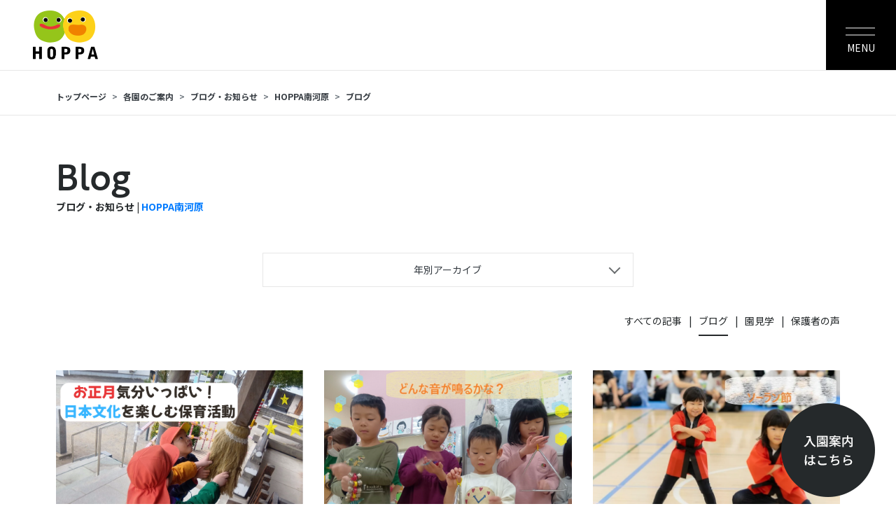

--- FILE ---
content_type: text/html; charset=UTF-8
request_url: https://keceg.jp/blog/%E5%AD%90%E3%81%A9%E3%82%82%E3%81%9F%E3%81%A1%E3%81%AE%E6%A7%98%E5%AD%90/?school_id=1430
body_size: 8897
content:
<html lang="en">
    <head>
        <!-- Google Tag Manager -->
        <script>(function(w,d,s,l,i){w[l]=w[l]||[];w[l].push({'gtm.start':
        new Date().getTime(),event:'gtm.js'});var f=d.getElementsByTagName(s)[0],
        j=d.createElement(s),dl=l!='dataLayer'?'&l='+l:'';j.async=true;j.src=
        'https://www.googletagmanager.com/gtm.js?id='+i+dl;f.parentNode.insertBefore(j,f);
        })(window,document,'script','dataLayer','GTM-KTZTNQ4');</script>
        <!-- End Google Tag Manager -->
        <!-- Google Tag Manager (2nd) -->
        <script async src="https://www.googletagmanager.com/gtag/js?id=UA-235850159-1"></script>
        <script>
            window.dataLayer = window.dataLayer || [];
            function gtag(){dataLayer.push(arguments);}
            gtag('js', new Date());
            gtag('config', 'UA-235850159-1');
        </script>
        <!-- End Google Tag Manager (2nd) -->
        <script type="application/ld+json">
        {
            "@context" : "https://schema.org",
            "@type" : "WebSite",
            "name" : "HOPPA",
            "url" : "https://keceg.jp/"
        }
        </script>
        <meta charset="UTF-8" />
        <meta http-equiv="X-UA-Compatible" content="IE=edge">
        <meta name="viewport" content="width=device-width, initial-scale=1">
        <link href="https://keceg.jp/wp-content/themes/kyoshin/assets/css/app.css?version=25012026143641" rel="stylesheet" />
        <link href="https://keceg.jp/wp-content/themes/kyoshin/assets/css/custom.css?version=25012026143641" rel="stylesheet" />
        
	<!-- This site is optimized with the Yoast SEO plugin v15.3 - https://yoast.com/wordpress/plugins/seo/ -->
	<title>子どもたちの様子 - HOPPA</title>
	<meta name="robots" content="index, follow, max-snippet:-1, max-image-preview:large, max-video-preview:-1" />
	<link rel="canonical" href="https://keceg.jp/blog/子どもたちの様子/" />
	<meta property="og:locale" content="ja_JP" />
	<meta property="og:type" content="article" />
	<meta property="og:title" content="子どもたちの様子 - HOPPA" />
	<meta property="og:url" content="https://keceg.jp/blog/子どもたちの様子/" />
	<meta property="og:site_name" content="HOPPA" />
	<meta property="article:modified_time" content="2021-01-12T10:08:37+00:00" />
	<meta name="twitter:card" content="summary_large_image" />
	<meta name="twitter:label1" content="Written by">
	<meta name="twitter:data1" content="admin">
	<script type="application/ld+json" class="yoast-schema-graph">{"@context":"https://schema.org","@graph":[{"@type":"WebSite","@id":"https://keceg.jp/#website","url":"https://keceg.jp/","name":"HOPPA","description":"HOPPA","potentialAction":[{"@type":"SearchAction","target":"https://keceg.jp/?s={search_term_string}","query-input":"required name=search_term_string"}],"inLanguage":"ja"},{"@type":"WebPage","@id":"https://keceg.jp/blog/%e5%ad%90%e3%81%a9%e3%82%82%e3%81%9f%e3%81%a1%e3%81%ae%e6%a7%98%e5%ad%90/#webpage","url":"https://keceg.jp/blog/%e5%ad%90%e3%81%a9%e3%82%82%e3%81%9f%e3%81%a1%e3%81%ae%e6%a7%98%e5%ad%90/","name":"\u5b50\u3069\u3082\u305f\u3061\u306e\u69d8\u5b50 - HOPPA","isPartOf":{"@id":"https://keceg.jp/#website"},"datePublished":"2020-12-16T06:34:33+00:00","dateModified":"2021-01-12T10:08:37+00:00","inLanguage":"ja","potentialAction":[{"@type":"ReadAction","target":["https://keceg.jp/blog/%e5%ad%90%e3%81%a9%e3%82%82%e3%81%9f%e3%81%a1%e3%81%ae%e6%a7%98%e5%ad%90/"]}]}]}</script>
	<!-- / Yoast SEO plugin. -->


<link rel='stylesheet' id='wp-block-library-css'  href='https://keceg.jp/wp-includes/css/dist/block-library/style.min.css?ver=5.5.10' type='text/css' media='all' />
<link rel='stylesheet' id='contact-form-7-css'  href='https://keceg.jp/wp-content/plugins/contact-form-7/includes/css/styles.css?ver=5.4.2' type='text/css' media='all' />
<link rel="https://api.w.org/" href="https://keceg.jp/wp-json/" /><link rel="alternate" type="application/json" href="https://keceg.jp/wp-json/wp/v2/pages/400" /><link rel="icon" href="https://keceg.jp/wp-content/uploads/2022/08/cropped-HOPPA　ファビコン用　3キャラデータ　202208-32x32.png" sizes="32x32" />
<link rel="icon" href="https://keceg.jp/wp-content/uploads/2022/08/cropped-HOPPA　ファビコン用　3キャラデータ　202208-192x192.png" sizes="192x192" />
<link rel="apple-touch-icon" href="https://keceg.jp/wp-content/uploads/2022/08/cropped-HOPPA　ファビコン用　3キャラデータ　202208-180x180.png" />
<meta name="msapplication-TileImage" content="https://keceg.jp/wp-content/uploads/2022/08/cropped-HOPPA　ファビコン用　3キャラデータ　202208-270x270.png" />
    </head>
        <body class="blog-page">
            <!-- Google Tag Manager (noscript) -->
        <noscript><iframe src="https://www.googletagmanager.com/ns.html?id=GTM-KTZTNQ4"
        height="0" width="0" style="display:none;visibility:hidden"></iframe></noscript>
        <!-- End Google Tag Manager (noscript) -->
                <header class="header" id="header-scroll">
            <nav class="navbar">
                <div class="container-fluid">
                                        <a class="navbar-brand logo" href="https://keceg.jp/">
                        <img class="img-fluid" src="https://keceg.jp/wp-content/uploads/2023/03/logo-header.png" width="25%" height="auto" alt='Kyoshin "Early Childhood Education" Group' />
                    </a>
                                        <button class="navbar-toggler collapsed menuBtn" type="button" data-toggle="collapse" data-target="#menuTop" aria-controls="menuTop" aria-expanded="false" aria-label="Toggle navigation">MENU</button>
                    <div class="collapse navbar-collapse menu-top" id="menuTop">
                        <div class="menu-top__inner">
                            <div class="menu-top__inner-header">
                                <a class="navbar-brand logo" href="https://keceg.jp/">
                                    <img class="img-fluid" src="https://keceg.jp/wp-content/uploads/2023/03/logo-header.png" width="25%" height="auto" alt='Kyoshin "Early Childhood Education" Group' />
                                </a>
                                <button class="navbar-toggler collapsed menuBtn" type="button" data-toggle="collapse" data-target="#menuTop" aria-controls="menuTop" aria-expanded="false" aria-label="Toggle navigation"></button>
                            </div>
                            <div class="menu-top__content">
                                <div class="menu-top__list">
                                    <ul id="menu-main-menu" class="menu-list"><li id="menu-item-1068" class="menu-item menu-item-type-custom menu-item-object-custom menu-item-has-children menu-item-1068 item items"><a>HOPPA <i class="icon-down-arrow" role="button" data-toggle="collapse" href="#sub-menu-1068" aria-expanded="false" aria-controls="sub-menu-11"></i></a>
<ul/ class="sub" id="sub-menu-1068"/>
	<li id="menu-item-822" class="menu-item menu-item-type-post_type menu-item-object-page menu-item-822 item"><a href="https://keceg.jp/about-ece-group/">HOPPAについて</a></li>
	<li id="menu-item-639" class="menu-item menu-item-type-post_type menu-item-object-page menu-item-639 item"><a href="https://keceg.jp/safety-security/">安全・安心の取り組み</a></li>
	<li id="menu-item-638" class="menu-item menu-item-type-post_type menu-item-object-page menu-item-638 item"><a href="https://keceg.jp/voice/">保護者の声</a></li>
</ul>
</li>
<li id="menu-item-288" class="menu-item menu-item-type-custom menu-item-object-custom menu-item-has-children menu-item-288 item items"><a>教育カリキュラム <i class="icon-down-arrow" role="button" data-toggle="collapse" href="#sub-menu-288" aria-expanded="false" aria-controls="sub-menu-11"></i></a>
<ul/ class="sub" id="sub-menu-288"/>
	<li id="menu-item-640" class="menu-item menu-item-type-post_type menu-item-object-page menu-item-640 item"><a href="https://keceg.jp/english-time/">English time</a></li>
	<li id="menu-item-807" class="menu-item menu-item-type-post_type menu-item-object-page menu-item-807 item"><a href="https://keceg.jp/develop/">能力開発lesson（知育time）</a></li>
	<li id="menu-item-641" class="menu-item menu-item-type-post_type menu-item-object-page menu-item-641 item"><a href="https://keceg.jp/programming-lesson/">プログラミングレッスン</a></li>
	<li id="menu-item-643" class="menu-item menu-item-type-post_type menu-item-object-page menu-item-643 item"><a href="https://keceg.jp/childrens-achievement-video/">子どもたちの成長の軌跡動画</a></li>
</ul>
</li>
<li id="menu-item-644" class="items menu-item menu-item-type-post_type menu-item-object-page menu-item-644 item"><a href="https://keceg.jp/guide/">各園のご案内</a></li>
<li id="menu-item-47956" class="items menu-item menu-item-type-post_type menu-item-object-page menu-item-47956 item"><a href="https://keceg.jp/entrance/">各園の空き状況</a></li>
<li id="menu-item-296" class="items menu-item menu-item-type-custom menu-item-object-custom menu-item-296 item"><a target="_blank" rel="noopener noreferrer" href="https://saiyo-keceg.jp/">採用情報</a></li>
</ul>                                    <div style="padding-top: 10px;padding-bottom: 30px;"><a href="https://www.instagram.com/hoppa_befair/" target="_blank"><img class="img-fluid" src="/wp-content/uploads/2023/01/instagram.png" alt="" /></a></div>
                                </div>
                                <div class="menu-top__contactUs">
                                    <h2 class="menu-top__contactUs-title">お問い合わせ<span class="contactUs-hours">11:00〜19:00 （日・祝除く）</span></h2>
                                    <div class="menu-top__contactUs-group">
                                        <div class="contactUs__title">HOPPA本部</div>
                                        <p class="contactUs__txt"><span class="br-block">〒600-8177</span><span class="br-block">京都市下京区烏丸通五条下ル</span><span class="br-block">大坂町394近江屋ビル２階</span></p>
                                        <div class="contactUs__phone pc-appear"><i class="icon icon-phone"></i>075-342-5077</div>
                                        <div class="contactUs__phone sp-appear">関西 075-342-5077</div>
                                    </div>
                                    <div class="menu-top__contactUs-group">
                                        <div class="contactUs__title">ビーフェア本社・HOPPA関東事務所</div>
                                        <p class="contactUs__txt"><span class="br-block">〒101-0047</span><span class="br-block">東京都千代田区内神田2-15-9</span><span class="br-block">The Kanda 282ビル　5F</span></p>
                                        <div class="contactUs__phone pc-appear"><i class="icon icon-phone"></i>03-6260-8357</div>
                                        <div class="contactUs__phone sp-appear">関東 03-6260-8357</div>
                                    </div>
                                    <div class="by-email"><a class="btn btn-black btn-block" href="https://keceg.jp//guide/">各園のご案内</a></div>
                                    <a class="by-blog" href="https://keceg.jp/find/Blog/">
                                        <div class="by-blog__inner">
                                            <img class="img-fluid" src="https://keceg.jp/wp-content/themes/kyoshin/assets/images/by-blog-img.jpg" alt="" />
                                            <div class="btn btn-black btn-block">子どもたちの園生活をブログで配信中！</div>
                                        </div>
                                    </a>
                                    <a class="by-blog" href="https://saiyo-keceg.jp/" target="_blank">
                                        <div class="by-blog__inner">
                                            <img class="img-fluid" src="https://keceg.jp/wp-content/themes/kyoshin/assets/images/by-blog2-img.jpg" alt="" />
                                            <div class="btn btn-black btn-block">採用情報はこちら</div>
                                        </div>
                                    </a>
                                </div>
                            </div>
                            <div class="menu-top__img"><img class="img-fluid" src="https://keceg.jp/wp-content/themes/kyoshin/assets/images/menu-top-img.jpg" alt="" /></div>
                        </div>
                    </div>
                </div>
            </nav>
        </header>
        <main class="main overlay">    <div class="sud-page blog">
        <section class="section-breadcrumb">
            <div class="container">
                <nav aria-label="breadcrumb">
                    <ol class="breadcrumb">
                        <li class="breadcrumb-item"><a class="text-dark" href="https://keceg.jp/">トップページ</a></li>
                        <li class="breadcrumb-item" aria-current="page"><a class="text-dark" href="https://keceg.jp/find">各園のご案内</a></li>
                        <li class="breadcrumb-item" aria-current="page"><a class="text-dark" href="https://keceg.jp/find/blog">ブログ・お知らせ</a></li>
                                                    <li class="breadcrumb-item" aria-current="page"><a class="text-dark">HOPPA南河原</a>
                                                                            <li class="breadcrumb-item active" aria-current="page"><a class="text-dark" href="https://keceg.jp/blog/%e5%ad%90%e3%81%a9%e3%82%82%e3%81%9f%e3%81%a1%e3%81%ae%e6%a7%98%e5%ad%90">ブログ</a></li>
                                            </ol>
                </nav>
            </div>
        </section>
        <section class="section-block section-blog">
            <div class="container">
                <div class="section-title__banner">
                    <div class="info">Blog</div>
                                            <div class="txt">ブログ・お知らせ | <span class="br"><a href="https://keceg.jp/school/hoppa-minamigawara/">HOPPA南河原</a></span></div>
                                    </div>
            </div>
        </section>
        <section class="section-dropdown">
            <div class="container">
                <div class="dropdown col-md-6 offset-md-6">
                                        <div class="btn-group">
                        <button class="btn btn-white text-dark" type="button">年別アーカイブ<span class="span-dropdown"> </span></button>
                    </div>
                                        <div class="show-dropdown">
                                                                            <a class="dropdown-item" href="https://keceg.jp/blog/%e5%ad%90%e3%81%a9%e3%82%82%e3%81%9f%e3%81%a1%e3%81%ae%e6%a7%98%e5%ad%90/?school_id=1430&y=2026">2026年の記事一覧</a>
                                                                                                        <a class="dropdown-item" href="https://keceg.jp/blog/%e5%ad%90%e3%81%a9%e3%82%82%e3%81%9f%e3%81%a1%e3%81%ae%e6%a7%98%e5%ad%90/?school_id=1430&y=2025">2025年の記事一覧</a>
                                                                                                        <a class="dropdown-item" href="https://keceg.jp/blog/%e5%ad%90%e3%81%a9%e3%82%82%e3%81%9f%e3%81%a1%e3%81%ae%e6%a7%98%e5%ad%90/?school_id=1430&y=2024">2024年の記事一覧</a>
                                                                                                        <a class="dropdown-item" href="https://keceg.jp/blog/%e5%ad%90%e3%81%a9%e3%82%82%e3%81%9f%e3%81%a1%e3%81%ae%e6%a7%98%e5%ad%90/?school_id=1430&y=2023">2023年の記事一覧</a>
                                                                                                        <a class="dropdown-item" href="https://keceg.jp/blog/%e5%ad%90%e3%81%a9%e3%82%82%e3%81%9f%e3%81%a1%e3%81%ae%e6%a7%98%e5%ad%90/?school_id=1430&y=2022">2022年の記事一覧</a>
                                                                                                        <a class="dropdown-item" href="https://keceg.jp/blog/%e5%ad%90%e3%81%a9%e3%82%82%e3%81%9f%e3%81%a1%e3%81%ae%e6%a7%98%e5%ad%90/?school_id=1430&y=2021">2021年の記事一覧</a>
                                                                                                        <a class="dropdown-item" href="https://keceg.jp/blog/%e5%ad%90%e3%81%a9%e3%82%82%e3%81%9f%e3%81%a1%e3%81%ae%e6%a7%98%e5%ad%90/?school_id=1430&y=2020">2020年の記事一覧</a>
                                                                                                        <a class="dropdown-item" href="https://keceg.jp/blog/%e5%ad%90%e3%81%a9%e3%82%82%e3%81%9f%e3%81%a1%e3%81%ae%e6%a7%98%e5%ad%90/?school_id=1430&y=2019">2019年の記事一覧</a>
                                                                                                        <a class="dropdown-item" href="https://keceg.jp/blog/%e5%ad%90%e3%81%a9%e3%82%82%e3%81%9f%e3%81%a1%e3%81%ae%e6%a7%98%e5%ad%90/?school_id=1430&y=2018">2018年の記事一覧</a>
                                                                                                        <a class="dropdown-item" href="https://keceg.jp/blog/%e5%ad%90%e3%81%a9%e3%82%82%e3%81%9f%e3%81%a1%e3%81%ae%e6%a7%98%e5%ad%90/?school_id=1430&y=2017">2017年の記事一覧</a>
                                                                                                        <a class="dropdown-item" href="https://keceg.jp/blog/%e5%ad%90%e3%81%a9%e3%82%82%e3%81%9f%e3%81%a1%e3%81%ae%e6%a7%98%e5%ad%90/?school_id=1430&y=2016">2016年の記事一覧</a>
                                                                                                        <a class="dropdown-item" href="https://keceg.jp/blog/%e5%ad%90%e3%81%a9%e3%82%82%e3%81%9f%e3%81%a1%e3%81%ae%e6%a7%98%e5%ad%90/?school_id=1430&y=2015">2015年の記事一覧</a>
                                                                                                        <a class="dropdown-item" href="https://keceg.jp/blog/%e5%ad%90%e3%81%a9%e3%82%82%e3%81%9f%e3%81%a1%e3%81%ae%e6%a7%98%e5%ad%90/?school_id=1430&y=2014">2014年の記事一覧</a>
                                                                                                        <a class="dropdown-item" href="https://keceg.jp/blog/%e5%ad%90%e3%81%a9%e3%82%82%e3%81%9f%e3%81%a1%e3%81%ae%e6%a7%98%e5%ad%90/?school_id=1430&y=2013">2013年の記事一覧</a>
                                                                                                        <a class="dropdown-item" href="https://keceg.jp/blog/%e5%ad%90%e3%81%a9%e3%82%82%e3%81%9f%e3%81%a1%e3%81%ae%e6%a7%98%e5%ad%90/?school_id=1430&y=2012">2012年の記事一覧</a>
                                                                                                        <a class="dropdown-item" href="https://keceg.jp/blog/%e5%ad%90%e3%81%a9%e3%82%82%e3%81%9f%e3%81%a1%e3%81%ae%e6%a7%98%e5%ad%90/?school_id=1430&y=2011">2011年の記事一覧</a>
                                                                        </div>
                                    </div>
            </div>
        </section>
        <section class="section-block section-tab">
            <div class="container">
                <div class="section-tab__inner">
                    <ul class="nav section-tab__list" id="blogTab" role="blogtab">
                                                                                                                        <li class="section-tab__item"><a href="https://keceg.jp/blog?school_id=1430" id="tab-1">すべての記事</a></li>
                                                                                                                                                                                                                                        <li class="section-tab__item" role="presentation"><a class="active" href="https://keceg.jp/blog/%e5%ad%90%e3%81%a9%e3%82%82%e3%81%9f%e3%81%a1%e3%81%ae%e6%a7%98%e5%ad%90?school_id=1430" id="tab-31">ブログ</a></li>
                                                                                                                                                                                                                                                            <li class="section-tab__item" role="presentation"><a href="https://keceg.jp/blog/%e5%9c%92%e3%81%8b%e3%82%89%e3%81%ae%e3%81%8a%e7%9f%a5%e3%82%89%e3%81%9b?school_id=1430" id="tab-1">園見学</a></li>
                                                                                                                                                                                                                                                            <li class="section-tab__item" role="presentation"><a href="https://keceg.jp/blog/%e3%82%aa%e3%83%aa%e3%82%b8%e3%83%8a%e3%83%ab%e3%83%97%e3%83%ad%e3%82%b0%e3%83%a9%e3%83%a0?school_id=1430" id="tab-25">保護者の声</a></li>
                                                                                                                                                                                                                                </ul>
                </div>
                <div class="tab-content">
                    <div class="tab-pane fade show active" id="tab1" role="tabpanel" aria-labelledby="tab-1">
                        <div class="row">
                                                                                            <div class="card col-lg-4 col-sm-6">
                                    <a href="https://keceg.jp/2026/01/13/hoppa-minamikawara-newyear-activities/">
                                        <img class="card-img" src="https://keceg.jp/wp-content/uploads/2026/01/アイキャッチ-1.png" alt="お正月気分いっぱい！日本文化を楽しむ保育活動" />
                                    </a>
                                    <div class="card-body">
                                        <div class="card-tm">
                                            <a class="tag text-white green" href="https://keceg.jp/category/%e5%ad%90%e3%81%a9%e3%82%82%e3%81%9f%e3%81%a1%e3%81%ae%e6%a7%98%e5%ad%90/" style="background-color: #d8b82c;">ブログ</a>
                                            <div class="time">2026.01.13</div>
                                        </div>
                                        <div class="card-title"><a href="https://keceg.jp/2026/01/13/hoppa-minamikawara-newyear-activities/">お正月気分いっぱい！日本文化を楽しむ保育活動</a></div>
                                        <div class="card-text">◆2026年4月　園児募集 0歳児・4歳児・5歳児の園児を募集しています！園見学も随時受け付けておりますので、ご希望の方はお気軽に園までお問い合わせください。</div>
                                    </div>
                                </div>
                                                                                            <div class="card col-lg-4 col-sm-6">
                                    <a href="https://keceg.jp/2025/12/22/hoppa-minamikawara-musical-play/">
                                        <img class="card-img" src="https://keceg.jp/wp-content/uploads/2025/12/C5B4FCC6-096F-4252-851C-B62996910813.png" alt="音を楽しもう～音楽参観への取り組み～" />
                                    </a>
                                    <div class="card-body">
                                        <div class="card-tm">
                                            <a class="tag text-white green" href="https://keceg.jp/category/%e5%ad%90%e3%81%a9%e3%82%82%e3%81%9f%e3%81%a1%e3%81%ae%e6%a7%98%e5%ad%90/" style="background-color: #d8b82c;">ブログ</a>
                                            <div class="time">2025.12.22</div>
                                        </div>
                                        <div class="card-title"><a href="https://keceg.jp/2025/12/22/hoppa-minamikawara-musical-play/">音を楽しもう～音楽参観への取り組み～</a></div>
                                        <div class="card-text">◆3歳児・4歳児の園児を募集しています！園見学も随時受け付けておりますので、ご希望の方はお気軽に園までお問い合わせください。</div>
                                    </div>
                                </div>
                                                                                            <div class="card col-lg-4 col-sm-6">
                                    <a href="https://keceg.jp/2025/11/25/hoppa-minamikawara-sportsday/">
                                        <img class="card-img" src="https://keceg.jp/wp-content/uploads/2025/11/AF491B2E-0486-4F1C-87B9-8B3D4D694DDC.png" alt="運動会～HOPPA Minamigawara‘ｓ colorful world～" />
                                    </a>
                                    <div class="card-body">
                                        <div class="card-tm">
                                            <a class="tag text-white green" href="https://keceg.jp/category/%e5%ad%90%e3%81%a9%e3%82%82%e3%81%9f%e3%81%a1%e3%81%ae%e6%a7%98%e5%ad%90/" style="background-color: #d8b82c;">ブログ</a>
                                            <div class="time">2025.11.25</div>
                                        </div>
                                        <div class="card-title"><a href="https://keceg.jp/2025/11/25/hoppa-minamikawara-sportsday/">運動会～HOPPA Minamigawara‘ｓ colorful world～</a></div>
                                        <div class="card-text">◆3歳児・4歳児の園児を募集しています！園見学も随時受け付けておりますので、ご希望の方はお気軽に園までお問い合わせください。</div>
                                    </div>
                                </div>
                                                                                            <div class="card col-lg-4 col-sm-6">
                                    <a href="https://keceg.jp/2025/10/24/hoppa-minamikawara-chiiku-time/">
                                        <img class="card-img" src="https://keceg.jp/wp-content/uploads/2025/10/アイキャッチ-52.png" alt="“やってみたい”を育む 学びの芽🌱✨" />
                                    </a>
                                    <div class="card-body">
                                        <div class="card-tm">
                                            <a class="tag text-white green" href="https://keceg.jp/category/%e5%ad%90%e3%81%a9%e3%82%82%e3%81%9f%e3%81%a1%e3%81%ae%e6%a7%98%e5%ad%90/" style="background-color: #d8b82c;">ブログ</a>
                                            <div class="time">2025.10.24</div>
                                        </div>
                                        <div class="card-title"><a href="https://keceg.jp/2025/10/24/hoppa-minamikawara-chiiku-time/">“やってみたい”を育む 学びの芽🌱✨</a></div>
                                        <div class="card-text">◆3歳児・4歳児の園児を募集しています！園見学も随時受け付けておりますので、ご希望の方はお気軽に園までお問い合わせください。</div>
                                    </div>
                                </div>
                                                                                            <div class="card col-lg-4 col-sm-6">
                                    <a href="https://keceg.jp/2025/09/26/%e3%80%90%e5%8b%95%e7%94%bb%e3%81%82%e3%82%8a%e3%80%91%ef%bd%9eenjoy-english%ef%bd%9e/">
                                        <img class="card-img" src="https://keceg.jp/wp-content/uploads/2025/09/アイキャッチ-46.png" alt="【動画あり】～Enjoy English～" />
                                    </a>
                                    <div class="card-body">
                                        <div class="card-tm">
                                            <a class="tag text-white green" href="https://keceg.jp/category/%e5%ad%90%e3%81%a9%e3%82%82%e3%81%9f%e3%81%a1%e3%81%ae%e6%a7%98%e5%ad%90/" style="background-color: #d8b82c;">ブログ</a>
                                            <div class="time">2025.09.26</div>
                                        </div>
                                        <div class="card-title"><a href="https://keceg.jp/2025/09/26/%e3%80%90%e5%8b%95%e7%94%bb%e3%81%82%e3%82%8a%e3%80%91%ef%bd%9eenjoy-english%ef%bd%9e/">【動画あり】～Enjoy English～</a></div>
                                        <div class="card-text">◆3歳児・4歳児の園児を募集しています！園見学も随時受け付けておりますので、ご希望の方はお気軽に園までお問い合わせください。</div>
                                    </div>
                                </div>
                                                                                            <div class="card col-lg-4 col-sm-6">
                                    <a href="https://keceg.jp/2025/09/08/hoppa-summer-festival-2025/">
                                        <img class="card-img" src="https://keceg.jp/wp-content/uploads/2025/09/アイキャッチ-14.png" alt="HOPPA南河原～夏祭り～" />
                                    </a>
                                    <div class="card-body">
                                        <div class="card-tm">
                                            <a class="tag text-white green" href="https://keceg.jp/category/%e5%ad%90%e3%81%a9%e3%82%82%e3%81%9f%e3%81%a1%e3%81%ae%e6%a7%98%e5%ad%90/" style="background-color: #d8b82c;">ブログ</a>
                                            <div class="time">2025.09.08</div>
                                        </div>
                                        <div class="card-title"><a href="https://keceg.jp/2025/09/08/hoppa-summer-festival-2025/">HOPPA南河原～夏祭り～</a></div>
                                        <div class="card-text">◆3歳児・4歳児の園児を募集しています！園見学も随時受け付けておりますので、ご希望の方はお気軽に園までお問い合わせください。</div>
                                    </div>
                                </div>
                                                                                            <div class="card col-lg-4 col-sm-6">
                                    <a href="https://keceg.jp/2025/08/22/hoppa-programming-lesson/">
                                        <img class="card-img" src="https://keceg.jp/wp-content/uploads/2025/08/アイキャッチ-2-6.png" alt="楽しみながら学ぶプログラミングレッスン" />
                                    </a>
                                    <div class="card-body">
                                        <div class="card-tm">
                                            <a class="tag text-white green" href="https://keceg.jp/category/%e5%ad%90%e3%81%a9%e3%82%82%e3%81%9f%e3%81%a1%e3%81%ae%e6%a7%98%e5%ad%90/" style="background-color: #d8b82c;">ブログ</a>
                                            <div class="time">2025.08.22</div>
                                        </div>
                                        <div class="card-title"><a href="https://keceg.jp/2025/08/22/hoppa-programming-lesson/">楽しみながら学ぶプログラミングレッスン</a></div>
                                        <div class="card-text">◆3歳児・4歳児の園児を募集しています！園見学も随時受け付けておりますので、ご希望の方はお気軽に園までお問い合わせください。</div>
                                    </div>
                                </div>
                                                                                            <div class="card col-lg-4 col-sm-6">
                                    <a href="https://keceg.jp/2025/07/23/%e5%86%99%e7%9c%9f%e8%b2%a9%e5%a3%b2%e3%82%b5%e3%83%bc%e3%83%93%e3%82%b9%e3%81%ae%e3%81%94%e7%b4%b9%e4%bb%8b/">
                                        <img class="card-img" src="https://keceg.jp/wp-content/uploads/2025/07/アイキャッチ-29.png" alt="写真販売サービスのご紹介" />
                                    </a>
                                    <div class="card-body">
                                        <div class="card-tm">
                                            <a class="tag text-white green" href="https://keceg.jp/category/%e5%ad%90%e3%81%a9%e3%82%82%e3%81%9f%e3%81%a1%e3%81%ae%e6%a7%98%e5%ad%90/" style="background-color: #d8b82c;">ブログ</a>
                                            <div class="time">2025.07.23</div>
                                        </div>
                                        <div class="card-title"><a href="https://keceg.jp/2025/07/23/%e5%86%99%e7%9c%9f%e8%b2%a9%e5%a3%b2%e3%82%b5%e3%83%bc%e3%83%93%e3%82%b9%e3%81%ae%e3%81%94%e7%b4%b9%e4%bb%8b/">写真販売サービスのご紹介</a></div>
                                        <div class="card-text">◆HOPPA南河原（神奈川県川崎市認可保育園）にはネイティブのEnglish teacherが常駐しています♪ こんにちは！HOPPA南河原（神奈川県川崎市認可保育園）です😊</div>
                                    </div>
                                </div>
                                                                                            <div class="card col-lg-4 col-sm-6">
                                    <a href="https://keceg.jp/2025/07/17/%e3%81%b2%e3%82%93%e3%82%84%e3%82%8a%e6%84%9f%e8%a7%a6%e9%81%8a%e3%81%b3/">
                                        <img class="card-img" src="https://keceg.jp/wp-content/uploads/2025/07/アイキャッチ-24.png" alt="ひんやり感触遊び" />
                                    </a>
                                    <div class="card-body">
                                        <div class="card-tm">
                                            <a class="tag text-white green" href="https://keceg.jp/category/%e5%ad%90%e3%81%a9%e3%82%82%e3%81%9f%e3%81%a1%e3%81%ae%e6%a7%98%e5%ad%90/" style="background-color: #d8b82c;">ブログ</a>
                                            <div class="time">2025.07.17</div>
                                        </div>
                                        <div class="card-title"><a href="https://keceg.jp/2025/07/17/%e3%81%b2%e3%82%93%e3%82%84%e3%82%8a%e6%84%9f%e8%a7%a6%e9%81%8a%e3%81%b3/">ひんやり感触遊び</a></div>
                                        <div class="card-text">◆HOPPA南河原（神奈川県川崎市認可保育園）にはネイティブのEnglish teacherが常駐しています♪ こんにちは！HOPPA南河原（神奈川県川崎市認可保育園）です😊</div>
                                    </div>
                                </div>
                                                    </div>
                    </div>
                    <nav class="pagination-page" aria-label="Page navigation example">
                        <ul class="pagination justify-content-center">
                            
            <li class="page-item">
                <a class="page-link prev" href="" aria-label="Previous">
                    <span aria-hidden="true">
                        <svg xmlns="http://www.w3.org/2000/svg" xmlns:xlink="http://www.w3.org/1999/xlink" width="23px" height="10px">
                            <path fill-rule="evenodd" fill="rgb(255, 255, 255)" d="M23.000,9.531 L1.141,9.531 L0.691,9.993 L-0.002,9.281 L0.469,8.797 L0.469,8.531 L0.728,8.531 L9.048,-0.014 L9.741,0.696 L2.114,8.531 L23.000,8.531 L23.000,9.531 Z"></path>
                        </svg>
                    </span>
                </a>
            </li><li class="page-item"><a class="page-link active" href="">1</a></li><li class="page-item"><a class="page-link" href="https://keceg.jp/blog/%E5%AD%90%E3%81%A9%E3%82%82%E3%81%9F%E3%81%A1%E3%81%AE%E6%A7%98%E5%AD%90/page/2/?school_id=1430">2</a></li><li class="page-item"><a class="page-link" href="https://keceg.jp/blog/%E5%AD%90%E3%81%A9%E3%82%82%E3%81%9F%E3%81%A1%E3%81%AE%E6%A7%98%E5%AD%90/page/3/?school_id=1430">3</a></li><li class="page-item"><span class="page-numbers dots">&hellip;</a></li><li class="page-item"><a class="page-link" href="https://keceg.jp/blog/%E5%AD%90%E3%81%A9%E3%82%82%E3%81%9F%E3%81%A1%E3%81%AE%E6%A7%98%E5%AD%90/page/7/?school_id=1430">7</a></li><li class="page-item"><a class="page-link" href="https://keceg.jp/blog/%E5%AD%90%E3%81%A9%E3%82%82%E3%81%9F%E3%81%A1%E3%81%AE%E6%A7%98%E5%AD%90/page/2/?school_id=1430"><span aria-hidden="true"><svg xmlns="http://www.w3.org/2000/svg" xmlns:xlink="http://www.w3.org/1999/xlink" width="23px" height="11px"><path fill-rule="evenodd" fill="rgb(255, 255, 255)" d="M22.531,8.828 L23.002,9.312 L22.309,10.024 L21.860,9.562 L0.000,9.562 L0.000,8.562 L20.886,8.562 L13.259,0.727 L13.952,0.017 L22.272,8.562 L22.531,8.562 L22.531,8.828 Z" /></svg></a> <i></i></a></li>                        </ul>
                    </nav>
                                    </div>
            </div>
        </section>
    </div>
            <section class="section-contact">
            <div class="container">
                <div class="section-contact__inner">
                    <h4 class="section-contact__info">contact</h4>
                    <div class="section-contact__group">
                        <div class="section-contact__group--list">
                            <div class="section-contact__phone">075-342-5077</div>
                            <div class="section-contact__intro">HOPPA本部</div>
                            <div class="section-contact__txt">
                                <span class="br-block">〒600-8177</span><span class="br-block">京都市下京区烏丸通五条下ル</span><span class="br-block">大坂町394近江屋ビル２階</span>                            </div>
                        </div>
                        <div class="section-contact__group--list">
                            <div class="section-contact__phone">03-6260-8357</div>
                            <div class="section-contact__intro">ビーフェア本社・HOPPA関東事務所</div>
                            <div class="section-contact__txt">
                                <span class="br-block">〒101-0047</span><span class="br-block">東京都千代田区内神田2-15-9</span><span class="br-block">The Kanda 282ビル　5F</span>                            </div>
                        </div>
                        <div class="section-contact__group--list text-center">
                            <div class="section-contact__intro text-left">
                                園見学・ご入園に関するお問い合わせは<br />
                                各園までお問い合わせ下さい。
                            </div>
                            <div class="section-contact__btn"><a class="btn btn-50 btn-black" href="/guide">各園のご案内</a></div>
                        </div>
                    </div>
                </div>
            </div>
        </section>
    </main>
        <div class="redirect-blog" id="blogInfomation">
                <a href="https://keceg.jp/school/hoppa-minamigawara/">
            <img class="pc-appear" src="https://keceg.jp/wp-content/themes/kyoshin/assets/images/backblog.png" alt="入園案内はこちら" />
            <div class="link-pos sp-appear">入園案内はこちら</div>
        </a>
            </div>
        <footer class="footer">
        <div class="container">
            <div class="footer-menu">
                <div class="footer-menu__inner">
                    <div class="footer-logo__img"><img class="img-fluid" src="https://keceg.jp/wp-content/uploads/2023/03/logo-header.png" width="50%" height="auto" alt=""/></div>
                    <div class="footer-menu__item">
    <h4 class="footer-menu__item--title"><a>HOPPA</a></h4>
    <ul class="footer-menu__list">
       <li><a href="/about-ece-group/">HOPPAについて</a></li>
       <li><a href="/safety-security">安全・安心の取り組み</a></li>
       <li><a href="/voice">保護者の声</a></li>
    </ul>
 </div>
 <div class="footer-menu__item">
    <h4 class="footer-menu__item--title"><a>教育カリキュラム</a></h4>
    <ul class="footer-menu__list">
       <li><a href="/english-time">English time</a></li>
       <li><a href="/develop">能力開発lesson（知育time）</a></li>
       <li><a href="/programming-lesson">プログラミング教育</a></li>
       <li><a href="/childrens-achievement-video">子どもたちの成長の軌跡動画</a></li>
    </ul>
 </div>
<div class="footer-menu__item">
                            <ul class="footer-menu__info">
                                <li><a class="mb-2" href="/guide">各園のご案内</a></li>
                                <li><a class="mb-2" href="/entrance">各園の空き状況</a></li>
                                <li><a class="item-info" href="https://saiyo-keceg.jp">採用情報</a></li>
                                <li class="logo_kokorozash mt-3">
                                    <a href="https://kokorozashi-sf.or.jp/" target="_blank"><img src="/wp-content/themes/kyoshin/assets/images/logo_kokorozashi.svg" alt="" /></a>
                                </li>
<li class="mt-3" style="padding-top:10px">
                                    <a href="https://www.instagram.com/hoppa_befair/" target="_blank"><img src="/wp-content/uploads/2023/01/instagram.png" alt="" /></a>
                                </li>
                            </ul>
                        </div>                </div>
            </div>
            <div class="footer-copyright">
   <div class="footer-copyright__left" style="text-align: center">
   <a href="https://www.instagram.com/hoppa_befair/" target="_blank" class="sp-appear" style="margin-bottom: 20px"><img src="/wp-content/uploads/2023/01/instagram.png" alt="" /></a>
   <a href="https://group.kyoshin.co.jp/"  target="_blank"><img class="img-fluid" src="/wp-content/uploads/2024/11/copyright-logo.png" alt=""></a></div>
   <div class="footer-copyright__right">
      <div class="footer-copyright__right--link pc-appear" style="text-align: left;">
         <a href="https://group.kyoshin.co.jp/privacy-policy/" target="_blank">プライバシーポリシー</a>
      </div>
      <div class="footer-copyright__right--link sp-appear">
         <a href="https://group.kyoshin.co.jp/privacy-policy/" target="_blank">プライバシーポリシー</a>
      </div>
      <div class="footer-copyright__right--txt">Copyright © HOPPA ALL RIGHTS RESERVED</div>
   </div>
 </div>        </div>
    </footer>

    <script src="https://keceg.jp/wp-content/themes/kyoshin/assets/js/jquery-3.5.1.min.js?version=25012026"></script>
    <script src="https://keceg.jp/wp-content/themes/kyoshin/assets/js/bootstrap.min.js?version=25012026"></script>
    <script src="https://keceg.jp/wp-content/themes/kyoshin/assets/js/swiper-bundle.js?version=25012026"></script>
    <script src="https://keceg.jp/wp-content/themes/kyoshin/assets/js/aos.js?version=25012026"></script>
    <script src="https://keceg.jp/wp-content/themes/kyoshin/assets/js/vendors.js?version=25012026"></script>
    <script src="https://keceg.jp/wp-content/themes/kyoshin/assets/js/app.js?version=25012026"></script>
    <script src="https://keceg.jp/wp-content/themes/kyoshin/assets/js/custom.js?version=25012026"></script>
    <script type='text/javascript' src='https://keceg.jp/wp-includes/js/dist/vendor/wp-polyfill.min.js?ver=7.4.4' id='wp-polyfill-js'></script>
<script type='text/javascript' id='wp-polyfill-js-after'>
( 'fetch' in window ) || document.write( '<script src="https://keceg.jp/wp-includes/js/dist/vendor/wp-polyfill-fetch.min.js?ver=3.0.0"></scr' + 'ipt>' );( document.contains ) || document.write( '<script src="https://keceg.jp/wp-includes/js/dist/vendor/wp-polyfill-node-contains.min.js?ver=3.42.0"></scr' + 'ipt>' );( window.DOMRect ) || document.write( '<script src="https://keceg.jp/wp-includes/js/dist/vendor/wp-polyfill-dom-rect.min.js?ver=3.42.0"></scr' + 'ipt>' );( window.URL && window.URL.prototype && window.URLSearchParams ) || document.write( '<script src="https://keceg.jp/wp-includes/js/dist/vendor/wp-polyfill-url.min.js?ver=3.6.4"></scr' + 'ipt>' );( window.FormData && window.FormData.prototype.keys ) || document.write( '<script src="https://keceg.jp/wp-includes/js/dist/vendor/wp-polyfill-formdata.min.js?ver=3.0.12"></scr' + 'ipt>' );( Element.prototype.matches && Element.prototype.closest ) || document.write( '<script src="https://keceg.jp/wp-includes/js/dist/vendor/wp-polyfill-element-closest.min.js?ver=2.0.2"></scr' + 'ipt>' );
</script>
<script type='text/javascript' id='contact-form-7-js-extra'>
/* <![CDATA[ */
var wpcf7 = {"api":{"root":"https:\/\/keceg.jp\/wp-json\/","namespace":"contact-form-7\/v1"}};
/* ]]> */
</script>
<script type='text/javascript' src='https://keceg.jp/wp-content/plugins/contact-form-7/includes/js/index.js?ver=5.4.2' id='contact-form-7-js'></script>
    </body>
</html>

--- FILE ---
content_type: text/css
request_url: https://keceg.jp/wp-content/themes/kyoshin/assets/css/app.css?version=25012026143641
body_size: 82454
content:
@import url(https://fonts.googleapis.com/css2?family=Noto+Sans+JP:wght@400;500;700&display=swap);
@import url(https://fonts.googleapis.com/css2?family=Lato:wght@400;700&family=M+PLUS+Rounded+1c:wght@400;500;700&display=swap);
@import url(https://fonts.googleapis.com/css2?family=Noto+Serif+JP:wght@700&display=swap);
@import url(https://fonts.googleapis.com/css2?family=Gothic+A1:wght@300;400;500;700&display=swap);
:root {
    --blue: #007bff;
    --indigo: #6610f2;
    --purple: #6f42c1;
    --pink: #e83e8c;
    --red: #dc3545;
    --orange: #fd7e14;
    --yellow: #fceb03;
    --green: #28a745;
    --teal: #20c997;
    --cyan: #17a2b8;
    --white: #fff;
    --gray: #6c757d;
    --gray-dark: #343a40;
    --primary: #007bff;
    --secondary: #6c757d;
    --success: #28a745;
    --info: #17a2b8;
    --warning: #fceb03;
    --danger: #dc3545;
    --light: #f8f9fa;
    --dark: #343a40;
    --breakpoint-xs: 0;
    --breakpoint-sm: 576px;
    --breakpoint-md: 768px;
    --breakpoint-lg: 992px;
    --breakpoint-xl: 1200px;
    --font-family-sans-serif: -apple-system, BlinkMacSystemFont, "Segoe UI", Roboto, "Helvetica Neue", Arial, "Noto Sans", "Liberation Sans", sans-serif, "Apple Color Emoji", "Segoe UI Emoji", "Segoe UI Symbol", "Noto Color Emoji";
    --font-family-monospace: SFMono-Regular, Menlo, Monaco, Consolas, "Liberation Mono", "Courier New", monospace;
}
*,
:after,
:before {
    -webkit-box-sizing: border-box;
    box-sizing: border-box;
}
html {
    font-family: sans-serif;
    line-height: 1.15;
    -webkit-text-size-adjust: 100%;
    -webkit-tap-highlight-color: rgba(0, 0, 0, 0);
}
article,
aside,
figcaption,
figure,
footer,
header,
hgroup,
main,
nav,
section {
    display: block;
}
body {
    margin: 0;
    font-family: Noto Sans JP, sans-serif;
    font-size: 1rem;
    font-weight: 400;
    line-height: 1.5;
    color: #25292b;
    text-align: left;
    background-color: #fff;
}
[tabindex="-1"]:focus:not(:focus-visible) {
    outline: 0 !important;
}
hr {
    -webkit-box-sizing: content-box;
    box-sizing: content-box;
    height: 0;
    overflow: visible;
}
h1,
h2,
h3,
h4,
h5,
h6 {
    margin-top: 0;
    margin-bottom: 0.5rem;
}
p {
    margin-top: 0;
    margin-bottom: 1rem;
}
abbr[data-original-title],
abbr[title] {
    text-decoration: underline;
    -webkit-text-decoration: underline dotted;
    text-decoration: underline dotted;
    cursor: help;
    border-bottom: 0;
    -webkit-text-decoration-skip-ink: none;
    text-decoration-skip-ink: none;
}
address {
    font-style: normal;
    line-height: inherit;
}
address,
dl,
ol,
ul {
    margin-bottom: 1rem;
}
dl,
ol,
ul {
    margin-top: 0;
}
ol ol,
ol ul,
ul ol,
ul ul {
    margin-bottom: 0;
}
dt {
    font-weight: 700;
}
dd {
    margin-bottom: 0.5rem;
    margin-left: 0;
}
blockquote {
    margin: 0 0 1rem;
}
b,
strong {
    font-weight: bolder;
}
small {
    font-size: 80%;
}
sub,
sup {
    position: relative;
    font-size: 75%;
    line-height: 0;
    vertical-align: baseline;
}
sub {
    bottom: -0.25em;
}
sup {
    top: -0.5em;
}
a {
    color: #007bff;
    background-color: rgba(0, 0, 0, 0);
}
a:hover {
    color: #0056b3;
    text-decoration: underline;
}
a:not([href]):not([class]),
a:not([href]):not([class]):hover {
    color: inherit;
    text-decoration: none;
}
code,
kbd,
pre,
samp {
    font-family: SFMono-Regular, Menlo, Monaco, Consolas, Liberation Mono, Courier New, monospace;
    font-size: 1em;
}
pre {
    margin-top: 0;
    margin-bottom: 1rem;
    overflow: auto;
    -ms-overflow-style: scrollbar;
}
figure {
    margin: 0 0 1rem;
}
img {
    border-style: none;
}
img,
svg {
    vertical-align: middle;
}
svg {
    overflow: hidden;
}
table {
    border-collapse: collapse;
}
caption {
    padding-top: 0.75rem;
    padding-bottom: 0.75rem;
    color: #6c757d;
    text-align: left;
    caption-side: bottom;
}
th {
    text-align: inherit;
    text-align: -webkit-match-parent;
}
label {
    display: inline-block;
    margin-bottom: 0.5rem;
}
button {
    border-radius: 0;
}
button:focus:not(:focus-visible) {
    outline: 0;
}
button,
input,
optgroup,
select,
textarea {
    margin: 0;
    font-family: inherit;
    font-size: inherit;
    line-height: inherit;
}
button,
input {
    overflow: visible;
}
button,
select {
    text-transform: none;
}
[role="button"] {
    cursor: pointer;
}
select {
    word-wrap: normal;
}
[type="button"],
[type="reset"],
[type="submit"],
button {
    -webkit-appearance: button;
}
[type="button"]:not(:disabled),
[type="reset"]:not(:disabled),
[type="submit"]:not(:disabled),
button:not(:disabled) {
    cursor: pointer;
}
[type="button"]::-moz-focus-inner,
[type="reset"]::-moz-focus-inner,
[type="submit"]::-moz-focus-inner,
button::-moz-focus-inner {
    padding: 0;
    border-style: none;
}
input[type="checkbox"],
input[type="radio"] {
    -webkit-box-sizing: border-box;
    box-sizing: border-box;
    padding: 0;
}
textarea {
    overflow: auto;
    resize: vertical;
}
fieldset {
    min-width: 0;
    padding: 0;
    margin: 0;
    border: 0;
}
legend {
    display: block;
    width: 100%;
    max-width: 100%;
    padding: 0;
    margin-bottom: 0.5rem;
    font-size: 1.5rem;
    line-height: inherit;
    color: inherit;
    white-space: normal;
}
progress {
    vertical-align: baseline;
}
[type="number"]::-webkit-inner-spin-button,
[type="number"]::-webkit-outer-spin-button {
    height: auto;
}
[type="search"] {
    outline-offset: -2px;
    -webkit-appearance: none;
}
[type="search"]::-webkit-search-decoration {
    -webkit-appearance: none;
}
::-webkit-file-upload-button {
    font: inherit;
    -webkit-appearance: button;
}
output {
    display: inline-block;
}
summary {
    display: list-item;
    cursor: pointer;
}
template {
    display: none;
}
[hidden] {
    display: none !important;
}
.h1,
.h2,
.h3,
.h4,
.h5,
.h6,
h1,
h2,
h3,
h4,
h5,
h6 {
    margin-bottom: 0.5rem;
    font-weight: 500;
    line-height: 1.2;
}
.h1,
h1 {
    font-size: 2.5rem;
}
.h2,
h2 {
    font-size: 2rem;
}
.h3,
h3 {
    font-size: 1.75rem;
}
.h4,
h4 {
    font-size: 1.5rem;
}
.h5,
h5 {
    font-size: 1.25rem;
}
.h6,
h6 {
    font-size: 1rem;
}
.lead {
    font-size: 1.25rem;
    font-weight: 300;
}
.display-1 {
    font-size: 6rem;
}
.display-1,
.display-2 {
    font-weight: 300;
    line-height: 1.2;
}
.display-2 {
    font-size: 5.5rem;
}
.display-3 {
    font-size: 4.5rem;
}
.display-3,
.display-4 {
    font-weight: 300;
    line-height: 1.2;
}
.display-4 {
    font-size: 3.5rem;
}
hr {
    margin-top: 1rem;
    margin-bottom: 1rem;
    border: 0;
    border-top: 1px solid rgba(0, 0, 0, 0.1);
}
.small,
small {
    font-size: 80%;
    font-weight: 400;
}
.mark,
mark {
    padding: 0.2em;
    background-color: #fcf8e3;
}
.list-inline,
.list-unstyled {
    padding-left: 0;
    list-style: none;
}
.list-inline-item {
    display: inline-block;
}
.list-inline-item:not(:last-child) {
    margin-right: 0.5rem;
}
.initialism {
    font-size: 90%;
    text-transform: uppercase;
}
.blockquote {
    margin-bottom: 1rem;
    font-size: 1.25rem;
}
.blockquote-footer {
    display: block;
    font-size: 80%;
    color: #6c757d;
}
.blockquote-footer:before {
    content: "\2014\00A0";
}
.img-fluid,
.img-thumbnail {
    max-width: 100%;
    height: auto;
}
.img-thumbnail {
    padding: 0.25rem;
    background-color: #fff;
    border: 1px solid #dee2e6;
    border-radius: 0.25rem;
}
.figure {
    display: inline-block;
}
.figure-img {
    margin-bottom: 0.5rem;
    line-height: 1;
}
.figure-caption {
    font-size: 90%;
    color: #6c757d;
}
code {
    font-size: 87.5%;
    color: #e83e8c;
    word-wrap: break-word;
}
a > code {
    color: inherit;
}
kbd {
    padding: 0.2rem 0.4rem;
    font-size: 87.5%;
    color: #fff;
    background-color: #212529;
    border-radius: 0.2rem;
}
kbd kbd {
    padding: 0;
    font-size: 100%;
    font-weight: 700;
}
pre {
    display: block;
    font-size: 87.5%;
    color: #212529;
}
pre code {
    font-size: inherit;
    color: inherit;
    word-break: normal;
}
.pre-scrollable {
    max-height: 340px;
    overflow-y: scroll;
}
.container,
.container-fluid,
.container-lg,
.container-md,
.container-sm,
.container-xl {
    width: 100%;
    padding-right: 15px;
    padding-left: 15px;
    margin-right: auto;
    margin-left: auto;
}
.row {
    display: -webkit-box;
    display: -ms-flexbox;
    display: flex;
    -ms-flex-wrap: wrap;
    flex-wrap: wrap;
    margin-right: -15px;
    margin-left: -15px;
}
.no-gutters {
    margin-right: 0;
    margin-left: 0;
}
.no-gutters > .col,
.no-gutters > [class*="col-"] {
    padding-right: 0;
    padding-left: 0;
}
.col,
.col-1,
.col-2,
.col-3,
.col-4,
.col-5,
.col-6,
.col-7,
.col-8,
.col-9,
.col-10,
.col-11,
.col-12,
.col-auto,
.col-lg,
.col-lg-1,
.col-lg-2,
.col-lg-3,
.col-lg-4,
.col-lg-5,
.col-lg-6,
.col-lg-7,
.col-lg-8,
.col-lg-9,
.col-lg-10,
.col-lg-11,
.col-lg-12,
.col-lg-auto,
.col-md,
.col-md-1,
.col-md-2,
.col-md-3,
.col-md-4,
.col-md-5,
.col-md-6,
.col-md-7,
.col-md-8,
.col-md-9,
.col-md-10,
.col-md-11,
.col-md-12,
.col-md-auto,
.col-sm,
.col-sm-1,
.col-sm-2,
.col-sm-3,
.col-sm-4,
.col-sm-5,
.col-sm-6,
.col-sm-7,
.col-sm-8,
.col-sm-9,
.col-sm-10,
.col-sm-11,
.col-sm-12,
.col-sm-auto,
.col-xl,
.col-xl-1,
.col-xl-2,
.col-xl-3,
.col-xl-4,
.col-xl-5,
.col-xl-6,
.col-xl-7,
.col-xl-8,
.col-xl-9,
.col-xl-10,
.col-xl-11,
.col-xl-12,
.col-xl-auto {
    position: relative;
    width: 100%;
    padding-right: 15px;
    padding-left: 15px;
}
.col {
    -ms-flex-preferred-size: 0;
    flex-basis: 0;
    -webkit-box-flex: 1;
    -ms-flex-positive: 1;
    flex-grow: 1;
    max-width: 100%;
}
.row-cols-1 > * {
    -webkit-box-flex: 0;
    -ms-flex: 0 0 100%;
    flex: 0 0 100%;
    max-width: 100%;
}
.row-cols-2 > * {
    -webkit-box-flex: 0;
    -ms-flex: 0 0 50%;
    flex: 0 0 50%;
    max-width: 50%;
}
.row-cols-3 > * {
    -webkit-box-flex: 0;
    -ms-flex: 0 0 33.33333%;
    flex: 0 0 33.33333%;
    max-width: 33.33333%;
}
.row-cols-4 > * {
    -webkit-box-flex: 0;
    -ms-flex: 0 0 25%;
    flex: 0 0 25%;
    max-width: 25%;
}
.row-cols-5 > * {
    -webkit-box-flex: 0;
    -ms-flex: 0 0 20%;
    flex: 0 0 20%;
    max-width: 20%;
}
.row-cols-6 > * {
    -webkit-box-flex: 0;
    -ms-flex: 0 0 16.66667%;
    flex: 0 0 16.66667%;
    max-width: 16.66667%;
}
.col-auto {
    -ms-flex: 0 0 auto;
    flex: 0 0 auto;
    width: auto;
    max-width: 100%;
}
.col-1,
.col-auto {
    -webkit-box-flex: 0;
}
.col-1 {
    -ms-flex: 0 0 8.33333%;
    flex: 0 0 8.33333%;
    max-width: 8.33333%;
}
.col-2 {
    -ms-flex: 0 0 16.66667%;
    flex: 0 0 16.66667%;
    max-width: 16.66667%;
}
.col-2,
.col-3 {
    -webkit-box-flex: 0;
}
.col-3 {
    -ms-flex: 0 0 25%;
    flex: 0 0 25%;
    max-width: 25%;
}
.col-4 {
    -ms-flex: 0 0 33.33333%;
    flex: 0 0 33.33333%;
    max-width: 33.33333%;
}
.col-4,
.col-5 {
    -webkit-box-flex: 0;
}
.col-5 {
    -ms-flex: 0 0 41.66667%;
    flex: 0 0 41.66667%;
    max-width: 41.66667%;
}
.col-6 {
    -ms-flex: 0 0 50%;
    flex: 0 0 50%;
    max-width: 50%;
}
.col-6,
.col-7 {
    -webkit-box-flex: 0;
}
.col-7 {
    -ms-flex: 0 0 58.33333%;
    flex: 0 0 58.33333%;
    max-width: 58.33333%;
}
.col-8 {
    -ms-flex: 0 0 66.66667%;
    flex: 0 0 66.66667%;
    max-width: 66.66667%;
}
.col-8,
.col-9 {
    -webkit-box-flex: 0;
}
.col-9 {
    -ms-flex: 0 0 75%;
    flex: 0 0 75%;
    max-width: 75%;
}
.col-10 {
    -ms-flex: 0 0 83.33333%;
    flex: 0 0 83.33333%;
    max-width: 83.33333%;
}
.col-10,
.col-11 {
    -webkit-box-flex: 0;
}
.col-11 {
    -ms-flex: 0 0 91.66667%;
    flex: 0 0 91.66667%;
    max-width: 91.66667%;
}
.col-12 {
    -webkit-box-flex: 0;
    -ms-flex: 0 0 100%;
    flex: 0 0 100%;
    max-width: 100%;
}
.order-first {
    -webkit-box-ordinal-group: 0;
    -ms-flex-order: -1;
    order: -1;
}
.order-last {
    -webkit-box-ordinal-group: 14;
    -ms-flex-order: 13;
    order: 13;
}
.order-0 {
    -webkit-box-ordinal-group: 1;
    -ms-flex-order: 0;
    order: 0;
}
.order-1 {
    -webkit-box-ordinal-group: 2;
    -ms-flex-order: 1;
    order: 1;
}
.order-2 {
    -webkit-box-ordinal-group: 3;
    -ms-flex-order: 2;
    order: 2;
}
.order-3 {
    -webkit-box-ordinal-group: 4;
    -ms-flex-order: 3;
    order: 3;
}
.order-4 {
    -webkit-box-ordinal-group: 5;
    -ms-flex-order: 4;
    order: 4;
}
.order-5 {
    -webkit-box-ordinal-group: 6;
    -ms-flex-order: 5;
    order: 5;
}
.order-6 {
    -webkit-box-ordinal-group: 7;
    -ms-flex-order: 6;
    order: 6;
}
.order-7 {
    -webkit-box-ordinal-group: 8;
    -ms-flex-order: 7;
    order: 7;
}
.order-8 {
    -webkit-box-ordinal-group: 9;
    -ms-flex-order: 8;
    order: 8;
}
.order-9 {
    -webkit-box-ordinal-group: 10;
    -ms-flex-order: 9;
    order: 9;
}
.order-10 {
    -webkit-box-ordinal-group: 11;
    -ms-flex-order: 10;
    order: 10;
}
.order-11 {
    -webkit-box-ordinal-group: 12;
    -ms-flex-order: 11;
    order: 11;
}
.order-12 {
    -webkit-box-ordinal-group: 13;
    -ms-flex-order: 12;
    order: 12;
}
.offset-1 {
    margin-left: 8.33333%;
}
.offset-2 {
    margin-left: 16.66667%;
}
.offset-3 {
    margin-left: 25%;
}
.offset-4 {
    margin-left: 33.33333%;
}
.offset-5 {
    margin-left: 41.66667%;
}
.offset-6 {
    margin-left: 50%;
}
.offset-7 {
    margin-left: 58.33333%;
}
.offset-8 {
    margin-left: 66.66667%;
}
.offset-9 {
    margin-left: 75%;
}
.offset-10 {
    margin-left: 83.33333%;
}
.offset-11 {
    margin-left: 91.66667%;
}
.table {
    width: 100%;
    margin-bottom: 1rem;
    color: #25292b;
}
.table td,
.table th {
    padding: 0.75rem;
    vertical-align: top;
    border-top: 1px solid #dee2e6;
}
.table thead th {
    vertical-align: bottom;
    border-bottom: 2px solid #dee2e6;
}
.table tbody + tbody {
    border-top: 2px solid #dee2e6;
}
.table-sm td,
.table-sm th {
    padding: 0.3rem;
}
.table-bordered,
.table-bordered td,
.table-bordered th {
    border: 1px solid #dee2e6;
}
.table-bordered thead td,
.table-bordered thead th {
    border-bottom-width: 2px;
}
.table-borderless tbody + tbody,
.table-borderless td,
.table-borderless th,
.table-borderless thead th {
    border: 0;
}
.table-striped tbody tr:nth-of-type(odd) {
    background-color: rgba(0, 0, 0, 0.05);
}
.table-hover tbody tr:hover {
    color: #25292b;
    background-color: rgba(0, 0, 0, 0.075);
}
.table-primary,
.table-primary > td,
.table-primary > th {
    background-color: #b8daff;
}
.table-primary tbody + tbody,
.table-primary td,
.table-primary th,
.table-primary thead th {
    border-color: #7abaff;
}
.table-hover .table-primary:hover,
.table-hover .table-primary:hover > td,
.table-hover .table-primary:hover > th {
    background-color: #9fcdff;
}
.table-secondary,
.table-secondary > td,
.table-secondary > th {
    background-color: #d6d8db;
}
.table-secondary tbody + tbody,
.table-secondary td,
.table-secondary th,
.table-secondary thead th {
    border-color: #b3b7bb;
}
.table-hover .table-secondary:hover,
.table-hover .table-secondary:hover > td,
.table-hover .table-secondary:hover > th {
    background-color: #c8cbcf;
}
.table-success,
.table-success > td,
.table-success > th {
    background-color: #c3e6cb;
}
.table-success tbody + tbody,
.table-success td,
.table-success th,
.table-success thead th {
    border-color: #8fd19e;
}
.table-hover .table-success:hover,
.table-hover .table-success:hover > td,
.table-hover .table-success:hover > th {
    background-color: #b1dfbb;
}
.table-info,
.table-info > td,
.table-info > th {
    background-color: #bee5eb;
}
.table-info tbody + tbody,
.table-info td,
.table-info th,
.table-info thead th {
    border-color: #86cfda;
}
.table-hover .table-info:hover,
.table-hover .table-info:hover > td,
.table-hover .table-info:hover > th {
    background-color: #abdde5;
}
.table-warning,
.table-warning > td,
.table-warning > th {
    background-color: #fef9b8;
}
.table-warning tbody + tbody,
.table-warning td,
.table-warning th,
.table-warning thead th {
    border-color: #fdf57c;
}
.table-hover .table-warning:hover,
.table-hover .table-warning:hover > td,
.table-hover .table-warning:hover > th {
    background-color: #fef79f;
}
.table-danger,
.table-danger > td,
.table-danger > th {
    background-color: #f5c6cb;
}
.table-danger tbody + tbody,
.table-danger td,
.table-danger th,
.table-danger thead th {
    border-color: #ed969e;
}
.table-hover .table-danger:hover,
.table-hover .table-danger:hover > td,
.table-hover .table-danger:hover > th {
    background-color: #f1b0b7;
}
.table-light,
.table-light > td,
.table-light > th {
    background-color: #fdfdfe;
}
.table-light tbody + tbody,
.table-light td,
.table-light th,
.table-light thead th {
    border-color: #fbfcfc;
}
.table-hover .table-light:hover,
.table-hover .table-light:hover > td,
.table-hover .table-light:hover > th {
    background-color: #ececf6;
}
.table-dark,
.table-dark > td,
.table-dark > th {
    background-color: #c6c8ca;
}
.table-dark tbody + tbody,
.table-dark td,
.table-dark th,
.table-dark thead th {
    border-color: #95999c;
}
.table-hover .table-dark:hover,
.table-hover .table-dark:hover > td,
.table-hover .table-dark:hover > th {
    background-color: #b9bbbe;
}
.table-active,
.table-active > td,
.table-active > th,
.table-hover .table-active:hover,
.table-hover .table-active:hover > td,
.table-hover .table-active:hover > th {
    background-color: rgba(0, 0, 0, 0.075);
}
.table .thead-dark th {
    color: #fff;
    background-color: #343a40;
    border-color: #454d55;
}
.table .thead-light th {
    color: #495057;
    background-color: #e9ecef;
    border-color: #dee2e6;
}
.table-dark {
    color: #fff;
    background-color: #343a40;
}
.table-dark td,
.table-dark th,
.table-dark thead th {
    border-color: #454d55;
}
.table-dark.table-bordered {
    border: 0;
}
.table-dark.table-striped tbody tr:nth-of-type(odd) {
    background-color: hsla(0, 0%, 100%, 0.05);
}
.table-dark.table-hover tbody tr:hover {
    color: #fff;
    background-color: hsla(0, 0%, 100%, 0.075);
}
.table-responsive {
    display: block;
    width: 100%;
    overflow-x: auto;
    -webkit-overflow-scrolling: touch;
}
.table-responsive > .table-bordered {
    border: 0;
}
.form-control {
    display: block;
    width: 100%;
    height: calc(1.5em + 0.75rem + 2px);
    padding: 0.375rem 0.75rem;
    font-size: 1rem;
    font-weight: 400;
    line-height: 1.5;
    color: #495057;
    background-color: #fff;
    background-clip: padding-box;
    border: 1px solid #ced4da;
    border-radius: 0.25rem;
    -webkit-transition: border-color 0.15s ease-in-out, -webkit-box-shadow 0.15s ease-in-out;
    transition: border-color 0.15s ease-in-out, -webkit-box-shadow 0.15s ease-in-out;
    -o-transition: border-color 0.15s ease-in-out, box-shadow 0.15s ease-in-out;
    transition: border-color 0.15s ease-in-out, box-shadow 0.15s ease-in-out;
    transition: border-color 0.15s ease-in-out, box-shadow 0.15s ease-in-out, -webkit-box-shadow 0.15s ease-in-out;
}
.form-control::-ms-expand {
    background-color: rgba(0, 0, 0, 0);
    border: 0;
}
.form-control:-moz-focusring {
    color: rgba(0, 0, 0, 0);
    text-shadow: 0 0 0 #495057;
}
.form-control:focus {
    color: #495057;
    background-color: #fff;
    border-color: #80bdff;
    outline: 0;
    -webkit-box-shadow: 0 0 0 0.2rem rgba(0, 123, 255, 0.25);
    box-shadow: 0 0 0 0.2rem rgba(0, 123, 255, 0.25);
}
.form-control::-webkit-input-placeholder {
    color: #6c757d;
    opacity: 1;
}
.form-control::-moz-placeholder {
    color: #6c757d;
    opacity: 1;
}
.form-control:-ms-input-placeholder {
    color: #6c757d;
    opacity: 1;
}
.form-control::-ms-input-placeholder {
    color: #6c757d;
    opacity: 1;
}
.form-control::placeholder {
    color: #6c757d;
    opacity: 1;
}
.form-control:disabled,
.form-control[readonly] {
    background-color: #e9ecef;
    opacity: 1;
}
input[type="date"].form-control,
input[type="datetime-local"].form-control,
input[type="month"].form-control,
input[type="time"].form-control {
    -webkit-appearance: none;
    -moz-appearance: none;
    appearance: none;
}
select.form-control:focus::-ms-value {
    color: #495057;
    background-color: #fff;
}
.form-control-file,
.form-control-range {
    display: block;
    width: 100%;
}
.col-form-label {
    padding-top: calc(0.375rem + 1px);
    padding-bottom: calc(0.375rem + 1px);
    margin-bottom: 0;
    font-size: inherit;
    line-height: 1.5;
}
.col-form-label-lg {
    padding-top: calc(0.5rem + 1px);
    padding-bottom: calc(0.5rem + 1px);
    font-size: 1.25rem;
    line-height: 1.5;
}
.col-form-label-sm {
    padding-top: calc(0.25rem + 1px);
    padding-bottom: calc(0.25rem + 1px);
    font-size: 0.875rem;
    line-height: 1.5;
}
.form-control-plaintext {
    display: block;
    width: 100%;
    padding: 0.375rem 0;
    margin-bottom: 0;
    font-size: 1rem;
    line-height: 1.5;
    color: #25292b;
    background-color: rgba(0, 0, 0, 0);
    border: solid rgba(0, 0, 0, 0);
    border-width: 1px 0;
}
.form-control-plaintext.form-control-lg,
.form-control-plaintext.form-control-sm {
    padding-right: 0;
    padding-left: 0;
}
.form-control-sm {
    height: calc(1.5em + 0.5rem + 2px);
    padding: 0.25rem 0.5rem;
    font-size: 0.875rem;
    line-height: 1.5;
    border-radius: 0.2rem;
}
.form-control-lg {
    height: calc(1.5em + 1rem + 2px);
    padding: 0.5rem 1rem;
    font-size: 1.25rem;
    line-height: 1.5;
    border-radius: 0.3rem;
}
select.form-control[multiple],
select.form-control[size],
textarea.form-control {
    height: auto;
}
.form-group {
    margin-bottom: 1rem;
}
.form-text {
    display: block;
    margin-top: 0.25rem;
}
.form-row {
    display: -webkit-box;
    display: -ms-flexbox;
    display: flex;
    -ms-flex-wrap: wrap;
    flex-wrap: wrap;
    margin-right: -5px;
    margin-left: -5px;
}
.form-row > .col,
.form-row > [class*="col-"] {
    padding-right: 5px;
    padding-left: 5px;
}
.form-check {
    position: relative;
    display: block;
    padding-left: 1.25rem;
}
.form-check-input {
    position: absolute;
    margin-top: 0.3rem;
    margin-left: -1.25rem;
}
.form-check-input:disabled ~ .form-check-label,
.form-check-input[disabled] ~ .form-check-label {
    color: #6c757d;
}
.form-check-label {
    margin-bottom: 0;
}
.form-check-inline {
    display: -webkit-inline-box;
    display: -ms-inline-flexbox;
    display: inline-flex;
    -webkit-box-align: center;
    -ms-flex-align: center;
    align-items: center;
    padding-left: 0;
    margin-right: 0.75rem;
}
.form-check-inline .form-check-input {
    position: static;
    margin-top: 0;
    margin-right: 0.3125rem;
    margin-left: 0;
}
.valid-feedback {
    display: none;
    width: 100%;
    margin-top: 0.25rem;
    font-size: 80%;
    color: #28a745;
}
.valid-tooltip {
    position: absolute;
    top: 100%;
    left: 0;
    z-index: 5;
    display: none;
    max-width: 100%;
    padding: 0.25rem 0.5rem;
    margin-top: 0.1rem;
    font-size: 0.875rem;
    line-height: 1.5;
    color: #fff;
    background-color: rgba(40, 167, 69, 0.9);
    border-radius: 0.25rem;
}
.form-row > .col > .valid-tooltip,
.form-row > [class*="col-"] > .valid-tooltip {
    left: 5px;
}
.is-valid ~ .valid-feedback,
.is-valid ~ .valid-tooltip,
.was-validated :valid ~ .valid-feedback,
.was-validated :valid ~ .valid-tooltip {
    display: block;
}
.form-control.is-valid,
.was-validated .form-control:valid {
    border-color: #28a745;
    padding-right: calc(1.5em + 0.75rem);
    background-image: url("data:image/svg+xml;charset=utf-8,%3Csvg xmlns='http://www.w3.org/2000/svg' width='8' height='8'%3E%3Cpath fill='%2328a745' d='M2.3 6.73L.6 4.53c-.4-1.04.46-1.4 1.1-.8l1.1 1.4 3.4-3.8c.6-.63 1.6-.27 1.2.7l-4 4.6c-.43.5-.8.4-1.1.1z'/%3E%3C/svg%3E");
    background-repeat: no-repeat;
    background-position: right calc(0.375em + 0.1875rem) center;
    background-size: calc(0.75em + 0.375rem) calc(0.75em + 0.375rem);
}
.form-control.is-valid:focus,
.was-validated .form-control:valid:focus {
    border-color: #28a745;
    -webkit-box-shadow: 0 0 0 0.2rem rgba(40, 167, 69, 0.25);
    box-shadow: 0 0 0 0.2rem rgba(40, 167, 69, 0.25);
}
.was-validated textarea.form-control:valid,
textarea.form-control.is-valid {
    padding-right: calc(1.5em + 0.75rem);
    background-position: top calc(0.375em + 0.1875rem) right calc(0.375em + 0.1875rem);
}
.custom-select.is-valid,
.was-validated .custom-select:valid {
    border-color: #28a745;
    padding-right: calc(0.75em + 2.3125rem);
    background: url("data:image/svg+xml;charset=utf-8,%3Csvg xmlns='http://www.w3.org/2000/svg' width='4' height='5'%3E%3Cpath fill='%23343a40' d='M2 0L0 2h4zm0 5L0 3h4z'/%3E%3C/svg%3E") right 0.75rem center/8px 10px no-repeat,
        #fff
            url("data:image/svg+xml;charset=utf-8,%3Csvg xmlns='http://www.w3.org/2000/svg' width='8' height='8'%3E%3Cpath fill='%2328a745' d='M2.3 6.73L.6 4.53c-.4-1.04.46-1.4 1.1-.8l1.1 1.4 3.4-3.8c.6-.63 1.6-.27 1.2.7l-4 4.6c-.43.5-.8.4-1.1.1z'/%3E%3C/svg%3E")
            center right 1.75rem / calc(0.75em + 0.375rem) calc(0.75em + 0.375rem) no-repeat;
}
.custom-select.is-valid:focus,
.was-validated .custom-select:valid:focus {
    border-color: #28a745;
    -webkit-box-shadow: 0 0 0 0.2rem rgba(40, 167, 69, 0.25);
    box-shadow: 0 0 0 0.2rem rgba(40, 167, 69, 0.25);
}
.form-check-input.is-valid ~ .form-check-label,
.was-validated .form-check-input:valid ~ .form-check-label {
    color: #28a745;
}
.form-check-input.is-valid ~ .valid-feedback,
.form-check-input.is-valid ~ .valid-tooltip,
.was-validated .form-check-input:valid ~ .valid-feedback,
.was-validated .form-check-input:valid ~ .valid-tooltip {
    display: block;
}
.custom-control-input.is-valid ~ .custom-control-label,
.was-validated .custom-control-input:valid ~ .custom-control-label {
    color: #28a745;
}
.custom-control-input.is-valid ~ .custom-control-label:before,
.was-validated .custom-control-input:valid ~ .custom-control-label:before {
    border-color: #28a745;
}
.custom-control-input.is-valid:checked ~ .custom-control-label:before,
.was-validated .custom-control-input:valid:checked ~ .custom-control-label:before {
    border-color: #34ce57;
    background-color: #34ce57;
}
.custom-control-input.is-valid:focus ~ .custom-control-label:before,
.was-validated .custom-control-input:valid:focus ~ .custom-control-label:before {
    -webkit-box-shadow: 0 0 0 0.2rem rgba(40, 167, 69, 0.25);
    box-shadow: 0 0 0 0.2rem rgba(40, 167, 69, 0.25);
}
.custom-control-input.is-valid:focus:not(:checked) ~ .custom-control-label:before,
.custom-file-input.is-valid ~ .custom-file-label,
.was-validated .custom-control-input:valid:focus:not(:checked) ~ .custom-control-label:before,
.was-validated .custom-file-input:valid ~ .custom-file-label {
    border-color: #28a745;
}
.custom-file-input.is-valid:focus ~ .custom-file-label,
.was-validated .custom-file-input:valid:focus ~ .custom-file-label {
    border-color: #28a745;
    -webkit-box-shadow: 0 0 0 0.2rem rgba(40, 167, 69, 0.25);
    box-shadow: 0 0 0 0.2rem rgba(40, 167, 69, 0.25);
}
.invalid-feedback {
    display: none;
    width: 100%;
    margin-top: 0.25rem;
    font-size: 80%;
    color: #dc3545;
}
.invalid-tooltip {
    position: absolute;
    top: 100%;
    left: 0;
    z-index: 5;
    display: none;
    max-width: 100%;
    padding: 0.25rem 0.5rem;
    margin-top: 0.1rem;
    font-size: 0.875rem;
    line-height: 1.5;
    color: #fff;
    background-color: rgba(220, 53, 69, 0.9);
    border-radius: 0.25rem;
}
.form-row > .col > .invalid-tooltip,
.form-row > [class*="col-"] > .invalid-tooltip {
    left: 5px;
}
.is-invalid ~ .invalid-feedback,
.is-invalid ~ .invalid-tooltip,
.was-validated :invalid ~ .invalid-feedback,
.was-validated :invalid ~ .invalid-tooltip {
    display: block;
}
.form-control.is-invalid,
.was-validated .form-control:invalid {
    border-color: #dc3545;
    padding-right: calc(1.5em + 0.75rem);
    background-image: url("data:image/svg+xml;charset=utf-8,%3Csvg xmlns='http://www.w3.org/2000/svg' width='12' height='12' fill='none' stroke='%23dc3545'%3E%3Ccircle cx='6' cy='6' r='4.5'/%3E%3Cpath stroke-linejoin='round' d='M5.8 3.6h.4L6 6.5z'/%3E%3Ccircle cx='6' cy='8.2' r='.6' fill='%23dc3545' stroke='none'/%3E%3C/svg%3E");
    background-repeat: no-repeat;
    background-position: right calc(0.375em + 0.1875rem) center;
    background-size: calc(0.75em + 0.375rem) calc(0.75em + 0.375rem);
}
.form-control.is-invalid:focus,
.was-validated .form-control:invalid:focus {
    border-color: #dc3545;
    -webkit-box-shadow: 0 0 0 0.2rem rgba(220, 53, 69, 0.25);
    box-shadow: 0 0 0 0.2rem rgba(220, 53, 69, 0.25);
}
.was-validated textarea.form-control:invalid,
textarea.form-control.is-invalid {
    padding-right: calc(1.5em + 0.75rem);
    background-position: top calc(0.375em + 0.1875rem) right calc(0.375em + 0.1875rem);
}
.custom-select.is-invalid,
.was-validated .custom-select:invalid {
    border-color: #dc3545;
    padding-right: calc(0.75em + 2.3125rem);
    background: url("data:image/svg+xml;charset=utf-8,%3Csvg xmlns='http://www.w3.org/2000/svg' width='4' height='5'%3E%3Cpath fill='%23343a40' d='M2 0L0 2h4zm0 5L0 3h4z'/%3E%3C/svg%3E") right 0.75rem center/8px 10px no-repeat,
        #fff
            url("data:image/svg+xml;charset=utf-8,%3Csvg xmlns='http://www.w3.org/2000/svg' width='12' height='12' fill='none' stroke='%23dc3545'%3E%3Ccircle cx='6' cy='6' r='4.5'/%3E%3Cpath stroke-linejoin='round' d='M5.8 3.6h.4L6 6.5z'/%3E%3Ccircle cx='6' cy='8.2' r='.6' fill='%23dc3545' stroke='none'/%3E%3C/svg%3E")
            center right 1.75rem / calc(0.75em + 0.375rem) calc(0.75em + 0.375rem) no-repeat;
}
.custom-select.is-invalid:focus,
.was-validated .custom-select:invalid:focus {
    border-color: #dc3545;
    -webkit-box-shadow: 0 0 0 0.2rem rgba(220, 53, 69, 0.25);
    box-shadow: 0 0 0 0.2rem rgba(220, 53, 69, 0.25);
}
.form-check-input.is-invalid ~ .form-check-label,
.was-validated .form-check-input:invalid ~ .form-check-label {
    color: #dc3545;
}
.form-check-input.is-invalid ~ .invalid-feedback,
.form-check-input.is-invalid ~ .invalid-tooltip,
.was-validated .form-check-input:invalid ~ .invalid-feedback,
.was-validated .form-check-input:invalid ~ .invalid-tooltip {
    display: block;
}
.custom-control-input.is-invalid ~ .custom-control-label,
.was-validated .custom-control-input:invalid ~ .custom-control-label {
    color: #dc3545;
}
.custom-control-input.is-invalid ~ .custom-control-label:before,
.was-validated .custom-control-input:invalid ~ .custom-control-label:before {
    border-color: #dc3545;
}
.custom-control-input.is-invalid:checked ~ .custom-control-label:before,
.was-validated .custom-control-input:invalid:checked ~ .custom-control-label:before {
    border-color: #e4606d;
    background-color: #e4606d;
}
.custom-control-input.is-invalid:focus ~ .custom-control-label:before,
.was-validated .custom-control-input:invalid:focus ~ .custom-control-label:before {
    -webkit-box-shadow: 0 0 0 0.2rem rgba(220, 53, 69, 0.25);
    box-shadow: 0 0 0 0.2rem rgba(220, 53, 69, 0.25);
}
.custom-control-input.is-invalid:focus:not(:checked) ~ .custom-control-label:before,
.custom-file-input.is-invalid ~ .custom-file-label,
.was-validated .custom-control-input:invalid:focus:not(:checked) ~ .custom-control-label:before,
.was-validated .custom-file-input:invalid ~ .custom-file-label {
    border-color: #dc3545;
}
.custom-file-input.is-invalid:focus ~ .custom-file-label,
.was-validated .custom-file-input:invalid:focus ~ .custom-file-label {
    border-color: #dc3545;
    -webkit-box-shadow: 0 0 0 0.2rem rgba(220, 53, 69, 0.25);
    box-shadow: 0 0 0 0.2rem rgba(220, 53, 69, 0.25);
}
.form-inline {
    display: -webkit-box;
    display: -ms-flexbox;
    display: flex;
    -webkit-box-orient: horizontal;
    -webkit-box-direction: normal;
    -ms-flex-flow: row wrap;
    flex-flow: row wrap;
    -webkit-box-align: center;
    -ms-flex-align: center;
    align-items: center;
}
.form-inline .form-check {
    width: 100%;
}
.btn {
    display: inline-block;
    font-weight: 400;
    color: #25292b;
    text-align: center;
    vertical-align: middle;
    -webkit-user-select: none;
    -moz-user-select: none;
    -ms-user-select: none;
    user-select: none;
    background-color: rgba(0, 0, 0, 0);
    border: 1px solid rgba(0, 0, 0, 0);
    padding: 0.375rem 0.75rem;
    font-size: 1rem;
    line-height: 1.5;
    border-radius: 0.25rem;
    -webkit-transition: color 0.15s ease-in-out, background-color 0.15s ease-in-out, border-color 0.15s ease-in-out, -webkit-box-shadow 0.15s ease-in-out;
    transition: color 0.15s ease-in-out, background-color 0.15s ease-in-out, border-color 0.15s ease-in-out, -webkit-box-shadow 0.15s ease-in-out;
    -o-transition: color 0.15s ease-in-out, background-color 0.15s ease-in-out, border-color 0.15s ease-in-out, box-shadow 0.15s ease-in-out;
    transition: color 0.15s ease-in-out, background-color 0.15s ease-in-out, border-color 0.15s ease-in-out, box-shadow 0.15s ease-in-out;
    transition: color 0.15s ease-in-out, background-color 0.15s ease-in-out, border-color 0.15s ease-in-out, box-shadow 0.15s ease-in-out, -webkit-box-shadow 0.15s ease-in-out;
}
.btn:hover {
    color: #25292b;
    text-decoration: none;
}
.btn.focus,
.btn:focus {
    outline: 0;
    -webkit-box-shadow: 0 0 0 0.2rem rgba(0, 123, 255, 0.25);
    box-shadow: 0 0 0 0.2rem rgba(0, 123, 255, 0.25);
}
.btn.disabled,
.btn:disabled {
    opacity: 0.65;
}
.btn:not(:disabled):not(.disabled) {
    cursor: pointer;
}
a.btn.disabled,
fieldset:disabled a.btn {
    pointer-events: none;
}
.btn-primary {
    color: #fff;
    background-color: #007bff;
    border-color: #007bff;
}
.btn-primary.focus,
.btn-primary:focus,
.btn-primary:hover {
    color: #fff;
    background-color: #0069d9;
    border-color: #0062cc;
}
.btn-primary.focus,
.btn-primary:focus {
    -webkit-box-shadow: 0 0 0 0.2rem rgba(38, 143, 255, 0.5);
    box-shadow: 0 0 0 0.2rem rgba(38, 143, 255, 0.5);
}
.btn-primary.disabled,
.btn-primary:disabled {
    color: #fff;
    background-color: #007bff;
    border-color: #007bff;
}
.btn-primary:not(:disabled):not(.disabled).active,
.btn-primary:not(:disabled):not(.disabled):active,
.show > .btn-primary.dropdown-toggle {
    color: #fff;
    background-color: #0062cc;
    border-color: #005cbf;
}
.btn-primary:not(:disabled):not(.disabled).active:focus,
.btn-primary:not(:disabled):not(.disabled):active:focus,
.show > .btn-primary.dropdown-toggle:focus {
    -webkit-box-shadow: 0 0 0 0.2rem rgba(38, 143, 255, 0.5);
    box-shadow: 0 0 0 0.2rem rgba(38, 143, 255, 0.5);
}
.btn-secondary {
    color: #fff;
    background-color: #6c757d;
    border-color: #6c757d;
}
.btn-secondary.focus,
.btn-secondary:focus,
.btn-secondary:hover {
    color: #fff;
    background-color: #5a6268;
    border-color: #545b62;
}
.btn-secondary.focus,
.btn-secondary:focus {
    -webkit-box-shadow: 0 0 0 0.2rem rgba(130, 138, 145, 0.5);
    box-shadow: 0 0 0 0.2rem rgba(130, 138, 145, 0.5);
}
.btn-secondary.disabled,
.btn-secondary:disabled {
    color: #fff;
    background-color: #6c757d;
    border-color: #6c757d;
}
.btn-secondary:not(:disabled):not(.disabled).active,
.btn-secondary:not(:disabled):not(.disabled):active,
.show > .btn-secondary.dropdown-toggle {
    color: #fff;
    background-color: #545b62;
    border-color: #4e555b;
}
.btn-secondary:not(:disabled):not(.disabled).active:focus,
.btn-secondary:not(:disabled):not(.disabled):active:focus,
.show > .btn-secondary.dropdown-toggle:focus {
    -webkit-box-shadow: 0 0 0 0.2rem rgba(130, 138, 145, 0.5);
    box-shadow: 0 0 0 0.2rem rgba(130, 138, 145, 0.5);
}
.btn-success {
    color: #fff;
    background-color: #28a745;
    border-color: #28a745;
}
.btn-success.focus,
.btn-success:focus,
.btn-success:hover {
    color: #fff;
    background-color: #218838;
    border-color: #1e7e34;
}
.btn-success.focus,
.btn-success:focus {
    -webkit-box-shadow: 0 0 0 0.2rem rgba(72, 180, 97, 0.5);
    box-shadow: 0 0 0 0.2rem rgba(72, 180, 97, 0.5);
}
.btn-success.disabled,
.btn-success:disabled {
    color: #fff;
    background-color: #28a745;
    border-color: #28a745;
}
.btn-success:not(:disabled):not(.disabled).active,
.btn-success:not(:disabled):not(.disabled):active,
.show > .btn-success.dropdown-toggle {
    color: #fff;
    background-color: #1e7e34;
    border-color: #1c7430;
}
.btn-success:not(:disabled):not(.disabled).active:focus,
.btn-success:not(:disabled):not(.disabled):active:focus,
.show > .btn-success.dropdown-toggle:focus {
    -webkit-box-shadow: 0 0 0 0.2rem rgba(72, 180, 97, 0.5);
    box-shadow: 0 0 0 0.2rem rgba(72, 180, 97, 0.5);
}
.btn-info {
    color: #fff;
    background-color: #17a2b8;
    border-color: #17a2b8;
}
.btn-info.focus,
.btn-info:focus,
.btn-info:hover {
    color: #fff;
    background-color: #138496;
    border-color: #117a8b;
}
.btn-info.focus,
.btn-info:focus {
    -webkit-box-shadow: 0 0 0 0.2rem rgba(58, 176, 195, 0.5);
    box-shadow: 0 0 0 0.2rem rgba(58, 176, 195, 0.5);
}
.btn-info.disabled,
.btn-info:disabled {
    color: #fff;
    background-color: #17a2b8;
    border-color: #17a2b8;
}
.btn-info:not(:disabled):not(.disabled).active,
.btn-info:not(:disabled):not(.disabled):active,
.show > .btn-info.dropdown-toggle {
    color: #fff;
    background-color: #117a8b;
    border-color: #10707f;
}
.btn-info:not(:disabled):not(.disabled).active:focus,
.btn-info:not(:disabled):not(.disabled):active:focus,
.show > .btn-info.dropdown-toggle:focus {
    -webkit-box-shadow: 0 0 0 0.2rem rgba(58, 176, 195, 0.5);
    box-shadow: 0 0 0 0.2rem rgba(58, 176, 195, 0.5);
}
.btn-warning {
    color: #212529;
    background-color: #fceb03;
    border-color: #fceb03;
}
.btn-warning.focus,
.btn-warning:focus,
.btn-warning:hover {
    color: #212529;
    background-color: #d6c803;
    border-color: #cabc02;
}
.btn-warning.focus,
.btn-warning:focus {
    -webkit-box-shadow: 0 0 0 0.2rem rgba(219, 205, 9, 0.5);
    box-shadow: 0 0 0 0.2rem rgba(219, 205, 9, 0.5);
}
.btn-warning.disabled,
.btn-warning:disabled {
    color: #212529;
    background-color: #fceb03;
    border-color: #fceb03;
}
.btn-warning:not(:disabled):not(.disabled).active,
.btn-warning:not(:disabled):not(.disabled):active,
.show > .btn-warning.dropdown-toggle {
    color: #212529;
    background-color: #cabc02;
    border-color: #bdb002;
}
.btn-warning:not(:disabled):not(.disabled).active:focus,
.btn-warning:not(:disabled):not(.disabled):active:focus,
.show > .btn-warning.dropdown-toggle:focus {
    -webkit-box-shadow: 0 0 0 0.2rem rgba(219, 205, 9, 0.5);
    box-shadow: 0 0 0 0.2rem rgba(219, 205, 9, 0.5);
}
.btn-danger {
    color: #fff;
    background-color: #dc3545;
    border-color: #dc3545;
}
.btn-danger.focus,
.btn-danger:focus,
.btn-danger:hover {
    color: #fff;
    background-color: #c82333;
    border-color: #bd2130;
}
.btn-danger.focus,
.btn-danger:focus {
    -webkit-box-shadow: 0 0 0 0.2rem rgba(225, 83, 97, 0.5);
    box-shadow: 0 0 0 0.2rem rgba(225, 83, 97, 0.5);
}
.btn-danger.disabled,
.btn-danger:disabled {
    color: #fff;
    background-color: #dc3545;
    border-color: #dc3545;
}
.btn-danger:not(:disabled):not(.disabled).active,
.btn-danger:not(:disabled):not(.disabled):active,
.show > .btn-danger.dropdown-toggle {
    color: #fff;
    background-color: #bd2130;
    border-color: #b21f2d;
}
.btn-danger:not(:disabled):not(.disabled).active:focus,
.btn-danger:not(:disabled):not(.disabled):active:focus,
.show > .btn-danger.dropdown-toggle:focus {
    -webkit-box-shadow: 0 0 0 0.2rem rgba(225, 83, 97, 0.5);
    box-shadow: 0 0 0 0.2rem rgba(225, 83, 97, 0.5);
}
.btn-light {
    color: #212529;
    background-color: #f8f9fa;
    border-color: #f8f9fa;
}
.btn-light.focus,
.btn-light:focus,
.btn-light:hover {
    color: #212529;
    background-color: #e2e6ea;
    border-color: #dae0e5;
}
.btn-light.focus,
.btn-light:focus {
    -webkit-box-shadow: 0 0 0 0.2rem rgba(216, 217, 219, 0.5);
    box-shadow: 0 0 0 0.2rem rgba(216, 217, 219, 0.5);
}
.btn-light.disabled,
.btn-light:disabled {
    color: #212529;
    background-color: #f8f9fa;
    border-color: #f8f9fa;
}
.btn-light:not(:disabled):not(.disabled).active,
.btn-light:not(:disabled):not(.disabled):active,
.show > .btn-light.dropdown-toggle {
    color: #212529;
    background-color: #dae0e5;
    border-color: #d3d9df;
}
.btn-light:not(:disabled):not(.disabled).active:focus,
.btn-light:not(:disabled):not(.disabled):active:focus,
.show > .btn-light.dropdown-toggle:focus {
    -webkit-box-shadow: 0 0 0 0.2rem rgba(216, 217, 219, 0.5);
    box-shadow: 0 0 0 0.2rem rgba(216, 217, 219, 0.5);
}
.btn-dark {
    color: #fff;
    background-color: #343a40;
    border-color: #343a40;
}
.btn-dark.focus,
.btn-dark:focus,
.btn-dark:hover {
    color: #fff;
    background-color: #23272b;
    border-color: #1d2124;
}
.btn-dark.focus,
.btn-dark:focus {
    -webkit-box-shadow: 0 0 0 0.2rem rgba(82, 88, 93, 0.5);
    box-shadow: 0 0 0 0.2rem rgba(82, 88, 93, 0.5);
}
.btn-dark.disabled,
.btn-dark:disabled {
    color: #fff;
    background-color: #343a40;
    border-color: #343a40;
}
.btn-dark:not(:disabled):not(.disabled).active,
.btn-dark:not(:disabled):not(.disabled):active,
.show > .btn-dark.dropdown-toggle {
    color: #fff;
    background-color: #1d2124;
    border-color: #171a1d;
}
.btn-dark:not(:disabled):not(.disabled).active:focus,
.btn-dark:not(:disabled):not(.disabled):active:focus,
.show > .btn-dark.dropdown-toggle:focus {
    -webkit-box-shadow: 0 0 0 0.2rem rgba(82, 88, 93, 0.5);
    box-shadow: 0 0 0 0.2rem rgba(82, 88, 93, 0.5);
}
.btn-outline-primary {
    color: #007bff;
    border-color: #007bff;
}
.btn-outline-primary:hover {
    color: #fff;
    background-color: #007bff;
    border-color: #007bff;
}
.btn-outline-primary.focus,
.btn-outline-primary:focus {
    -webkit-box-shadow: 0 0 0 0.2rem rgba(0, 123, 255, 0.5);
    box-shadow: 0 0 0 0.2rem rgba(0, 123, 255, 0.5);
}
.btn-outline-primary.disabled,
.btn-outline-primary:disabled {
    color: #007bff;
    background-color: rgba(0, 0, 0, 0);
}
.btn-outline-primary:not(:disabled):not(.disabled).active,
.btn-outline-primary:not(:disabled):not(.disabled):active,
.show > .btn-outline-primary.dropdown-toggle {
    color: #fff;
    background-color: #007bff;
    border-color: #007bff;
}
.btn-outline-primary:not(:disabled):not(.disabled).active:focus,
.btn-outline-primary:not(:disabled):not(.disabled):active:focus,
.show > .btn-outline-primary.dropdown-toggle:focus {
    -webkit-box-shadow: 0 0 0 0.2rem rgba(0, 123, 255, 0.5);
    box-shadow: 0 0 0 0.2rem rgba(0, 123, 255, 0.5);
}
.btn-outline-secondary {
    color: #6c757d;
    border-color: #6c757d;
}
.btn-outline-secondary:hover {
    color: #fff;
    background-color: #6c757d;
    border-color: #6c757d;
}
.btn-outline-secondary.focus,
.btn-outline-secondary:focus {
    -webkit-box-shadow: 0 0 0 0.2rem rgba(108, 117, 125, 0.5);
    box-shadow: 0 0 0 0.2rem rgba(108, 117, 125, 0.5);
}
.btn-outline-secondary.disabled,
.btn-outline-secondary:disabled {
    color: #6c757d;
    background-color: rgba(0, 0, 0, 0);
}
.btn-outline-secondary:not(:disabled):not(.disabled).active,
.btn-outline-secondary:not(:disabled):not(.disabled):active,
.show > .btn-outline-secondary.dropdown-toggle {
    color: #fff;
    background-color: #6c757d;
    border-color: #6c757d;
}
.btn-outline-secondary:not(:disabled):not(.disabled).active:focus,
.btn-outline-secondary:not(:disabled):not(.disabled):active:focus,
.show > .btn-outline-secondary.dropdown-toggle:focus {
    -webkit-box-shadow: 0 0 0 0.2rem rgba(108, 117, 125, 0.5);
    box-shadow: 0 0 0 0.2rem rgba(108, 117, 125, 0.5);
}
.btn-outline-success {
    color: #28a745;
    border-color: #28a745;
}
.btn-outline-success:hover {
    color: #fff;
    background-color: #28a745;
    border-color: #28a745;
}
.btn-outline-success.focus,
.btn-outline-success:focus {
    -webkit-box-shadow: 0 0 0 0.2rem rgba(40, 167, 69, 0.5);
    box-shadow: 0 0 0 0.2rem rgba(40, 167, 69, 0.5);
}
.btn-outline-success.disabled,
.btn-outline-success:disabled {
    color: #28a745;
    background-color: rgba(0, 0, 0, 0);
}
.btn-outline-success:not(:disabled):not(.disabled).active,
.btn-outline-success:not(:disabled):not(.disabled):active,
.show > .btn-outline-success.dropdown-toggle {
    color: #fff;
    background-color: #28a745;
    border-color: #28a745;
}
.btn-outline-success:not(:disabled):not(.disabled).active:focus,
.btn-outline-success:not(:disabled):not(.disabled):active:focus,
.show > .btn-outline-success.dropdown-toggle:focus {
    -webkit-box-shadow: 0 0 0 0.2rem rgba(40, 167, 69, 0.5);
    box-shadow: 0 0 0 0.2rem rgba(40, 167, 69, 0.5);
}
.btn-outline-info {
    color: #17a2b8;
    border-color: #17a2b8;
}
.btn-outline-info:hover {
    color: #fff;
    background-color: #17a2b8;
    border-color: #17a2b8;
}
.btn-outline-info.focus,
.btn-outline-info:focus {
    -webkit-box-shadow: 0 0 0 0.2rem rgba(23, 162, 184, 0.5);
    box-shadow: 0 0 0 0.2rem rgba(23, 162, 184, 0.5);
}
.btn-outline-info.disabled,
.btn-outline-info:disabled {
    color: #17a2b8;
    background-color: rgba(0, 0, 0, 0);
}
.btn-outline-info:not(:disabled):not(.disabled).active,
.btn-outline-info:not(:disabled):not(.disabled):active,
.show > .btn-outline-info.dropdown-toggle {
    color: #fff;
    background-color: #17a2b8;
    border-color: #17a2b8;
}
.btn-outline-info:not(:disabled):not(.disabled).active:focus,
.btn-outline-info:not(:disabled):not(.disabled):active:focus,
.show > .btn-outline-info.dropdown-toggle:focus {
    -webkit-box-shadow: 0 0 0 0.2rem rgba(23, 162, 184, 0.5);
    box-shadow: 0 0 0 0.2rem rgba(23, 162, 184, 0.5);
}
.btn-outline-warning {
    color: #fceb03;
    border-color: #fceb03;
}
.btn-outline-warning:hover {
    color: #212529;
    background-color: #fceb03;
    border-color: #fceb03;
}
.btn-outline-warning.focus,
.btn-outline-warning:focus {
    -webkit-box-shadow: 0 0 0 0.2rem rgba(252, 235, 3, 0.5);
    box-shadow: 0 0 0 0.2rem rgba(252, 235, 3, 0.5);
}
.btn-outline-warning.disabled,
.btn-outline-warning:disabled {
    color: #fceb03;
    background-color: rgba(0, 0, 0, 0);
}
.btn-outline-warning:not(:disabled):not(.disabled).active,
.btn-outline-warning:not(:disabled):not(.disabled):active,
.show > .btn-outline-warning.dropdown-toggle {
    color: #212529;
    background-color: #fceb03;
    border-color: #fceb03;
}
.btn-outline-warning:not(:disabled):not(.disabled).active:focus,
.btn-outline-warning:not(:disabled):not(.disabled):active:focus,
.show > .btn-outline-warning.dropdown-toggle:focus {
    -webkit-box-shadow: 0 0 0 0.2rem rgba(252, 235, 3, 0.5);
    box-shadow: 0 0 0 0.2rem rgba(252, 235, 3, 0.5);
}
.btn-outline-danger {
    color: #dc3545;
    border-color: #dc3545;
}
.btn-outline-danger:hover {
    color: #fff;
    background-color: #dc3545;
    border-color: #dc3545;
}
.btn-outline-danger.focus,
.btn-outline-danger:focus {
    -webkit-box-shadow: 0 0 0 0.2rem rgba(220, 53, 69, 0.5);
    box-shadow: 0 0 0 0.2rem rgba(220, 53, 69, 0.5);
}
.btn-outline-danger.disabled,
.btn-outline-danger:disabled {
    color: #dc3545;
    background-color: rgba(0, 0, 0, 0);
}
.btn-outline-danger:not(:disabled):not(.disabled).active,
.btn-outline-danger:not(:disabled):not(.disabled):active,
.show > .btn-outline-danger.dropdown-toggle {
    color: #fff;
    background-color: #dc3545;
    border-color: #dc3545;
}
.btn-outline-danger:not(:disabled):not(.disabled).active:focus,
.btn-outline-danger:not(:disabled):not(.disabled):active:focus,
.show > .btn-outline-danger.dropdown-toggle:focus {
    -webkit-box-shadow: 0 0 0 0.2rem rgba(220, 53, 69, 0.5);
    box-shadow: 0 0 0 0.2rem rgba(220, 53, 69, 0.5);
}
.btn-outline-light {
    color: #f8f9fa;
    border-color: #f8f9fa;
}
.btn-outline-light:hover {
    color: #212529;
    background-color: #f8f9fa;
    border-color: #f8f9fa;
}
.btn-outline-light.focus,
.btn-outline-light:focus {
    -webkit-box-shadow: 0 0 0 0.2rem rgba(248, 249, 250, 0.5);
    box-shadow: 0 0 0 0.2rem rgba(248, 249, 250, 0.5);
}
.btn-outline-light.disabled,
.btn-outline-light:disabled {
    color: #f8f9fa;
    background-color: rgba(0, 0, 0, 0);
}
.btn-outline-light:not(:disabled):not(.disabled).active,
.btn-outline-light:not(:disabled):not(.disabled):active,
.show > .btn-outline-light.dropdown-toggle {
    color: #212529;
    background-color: #f8f9fa;
    border-color: #f8f9fa;
}
.btn-outline-light:not(:disabled):not(.disabled).active:focus,
.btn-outline-light:not(:disabled):not(.disabled):active:focus,
.show > .btn-outline-light.dropdown-toggle:focus {
    -webkit-box-shadow: 0 0 0 0.2rem rgba(248, 249, 250, 0.5);
    box-shadow: 0 0 0 0.2rem rgba(248, 249, 250, 0.5);
}
.btn-outline-dark {
    color: #343a40;
    border-color: #343a40;
}
.btn-outline-dark:hover {
    color: #fff;
    background-color: #343a40;
    border-color: #343a40;
}
.btn-outline-dark.focus,
.btn-outline-dark:focus {
    -webkit-box-shadow: 0 0 0 0.2rem rgba(52, 58, 64, 0.5);
    box-shadow: 0 0 0 0.2rem rgba(52, 58, 64, 0.5);
}
.btn-outline-dark.disabled,
.btn-outline-dark:disabled {
    color: #343a40;
    background-color: rgba(0, 0, 0, 0);
}
.btn-outline-dark:not(:disabled):not(.disabled).active,
.btn-outline-dark:not(:disabled):not(.disabled):active,
.show > .btn-outline-dark.dropdown-toggle {
    color: #fff;
    background-color: #343a40;
    border-color: #343a40;
}
.btn-outline-dark:not(:disabled):not(.disabled).active:focus,
.btn-outline-dark:not(:disabled):not(.disabled):active:focus,
.show > .btn-outline-dark.dropdown-toggle:focus {
    -webkit-box-shadow: 0 0 0 0.2rem rgba(52, 58, 64, 0.5);
    box-shadow: 0 0 0 0.2rem rgba(52, 58, 64, 0.5);
}
.btn-link {
    font-weight: 400;
    color: #007bff;
    text-decoration: none;
}
.btn-link:hover {
    color: #0056b3;
}
.btn-link.focus,
.btn-link:focus,
.btn-link:hover {
    text-decoration: underline;
}
.btn-link.disabled,
.btn-link:disabled {
    color: #6c757d;
    pointer-events: none;
}
.btn-group-lg > .btn,
.btn-lg {
    padding: 0.5rem 1rem;
    font-size: 1.25rem;
    line-height: 1.5;
    border-radius: 0.3rem;
}
.btn-group-sm > .btn,
.btn-sm {
    padding: 0.25rem 0.5rem;
    font-size: 0.875rem;
    line-height: 1.5;
    border-radius: 0.2rem;
}
.btn-block {
    display: block;
    width: 100%;
}
.btn-block + .btn-block {
    margin-top: 0.5rem;
}
input[type="button"].btn-block,
input[type="reset"].btn-block,
input[type="submit"].btn-block {
    width: 100%;
}
.fade {
    -webkit-transition: opacity 0.15s linear;
    -o-transition: opacity 0.15s linear;
    transition: opacity 0.15s linear;
}
.fade:not(.show) {
    opacity: 0;
}
.collapse:not(.show) {
    display: none;
}
.collapsing {
    height: 0;
    overflow: hidden;
    -webkit-transition: height 0.35s ease;
    -o-transition: height 0.35s ease;
    transition: height 0.35s ease;
}
.collapsing,
.dropdown,
.dropleft,
.dropright,
.dropup {
    position: relative;
}
.dropdown-toggle {
    white-space: nowrap;
}
.dropdown-toggle:after {
    display: inline-block;
    margin-left: 0.255em;
    vertical-align: 0.255em;
    content: "";
    border-top: 0.3em solid;
    border-right: 0.3em solid rgba(0, 0, 0, 0);
    border-bottom: 0;
    border-left: 0.3em solid rgba(0, 0, 0, 0);
}
.dropdown-toggle:empty:after {
    margin-left: 0;
}
.dropdown-menu {
    position: absolute;
    top: 100%;
    left: 0;
    z-index: 1000;
    display: none;
    float: left;
    min-width: 10rem;
    padding: 0.5rem 0;
    margin: 0.125rem 0 0;
    font-size: 1rem;
    color: #25292b;
    text-align: left;
    list-style: none;
    background-color: #fff;
    background-clip: padding-box;
    border: 1px solid rgba(0, 0, 0, 0.15);
    border-radius: 0.25rem;
}
.dropdown-menu-left {
    right: auto;
    left: 0;
}
.dropdown-menu-right {
    right: 0;
    left: auto;
}
.dropup .dropdown-menu {
    top: auto;
    bottom: 100%;
    margin-top: 0;
    margin-bottom: 0.125rem;
}
.dropup .dropdown-toggle:after {
    display: inline-block;
    margin-left: 0.255em;
    vertical-align: 0.255em;
    content: "";
    border-top: 0;
    border-right: 0.3em solid rgba(0, 0, 0, 0);
    border-bottom: 0.3em solid;
    border-left: 0.3em solid rgba(0, 0, 0, 0);
}
.dropup .dropdown-toggle:empty:after {
    margin-left: 0;
}
.dropright .dropdown-menu {
    top: 0;
    right: auto;
    left: 100%;
    margin-top: 0;
    margin-left: 0.125rem;
}
.dropright .dropdown-toggle:after {
    display: inline-block;
    margin-left: 0.255em;
    vertical-align: 0.255em;
    content: "";
    border-top: 0.3em solid rgba(0, 0, 0, 0);
    border-right: 0;
    border-bottom: 0.3em solid rgba(0, 0, 0, 0);
    border-left: 0.3em solid;
}
.dropright .dropdown-toggle:empty:after {
    margin-left: 0;
}
.dropright .dropdown-toggle:after {
    vertical-align: 0;
}
.dropleft .dropdown-menu {
    top: 0;
    right: 100%;
    left: auto;
    margin-top: 0;
    margin-right: 0.125rem;
}
.dropleft .dropdown-toggle:after {
    display: inline-block;
    margin-left: 0.255em;
    vertical-align: 0.255em;
    content: "";
    display: none;
}
.dropleft .dropdown-toggle:before {
    display: inline-block;
    margin-right: 0.255em;
    vertical-align: 0.255em;
    content: "";
    border-top: 0.3em solid rgba(0, 0, 0, 0);
    border-right: 0.3em solid;
    border-bottom: 0.3em solid rgba(0, 0, 0, 0);
}
.dropleft .dropdown-toggle:empty:after {
    margin-left: 0;
}
.dropleft .dropdown-toggle:before {
    vertical-align: 0;
}
.dropdown-menu[x-placement^="bottom"],
.dropdown-menu[x-placement^="left"],
.dropdown-menu[x-placement^="right"],
.dropdown-menu[x-placement^="top"] {
    right: auto;
    bottom: auto;
}
.dropdown-divider {
    height: 0;
    margin: 0.5rem 0;
    overflow: hidden;
    border-top: 1px solid #e9ecef;
}
.dropdown-item {
    display: block;
    width: 100%;
    padding: 0.25rem 1.5rem;
    clear: both;
    font-weight: 400;
    color: #212529;
    text-align: inherit;
    white-space: nowrap;
    background-color: rgba(0, 0, 0, 0);
    border: 0;
}
.dropdown-item:focus,
.dropdown-item:hover {
    color: #16181b;
    text-decoration: none;
    background-color: #e9ecef;
}
.dropdown-item.active,
.dropdown-item:active {
    color: #fff;
    text-decoration: none;
    background-color: #007bff;
}
.dropdown-item.disabled,
.dropdown-item:disabled {
    color: #adb5bd;
    pointer-events: none;
    background-color: rgba(0, 0, 0, 0);
}
.dropdown-menu.show {
    display: block;
}
.dropdown-header {
    display: block;
    padding: 0.5rem 1.5rem;
    margin-bottom: 0;
    font-size: 0.875rem;
    color: #6c757d;
    white-space: nowrap;
}
.dropdown-item-text {
    display: block;
    padding: 0.25rem 1.5rem;
    color: #212529;
}
.btn-group,
.btn-group-vertical {
    position: relative;
    display: -webkit-inline-box;
    display: -ms-inline-flexbox;
    display: inline-flex;
    vertical-align: middle;
}
.btn-group-vertical > .btn,
.btn-group > .btn {
    position: relative;
    -webkit-box-flex: 1;
    -ms-flex: 1 1 auto;
    flex: 1 1 auto;
}
.btn-group-vertical > .btn.active,
.btn-group-vertical > .btn:active,
.btn-group-vertical > .btn:focus,
.btn-group-vertical > .btn:hover,
.btn-group > .btn.active,
.btn-group > .btn:active,
.btn-group > .btn:focus,
.btn-group > .btn:hover {
    z-index: 1;
}
.btn-toolbar {
    display: -webkit-box;
    display: -ms-flexbox;
    display: flex;
    -ms-flex-wrap: wrap;
    flex-wrap: wrap;
    -webkit-box-pack: start;
    -ms-flex-pack: start;
    justify-content: flex-start;
}
.btn-toolbar .input-group {
    width: auto;
}
.btn-group > .btn-group:not(:first-child),
.btn-group > .btn:not(:first-child) {
    margin-left: -1px;
}
.btn-group > .btn-group:not(:last-child) > .btn,
.btn-group > .btn:not(:last-child):not(.dropdown-toggle) {
    border-top-right-radius: 0;
    border-bottom-right-radius: 0;
}
.btn-group > .btn-group:not(:first-child) > .btn,
.btn-group > .btn:not(:first-child) {
    border-top-left-radius: 0;
    border-bottom-left-radius: 0;
}
.dropdown-toggle-split {
    padding-right: 0.5625rem;
    padding-left: 0.5625rem;
}
.dropdown-toggle-split:after,
.dropright .dropdown-toggle-split:after,
.dropup .dropdown-toggle-split:after {
    margin-left: 0;
}
.dropleft .dropdown-toggle-split:before {
    margin-right: 0;
}
.btn-group-sm > .btn + .dropdown-toggle-split,
.btn-sm + .dropdown-toggle-split {
    padding-right: 0.375rem;
    padding-left: 0.375rem;
}
.btn-group-lg > .btn + .dropdown-toggle-split,
.btn-lg + .dropdown-toggle-split {
    padding-right: 0.75rem;
    padding-left: 0.75rem;
}
.btn-group-vertical {
    -webkit-box-orient: vertical;
    -webkit-box-direction: normal;
    -ms-flex-direction: column;
    flex-direction: column;
    -webkit-box-align: start;
    -ms-flex-align: start;
    align-items: flex-start;
    -webkit-box-pack: center;
    -ms-flex-pack: center;
    justify-content: center;
}
.btn-group-vertical > .btn,
.btn-group-vertical > .btn-group {
    width: 100%;
}
.btn-group-vertical > .btn-group:not(:first-child),
.btn-group-vertical > .btn:not(:first-child) {
    margin-top: -1px;
}
.btn-group-vertical > .btn-group:not(:last-child) > .btn,
.btn-group-vertical > .btn:not(:last-child):not(.dropdown-toggle) {
    border-bottom-right-radius: 0;
    border-bottom-left-radius: 0;
}
.btn-group-vertical > .btn-group:not(:first-child) > .btn,
.btn-group-vertical > .btn:not(:first-child) {
    border-top-left-radius: 0;
    border-top-right-radius: 0;
}
.btn-group-toggle > .btn,
.btn-group-toggle > .btn-group > .btn {
    margin-bottom: 0;
}
.btn-group-toggle > .btn-group > .btn input[type="checkbox"],
.btn-group-toggle > .btn-group > .btn input[type="radio"],
.btn-group-toggle > .btn input[type="checkbox"],
.btn-group-toggle > .btn input[type="radio"] {
    position: absolute;
    clip: rect(0, 0, 0, 0);
    pointer-events: none;
}
.input-group {
    position: relative;
    display: -webkit-box;
    display: -ms-flexbox;
    display: flex;
    -ms-flex-wrap: wrap;
    flex-wrap: wrap;
    -webkit-box-align: stretch;
    -ms-flex-align: stretch;
    align-items: stretch;
    width: 100%;
}
.input-group > .custom-file,
.input-group > .custom-select,
.input-group > .form-control,
.input-group > .form-control-plaintext {
    position: relative;
    -webkit-box-flex: 1;
    -ms-flex: 1 1 auto;
    flex: 1 1 auto;
    width: 1%;
    min-width: 0;
    margin-bottom: 0;
}
.input-group > .custom-file + .custom-file,
.input-group > .custom-file + .custom-select,
.input-group > .custom-file + .form-control,
.input-group > .custom-select + .custom-file,
.input-group > .custom-select + .custom-select,
.input-group > .custom-select + .form-control,
.input-group > .form-control + .custom-file,
.input-group > .form-control + .custom-select,
.input-group > .form-control + .form-control,
.input-group > .form-control-plaintext + .custom-file,
.input-group > .form-control-plaintext + .custom-select,
.input-group > .form-control-plaintext + .form-control {
    margin-left: -1px;
}
.input-group > .custom-file .custom-file-input:focus ~ .custom-file-label,
.input-group > .custom-select:focus,
.input-group > .form-control:focus {
    z-index: 3;
}
.input-group > .custom-file .custom-file-input:focus {
    z-index: 4;
}
.input-group > .custom-select:not(:first-child),
.input-group > .form-control:not(:first-child) {
    border-top-left-radius: 0;
    border-bottom-left-radius: 0;
}
.input-group > .custom-file {
    display: -webkit-box;
    display: -ms-flexbox;
    display: flex;
    -webkit-box-align: center;
    -ms-flex-align: center;
    align-items: center;
}
.input-group > .custom-file:not(:first-child) .custom-file-label,
.input-group > .custom-file:not(:last-child) .custom-file-label {
    border-top-left-radius: 0;
    border-bottom-left-radius: 0;
}
.input-group.has-validation > .custom-file:nth-last-child(n + 3) .custom-file-label:after,
.input-group.has-validation > .custom-select:nth-last-child(n + 3),
.input-group.has-validation > .form-control:nth-last-child(n + 3),
.input-group:not(.has-validation) > .custom-file:not(:last-child) .custom-file-label:after,
.input-group:not(.has-validation) > .custom-select:not(:last-child),
.input-group:not(.has-validation) > .form-control:not(:last-child) {
    border-top-right-radius: 0;
    border-bottom-right-radius: 0;
}
.input-group-append,
.input-group-prepend {
    display: -webkit-box;
    display: -ms-flexbox;
    display: flex;
}
.input-group-append .btn,
.input-group-prepend .btn {
    position: relative;
    z-index: 2;
}
.input-group-append .btn:focus,
.input-group-prepend .btn:focus {
    z-index: 3;
}
.input-group-append .btn + .btn,
.input-group-append .btn + .input-group-text,
.input-group-append .input-group-text + .btn,
.input-group-append .input-group-text + .input-group-text,
.input-group-prepend .btn + .btn,
.input-group-prepend .btn + .input-group-text,
.input-group-prepend .input-group-text + .btn,
.input-group-prepend .input-group-text + .input-group-text {
    margin-left: -1px;
}
.input-group-prepend {
    margin-right: -1px;
}
.input-group-append {
    margin-left: -1px;
}
.input-group-text {
    display: -webkit-box;
    display: -ms-flexbox;
    display: flex;
    -webkit-box-align: center;
    -ms-flex-align: center;
    align-items: center;
    padding: 0.375rem 0.75rem;
    margin-bottom: 0;
    font-size: 1rem;
    font-weight: 400;
    line-height: 1.5;
    color: #495057;
    text-align: center;
    white-space: nowrap;
    background-color: #e9ecef;
    border: 1px solid #ced4da;
    border-radius: 0.25rem;
}
.input-group-text input[type="checkbox"],
.input-group-text input[type="radio"] {
    margin-top: 0;
}
.input-group-lg > .custom-select,
.input-group-lg > .form-control:not(textarea) {
    height: calc(1.5em + 1rem + 2px);
}
.input-group-lg > .custom-select,
.input-group-lg > .form-control,
.input-group-lg > .input-group-append > .btn,
.input-group-lg > .input-group-append > .input-group-text,
.input-group-lg > .input-group-prepend > .btn,
.input-group-lg > .input-group-prepend > .input-group-text {
    padding: 0.5rem 1rem;
    font-size: 1.25rem;
    line-height: 1.5;
    border-radius: 0.3rem;
}
.input-group-sm > .custom-select,
.input-group-sm > .form-control:not(textarea) {
    height: calc(1.5em + 0.5rem + 2px);
}
.input-group-sm > .custom-select,
.input-group-sm > .form-control,
.input-group-sm > .input-group-append > .btn,
.input-group-sm > .input-group-append > .input-group-text,
.input-group-sm > .input-group-prepend > .btn,
.input-group-sm > .input-group-prepend > .input-group-text {
    padding: 0.25rem 0.5rem;
    font-size: 0.875rem;
    line-height: 1.5;
    border-radius: 0.2rem;
}
.input-group-lg > .custom-select,
.input-group-sm > .custom-select {
    padding-right: 1.75rem;
}
.input-group.has-validation > .input-group-append:nth-last-child(n + 3) > .btn,
.input-group.has-validation > .input-group-append:nth-last-child(n + 3) > .input-group-text,
.input-group:not(.has-validation) > .input-group-append:not(:last-child) > .btn,
.input-group:not(.has-validation) > .input-group-append:not(:last-child) > .input-group-text,
.input-group > .input-group-append:last-child > .btn:not(:last-child):not(.dropdown-toggle),
.input-group > .input-group-append:last-child > .input-group-text:not(:last-child),
.input-group > .input-group-prepend > .btn,
.input-group > .input-group-prepend > .input-group-text {
    border-top-right-radius: 0;
    border-bottom-right-radius: 0;
}
.input-group > .input-group-append > .btn,
.input-group > .input-group-append > .input-group-text,
.input-group > .input-group-prepend:first-child > .btn:not(:first-child),
.input-group > .input-group-prepend:first-child > .input-group-text:not(:first-child),
.input-group > .input-group-prepend:not(:first-child) > .btn,
.input-group > .input-group-prepend:not(:first-child) > .input-group-text {
    border-top-left-radius: 0;
    border-bottom-left-radius: 0;
}
.custom-control {
    position: relative;
    z-index: 1;
    display: block;
    min-height: 1.5rem;
    padding-left: 1.5rem;
    -webkit-print-color-adjust: exact;
    color-adjust: exact;
}
.custom-control-inline {
    display: -webkit-inline-box;
    display: -ms-inline-flexbox;
    display: inline-flex;
    margin-right: 1rem;
}
.custom-control-input {
    position: absolute;
    left: 0;
    z-index: -1;
    width: 1rem;
    height: 1.25rem;
    opacity: 0;
}
.custom-control-input:checked ~ .custom-control-label:before {
    color: #fff;
    border-color: #007bff;
    background-color: #007bff;
}
.custom-control-input:focus ~ .custom-control-label:before {
    -webkit-box-shadow: 0 0 0 0.2rem rgba(0, 123, 255, 0.25);
    box-shadow: 0 0 0 0.2rem rgba(0, 123, 255, 0.25);
}
.custom-control-input:focus:not(:checked) ~ .custom-control-label:before {
    border-color: #80bdff;
}
.custom-control-input:not(:disabled):active ~ .custom-control-label:before {
    color: #fff;
    background-color: #b3d7ff;
    border-color: #b3d7ff;
}
.custom-control-input:disabled ~ .custom-control-label,
.custom-control-input[disabled] ~ .custom-control-label {
    color: #6c757d;
}
.custom-control-input:disabled ~ .custom-control-label:before,
.custom-control-input[disabled] ~ .custom-control-label:before {
    background-color: #e9ecef;
}
.custom-control-label {
    position: relative;
    margin-bottom: 0;
    vertical-align: top;
}
.custom-control-label:before {
    pointer-events: none;
    background-color: #fff;
    border: 1px solid #adb5bd;
}
.custom-control-label:after,
.custom-control-label:before {
    position: absolute;
    top: 0.25rem;
    left: -1.5rem;
    display: block;
    width: 1rem;
    height: 1rem;
    content: "";
}
.custom-control-label:after {
    background: 50%/50% 50% no-repeat;
}
.custom-checkbox .custom-control-label:before {
    border-radius: 0.25rem;
}
.custom-checkbox .custom-control-input:checked ~ .custom-control-label:after {
    background-image: url("data:image/svg+xml;charset=utf-8,%3Csvg xmlns='http://www.w3.org/2000/svg' width='8' height='8'%3E%3Cpath fill='%23fff' d='M6.564.75l-3.59 3.612-1.538-1.55L0 4.26l2.974 2.99L8 2.193z'/%3E%3C/svg%3E");
}
.custom-checkbox .custom-control-input:indeterminate ~ .custom-control-label:before {
    border-color: #007bff;
    background-color: #007bff;
}
.custom-checkbox .custom-control-input:indeterminate ~ .custom-control-label:after {
    background-image: url("data:image/svg+xml;charset=utf-8,%3Csvg xmlns='http://www.w3.org/2000/svg' width='4' height='4'%3E%3Cpath stroke='%23fff' d='M0 2h4'/%3E%3C/svg%3E");
}
.custom-checkbox .custom-control-input:disabled:checked ~ .custom-control-label:before {
    background-color: rgba(0, 123, 255, 0.5);
}
.custom-checkbox .custom-control-input:disabled:indeterminate ~ .custom-control-label:before {
    background-color: rgba(0, 123, 255, 0.5);
}
.custom-radio .custom-control-label:before {
    border-radius: 50%;
}
.custom-radio .custom-control-input:checked ~ .custom-control-label:after {
    background-image: url("data:image/svg+xml;charset=utf-8,%3Csvg xmlns='http://www.w3.org/2000/svg' width='12' height='12' viewBox='-4 -4 8 8'%3E%3Ccircle r='3' fill='%23fff'/%3E%3C/svg%3E");
}
.custom-radio .custom-control-input:disabled:checked ~ .custom-control-label:before {
    background-color: rgba(0, 123, 255, 0.5);
}
.custom-switch {
    padding-left: 2.25rem;
}
.custom-switch .custom-control-label:before {
    left: -2.25rem;
    width: 1.75rem;
    pointer-events: all;
    border-radius: 0.5rem;
}
.custom-switch .custom-control-label:after {
    top: calc(0.25rem + 2px);
    left: calc(-2.25rem + 2px);
    width: calc(1rem - 4px);
    height: calc(1rem - 4px);
    background-color: #adb5bd;
    border-radius: 0.5rem;
    -webkit-transition: background-color 0.15s ease-in-out, border-color 0.15s ease-in-out, -webkit-transform 0.15s ease-in-out, -webkit-box-shadow 0.15s ease-in-out;
    transition: background-color 0.15s ease-in-out, border-color 0.15s ease-in-out, -webkit-transform 0.15s ease-in-out, -webkit-box-shadow 0.15s ease-in-out;
    -o-transition: transform 0.15s ease-in-out, background-color 0.15s ease-in-out, border-color 0.15s ease-in-out, box-shadow 0.15s ease-in-out;
    transition: transform 0.15s ease-in-out, background-color 0.15s ease-in-out, border-color 0.15s ease-in-out, box-shadow 0.15s ease-in-out;
    transition: transform 0.15s ease-in-out, background-color 0.15s ease-in-out, border-color 0.15s ease-in-out, box-shadow 0.15s ease-in-out, -webkit-transform 0.15s ease-in-out, -webkit-box-shadow 0.15s ease-in-out;
}
.custom-switch .custom-control-input:checked ~ .custom-control-label:after {
    background-color: #fff;
    -webkit-transform: translateX(0.75rem);
    -ms-transform: translateX(0.75rem);
    transform: translateX(0.75rem);
}
.custom-switch .custom-control-input:disabled:checked ~ .custom-control-label:before {
    background-color: rgba(0, 123, 255, 0.5);
}
.custom-select {
    display: inline-block;
    width: 100%;
    height: calc(1.5em + 0.75rem + 2px);
    padding: 0.375rem 1.75rem 0.375rem 0.75rem;
    font-size: 1rem;
    font-weight: 400;
    line-height: 1.5;
    color: #495057;
    vertical-align: middle;
    background: #fff url("data:image/svg+xml;charset=utf-8,%3Csvg xmlns='http://www.w3.org/2000/svg' width='4' height='5'%3E%3Cpath fill='%23343a40' d='M2 0L0 2h4zm0 5L0 3h4z'/%3E%3C/svg%3E") right 0.75rem center/8px 10px no-repeat;
    border: 1px solid #ced4da;
    border-radius: 0.25rem;
    -webkit-appearance: none;
    -moz-appearance: none;
    appearance: none;
}
.custom-select:focus {
    border-color: #80bdff;
    outline: 0;
    -webkit-box-shadow: 0 0 0 0.2rem rgba(0, 123, 255, 0.25);
    box-shadow: 0 0 0 0.2rem rgba(0, 123, 255, 0.25);
}
.custom-select:focus::-ms-value {
    color: #495057;
    background-color: #fff;
}
.custom-select[multiple],
.custom-select[size]:not([size="1"]) {
    height: auto;
    padding-right: 0.75rem;
    background-image: none;
}
.custom-select:disabled {
    color: #6c757d;
    background-color: #e9ecef;
}
.custom-select::-ms-expand {
    display: none;
}
.custom-select:-moz-focusring {
    color: rgba(0, 0, 0, 0);
    text-shadow: 0 0 0 #495057;
}
.custom-select-sm {
    height: calc(1.5em + 0.5rem + 2px);
    padding-top: 0.25rem;
    padding-bottom: 0.25rem;
    padding-left: 0.5rem;
    font-size: 0.875rem;
}
.custom-select-lg {
    height: calc(1.5em + 1rem + 2px);
    padding-top: 0.5rem;
    padding-bottom: 0.5rem;
    padding-left: 1rem;
    font-size: 1.25rem;
}
.custom-file {
    display: inline-block;
    margin-bottom: 0;
}
.custom-file,
.custom-file-input {
    position: relative;
    width: 100%;
    height: calc(1.5em + 0.75rem + 2px);
}
.custom-file-input {
    z-index: 2;
    margin: 0;
    overflow: hidden;
    opacity: 0;
}
.custom-file-input:focus ~ .custom-file-label {
    border-color: #80bdff;
    -webkit-box-shadow: 0 0 0 0.2rem rgba(0, 123, 255, 0.25);
    box-shadow: 0 0 0 0.2rem rgba(0, 123, 255, 0.25);
}
.custom-file-input:disabled ~ .custom-file-label,
.custom-file-input[disabled] ~ .custom-file-label {
    background-color: #e9ecef;
}
.custom-file-input:lang(en) ~ .custom-file-label:after {
    content: "Browse";
}
.custom-file-input ~ .custom-file-label[data-browse]:after {
    content: attr(data-browse);
}
.custom-file-label {
    left: 0;
    z-index: 1;
    height: calc(1.5em + 0.75rem + 2px);
    overflow: hidden;
    font-weight: 400;
    background-color: #fff;
    border: 1px solid #ced4da;
    border-radius: 0.25rem;
}
.custom-file-label,
.custom-file-label:after {
    position: absolute;
    top: 0;
    right: 0;
    padding: 0.375rem 0.75rem;
    line-height: 1.5;
    color: #495057;
}
.custom-file-label:after {
    bottom: 0;
    z-index: 3;
    display: block;
    height: calc(1.5em + 0.75rem);
    content: "Browse";
    background-color: #e9ecef;
    border-left: inherit;
    border-radius: 0 0.25rem 0.25rem 0;
}
.custom-range {
    width: 100%;
    height: 1.4rem;
    padding: 0;
    background-color: rgba(0, 0, 0, 0);
    -webkit-appearance: none;
    -moz-appearance: none;
    appearance: none;
}
.custom-range:focus {
    outline: 0;
}
.custom-range:focus::-webkit-slider-thumb {
    -webkit-box-shadow: 0 0 0 1px #fff, 0 0 0 0.2rem rgba(0, 123, 255, 0.25);
    box-shadow: 0 0 0 1px #fff, 0 0 0 0.2rem rgba(0, 123, 255, 0.25);
}
.custom-range:focus::-moz-range-thumb {
    box-shadow: 0 0 0 1px #fff, 0 0 0 0.2rem rgba(0, 123, 255, 0.25);
}
.custom-range:focus::-ms-thumb {
    box-shadow: 0 0 0 1px #fff, 0 0 0 0.2rem rgba(0, 123, 255, 0.25);
}
.custom-range::-moz-focus-outer {
    border: 0;
}
.custom-range::-webkit-slider-thumb {
    width: 1rem;
    height: 1rem;
    margin-top: -0.25rem;
    background-color: #007bff;
    border: 0;
    border-radius: 1rem;
    -webkit-transition: background-color 0.15s ease-in-out, border-color 0.15s ease-in-out, -webkit-box-shadow 0.15s ease-in-out;
    transition: background-color 0.15s ease-in-out, border-color 0.15s ease-in-out, -webkit-box-shadow 0.15s ease-in-out;
    transition: background-color 0.15s ease-in-out, border-color 0.15s ease-in-out, box-shadow 0.15s ease-in-out;
    transition: background-color 0.15s ease-in-out, border-color 0.15s ease-in-out, box-shadow 0.15s ease-in-out, -webkit-box-shadow 0.15s ease-in-out;
    -webkit-appearance: none;
    appearance: none;
}
.custom-range::-webkit-slider-thumb:active {
    background-color: #b3d7ff;
}
.custom-range::-webkit-slider-runnable-track {
    width: 100%;
    height: 0.5rem;
    color: rgba(0, 0, 0, 0);
    cursor: pointer;
    background-color: #dee2e6;
    border-color: rgba(0, 0, 0, 0);
    border-radius: 1rem;
}
.custom-range::-moz-range-thumb {
    width: 1rem;
    height: 1rem;
    background-color: #007bff;
    border: 0;
    border-radius: 1rem;
    -moz-transition: background-color 0.15s ease-in-out, border-color 0.15s ease-in-out, box-shadow 0.15s ease-in-out;
    transition: background-color 0.15s ease-in-out, border-color 0.15s ease-in-out, box-shadow 0.15s ease-in-out;
    -moz-appearance: none;
    appearance: none;
}
.custom-range::-moz-range-thumb:active {
    background-color: #b3d7ff;
}
.custom-range::-moz-range-track {
    width: 100%;
    height: 0.5rem;
    color: rgba(0, 0, 0, 0);
    cursor: pointer;
    background-color: #dee2e6;
    border-color: rgba(0, 0, 0, 0);
    border-radius: 1rem;
}
.custom-range::-ms-thumb {
    width: 1rem;
    height: 1rem;
    margin-top: 0;
    margin-right: 0.2rem;
    margin-left: 0.2rem;
    background-color: #007bff;
    border: 0;
    border-radius: 1rem;
    -ms-transition: background-color 0.15s ease-in-out, border-color 0.15s ease-in-out, box-shadow 0.15s ease-in-out;
    transition: background-color 0.15s ease-in-out, border-color 0.15s ease-in-out, box-shadow 0.15s ease-in-out;
    appearance: none;
}
.custom-range::-ms-thumb:active {
    background-color: #b3d7ff;
}
.custom-range::-ms-track {
    width: 100%;
    height: 0.5rem;
    color: rgba(0, 0, 0, 0);
    cursor: pointer;
    background-color: rgba(0, 0, 0, 0);
    border-color: rgba(0, 0, 0, 0);
    border-width: 0.5rem;
}
.custom-range::-ms-fill-lower,
.custom-range::-ms-fill-upper {
    background-color: #dee2e6;
    border-radius: 1rem;
}
.custom-range::-ms-fill-upper {
    margin-right: 15px;
}
.custom-range:disabled::-webkit-slider-thumb {
    background-color: #adb5bd;
}
.custom-range:disabled::-webkit-slider-runnable-track {
    cursor: default;
}
.custom-range:disabled::-moz-range-thumb {
    background-color: #adb5bd;
}
.custom-range:disabled::-moz-range-track {
    cursor: default;
}
.custom-range:disabled::-ms-thumb {
    background-color: #adb5bd;
}
.custom-control-label:before,
.custom-file-label,
.custom-select {
    -webkit-transition: background-color 0.15s ease-in-out, border-color 0.15s ease-in-out, -webkit-box-shadow 0.15s ease-in-out;
    transition: background-color 0.15s ease-in-out, border-color 0.15s ease-in-out, -webkit-box-shadow 0.15s ease-in-out;
    -o-transition: background-color 0.15s ease-in-out, border-color 0.15s ease-in-out, box-shadow 0.15s ease-in-out;
    transition: background-color 0.15s ease-in-out, border-color 0.15s ease-in-out, box-shadow 0.15s ease-in-out;
    transition: background-color 0.15s ease-in-out, border-color 0.15s ease-in-out, box-shadow 0.15s ease-in-out, -webkit-box-shadow 0.15s ease-in-out;
}
.nav {
    display: -webkit-box;
    display: -ms-flexbox;
    display: flex;
    -ms-flex-wrap: wrap;
    flex-wrap: wrap;
    padding-left: 0;
    margin-bottom: 0;
    list-style: none;
}
.nav-link {
    display: block;
    padding: 0.5rem 1rem;
}
.nav-link:focus,
.nav-link:hover {
    text-decoration: none;
}
.nav-link.disabled {
    color: #6c757d;
    pointer-events: none;
    cursor: default;
}
.nav-tabs {
    border-bottom: 1px solid #dee2e6;
}
.nav-tabs .nav-link {
    margin-bottom: -1px;
    border: 1px solid rgba(0, 0, 0, 0);
    border-top-left-radius: 0.25rem;
    border-top-right-radius: 0.25rem;
}
.nav-tabs .nav-link:focus,
.nav-tabs .nav-link:hover {
    border-color: #e9ecef #e9ecef #dee2e6;
}
.nav-tabs .nav-link.disabled {
    color: #6c757d;
    background-color: rgba(0, 0, 0, 0);
    border-color: rgba(0, 0, 0, 0);
}
.nav-tabs .nav-item.show .nav-link,
.nav-tabs .nav-link.active {
    color: #495057;
    background-color: #fff;
    border-color: #dee2e6 #dee2e6 #fff;
}
.nav-tabs .dropdown-menu {
    margin-top: -1px;
    border-top-left-radius: 0;
    border-top-right-radius: 0;
}
.nav-pills .nav-link {
    border-radius: 0.25rem;
}
.nav-pills .nav-link.active,
.nav-pills .show > .nav-link {
    color: #fff;
    background-color: #007bff;
}
.nav-fill .nav-item,
.nav-fill > .nav-link {
    -webkit-box-flex: 1;
    -ms-flex: 1 1 auto;
    flex: 1 1 auto;
    text-align: center;
}
.nav-justified .nav-item,
.nav-justified > .nav-link {
    -ms-flex-preferred-size: 0;
    flex-basis: 0;
    -webkit-box-flex: 1;
    -ms-flex-positive: 1;
    flex-grow: 1;
    text-align: center;
}
.tab-content > .tab-pane {
    display: none;
}
.tab-content > .active {
    display: block;
}
.navbar {
    position: relative;
    padding: 0.5rem 1rem;
}
.navbar,
.navbar .container,
.navbar .container-fluid,
.navbar .container-lg,
.navbar .container-md,
.navbar .container-sm,
.navbar .container-xl {
    display: -webkit-box;
    display: -ms-flexbox;
    display: flex;
    -ms-flex-wrap: wrap;
    flex-wrap: wrap;
    -webkit-box-align: center;
    -ms-flex-align: center;
    align-items: center;
    -webkit-box-pack: justify;
    -ms-flex-pack: justify;
    justify-content: space-between;
}
.navbar-brand {
    display: inline-block;
    padding-top: 0.3125rem;
    padding-bottom: 0.3125rem;
    margin-right: 1rem;
    font-size: 1.25rem;
    line-height: inherit;
    white-space: nowrap;
}
.navbar-brand:focus,
.navbar-brand:hover {
    text-decoration: none;
}
.navbar-nav {
    display: -webkit-box;
    display: -ms-flexbox;
    display: flex;
    -webkit-box-orient: vertical;
    -webkit-box-direction: normal;
    -ms-flex-direction: column;
    flex-direction: column;
    padding-left: 0;
    margin-bottom: 0;
    list-style: none;
}
.navbar-nav .nav-link {
    padding-right: 0;
    padding-left: 0;
}
.navbar-nav .dropdown-menu {
    position: static;
    float: none;
}
.navbar-text {
    display: inline-block;
    padding-top: 0.5rem;
    padding-bottom: 0.5rem;
}
.navbar-collapse {
    -ms-flex-preferred-size: 100%;
    flex-basis: 100%;
    -webkit-box-flex: 1;
    -ms-flex-positive: 1;
    flex-grow: 1;
    -webkit-box-align: center;
    -ms-flex-align: center;
    align-items: center;
}
.navbar-toggler {
    padding: 0.25rem 0.75rem;
    font-size: 1.25rem;
    line-height: 1;
    background-color: #000;
    border: 1px solid rgba(0, 0, 0, 0);
    /*border-radius: 0.25rem;*/
}
.navbar-toggler:focus,
.navbar-toggler:hover {
    text-decoration: none;
}
.navbar-toggler-icon {
    display: inline-block;
    width: 1.5em;
    height: 1.5em;
    vertical-align: middle;
    content: "";
    background: 50%/100% 100% no-repeat;
}
.navbar-nav-scroll {
    max-height: 75vh;
    overflow-y: auto;
}
.navbar-expand {
    -webkit-box-orient: horizontal;
    -webkit-box-direction: normal;
    -ms-flex-flow: row nowrap;
    flex-flow: row nowrap;
    -webkit-box-pack: start;
    -ms-flex-pack: start;
    justify-content: flex-start;
}
.navbar-expand > .container,
.navbar-expand > .container-fluid,
.navbar-expand > .container-lg,
.navbar-expand > .container-md,
.navbar-expand > .container-sm,
.navbar-expand > .container-xl {
    padding-right: 0;
    padding-left: 0;
}
.navbar-expand .navbar-nav {
    -webkit-box-orient: horizontal;
    -webkit-box-direction: normal;
    -ms-flex-direction: row;
    flex-direction: row;
}
.navbar-expand .navbar-nav .dropdown-menu {
    position: absolute;
}
.navbar-expand .navbar-nav .nav-link {
    padding-right: 0.5rem;
    padding-left: 0.5rem;
}
.navbar-expand > .container,
.navbar-expand > .container-fluid,
.navbar-expand > .container-lg,
.navbar-expand > .container-md,
.navbar-expand > .container-sm,
.navbar-expand > .container-xl {
    -ms-flex-wrap: nowrap;
    flex-wrap: nowrap;
}
.navbar-expand .navbar-nav-scroll {
    overflow: visible;
}
.navbar-expand .navbar-collapse {
    display: -webkit-box !important;
    display: -ms-flexbox !important;
    display: flex !important;
    -ms-flex-preferred-size: auto;
    flex-basis: auto;
}
.navbar-expand .navbar-toggler {
    display: none;
}
.navbar-light .navbar-brand,
.navbar-light .navbar-brand:focus,
.navbar-light .navbar-brand:hover {
    color: rgba(0, 0, 0, 0.9);
}
.navbar-light .navbar-nav .nav-link {
    color: rgba(0, 0, 0, 0.5);
}
.navbar-light .navbar-nav .nav-link:focus,
.navbar-light .navbar-nav .nav-link:hover {
    color: rgba(0, 0, 0, 0.7);
}
.navbar-light .navbar-nav .nav-link.disabled {
    color: rgba(0, 0, 0, 0.3);
}
.navbar-light .navbar-nav .active > .nav-link,
.navbar-light .navbar-nav .nav-link.active,
.navbar-light .navbar-nav .nav-link.show,
.navbar-light .navbar-nav .show > .nav-link {
    color: rgba(0, 0, 0, 0.9);
}
.navbar-light .navbar-toggler {
    color: rgba(0, 0, 0, 0.5);
    border-color: rgba(0, 0, 0, 0.1);
}
.navbar-light .navbar-toggler-icon {
    background-image: url("data:image/svg+xml;charset=utf-8,%3Csvg xmlns='http://www.w3.org/2000/svg' width='30' height='30'%3E%3Cpath stroke='rgba(0,0,0,0.5)' stroke-linecap='round' stroke-miterlimit='10' stroke-width='2' d='M4 7h22M4 15h22M4 23h22'/%3E%3C/svg%3E");
}
.navbar-light .navbar-text {
    color: rgba(0, 0, 0, 0.5);
}
.navbar-light .navbar-text a,
.navbar-light .navbar-text a:focus,
.navbar-light .navbar-text a:hover {
    color: rgba(0, 0, 0, 0.9);
}
.navbar-dark .navbar-brand,
.navbar-dark .navbar-brand:focus,
.navbar-dark .navbar-brand:hover {
    color: #fff;
}
.navbar-dark .navbar-nav .nav-link {
    color: hsla(0, 0%, 100%, 0.5);
}
.navbar-dark .navbar-nav .nav-link:focus,
.navbar-dark .navbar-nav .nav-link:hover {
    color: hsla(0, 0%, 100%, 0.75);
}
.navbar-dark .navbar-nav .nav-link.disabled {
    color: hsla(0, 0%, 100%, 0.25);
}
.navbar-dark .navbar-nav .active > .nav-link,
.navbar-dark .navbar-nav .nav-link.active,
.navbar-dark .navbar-nav .nav-link.show,
.navbar-dark .navbar-nav .show > .nav-link {
    color: #fff;
}
.navbar-dark .navbar-toggler {
    color: hsla(0, 0%, 100%, 0.5);
    border-color: hsla(0, 0%, 100%, 0.1);
}
.navbar-dark .navbar-toggler-icon {
    background-image: url("data:image/svg+xml;charset=utf-8,%3Csvg xmlns='http://www.w3.org/2000/svg' width='30' height='30'%3E%3Cpath stroke='rgba(255,255,255,0.5)' stroke-linecap='round' stroke-miterlimit='10' stroke-width='2' d='M4 7h22M4 15h22M4 23h22'/%3E%3C/svg%3E");
}
.navbar-dark .navbar-text {
    color: hsla(0, 0%, 100%, 0.5);
}
.navbar-dark .navbar-text a,
.navbar-dark .navbar-text a:focus,
.navbar-dark .navbar-text a:hover {
    color: #fff;
}
.card {
    position: relative;
    display: -webkit-box;
    display: -ms-flexbox;
    display: flex;
    -webkit-box-orient: vertical;
    -webkit-box-direction: normal;
    -ms-flex-direction: column;
    flex-direction: column;
    min-width: 0;
    word-wrap: break-word;
    background-color: #fff;
    background-clip: border-box;
    border: 1px solid rgba(0, 0, 0, 0.125);
    border-radius: 0.25rem;
}
.card > hr {
    margin-right: 0;
    margin-left: 0;
}
.card > .list-group {
    border-top: inherit;
    border-bottom: inherit;
}
.card > .list-group:first-child {
    border-top-width: 0;
    border-top-left-radius: calc(0.25rem - 1px);
    border-top-right-radius: calc(0.25rem - 1px);
}
.card > .list-group:last-child {
    border-bottom-width: 0;
    border-bottom-right-radius: calc(0.25rem - 1px);
    border-bottom-left-radius: calc(0.25rem - 1px);
}
.card > .card-header + .list-group,
.card > .list-group + .card-footer {
    border-top: 0;
}
.card-body {
    -webkit-box-flex: 1;
    -ms-flex: 1 1 auto;
    flex: 1 1 auto;
    min-height: 1px;
    padding: 1.25rem;
}
.card-title {
    margin-bottom: 0.75rem;
}
.card-subtitle {
    margin-top: -0.375rem;
}
.card-subtitle,
.card-text:last-child {
    margin-bottom: 0;
}
.card-link:hover {
    text-decoration: none;
}
.card-link + .card-link {
    margin-left: 1.25rem;
}
.card-header {
    padding: 0.75rem 1.25rem;
    margin-bottom: 0;
    background-color: rgba(0, 0, 0, 0.03);
    border-bottom: 1px solid rgba(0, 0, 0, 0.125);
}
.card-header:first-child {
    border-radius: calc(0.25rem - 1px) calc(0.25rem - 1px) 0 0;
}
.card-footer {
    padding: 0.75rem 1.25rem;
    background-color: rgba(0, 0, 0, 0.03);
    border-top: 1px solid rgba(0, 0, 0, 0.125);
}
.card-footer:last-child {
    border-radius: 0 0 calc(0.25rem - 1px) calc(0.25rem - 1px);
}
.card-header-tabs {
    margin-bottom: -0.75rem;
    border-bottom: 0;
}
.card-header-pills,
.card-header-tabs {
    margin-right: -0.625rem;
    margin-left: -0.625rem;
}
.card-img-overlay {
    position: absolute;
    top: 0;
    right: 0;
    bottom: 0;
    left: 0;
    padding: 1.25rem;
    border-radius: calc(0.25rem - 1px);
}
.card-img,
.card-img-bottom,
.card-img-top {
    -ms-flex-negative: 0;
    flex-shrink: 0;
    width: 100%;
}
.card-img,
.card-img-top {
    border-top-left-radius: calc(0.25rem - 1px);
    border-top-right-radius: calc(0.25rem - 1px);
}
.card-img,
.card-img-bottom {
    border-bottom-right-radius: calc(0.25rem - 1px);
    border-bottom-left-radius: calc(0.25rem - 1px);
}
.card-deck .card,
.card-group > .card {
    margin-bottom: 15px;
}
.card-columns .card {
    margin-bottom: 0.75rem;
}
.accordion {
    overflow-anchor: none;
}
.accordion > .card {
    overflow: hidden;
}
.accordion > .card:not(:last-of-type) {
    border-bottom: 0;
    border-bottom-right-radius: 0;
    border-bottom-left-radius: 0;
}
.accordion > .card:not(:first-of-type) {
    border-top-left-radius: 0;
    border-top-right-radius: 0;
}
.accordion > .card > .card-header {
    border-radius: 0;
    margin-bottom: -1px;
}
.breadcrumb {
    display: -webkit-box;
    display: -ms-flexbox;
    display: flex;
    -ms-flex-wrap: wrap;
    flex-wrap: wrap;
    padding: 0.75rem 1rem;
    margin-bottom: 1rem;
    list-style: none;
    background-color: #e9ecef;
    border-radius: 0.25rem;
}
.breadcrumb-item + .breadcrumb-item {
    padding-left: 0.5rem;
}
.breadcrumb-item + .breadcrumb-item:before {
    float: left;
    padding-right: 0.5rem;
    color: #6c757d;
    content: "/";
}
.breadcrumb-item + .breadcrumb-item:hover:before {
    text-decoration: underline;
    text-decoration: none;
}
.breadcrumb-item.active {
    color: #6c757d;
}
.pagination {
    display: -webkit-box;
    display: -ms-flexbox;
    display: flex;
    padding-left: 0;
    list-style: none;
    border-radius: 0.25rem;
}
.page-link {
    position: relative;
    display: block;
    padding: 0.5rem 0.75rem;
    margin-left: -1px;
    line-height: 1.25;
    color: #007bff;
    background-color: #fff;
    border: 1px solid #dee2e6;
}
.page-link:hover {
    z-index: 2;
    color: #0056b3;
    text-decoration: none;
    background-color: #e9ecef;
    border-color: #dee2e6;
}
.page-link:focus {
    z-index: 3;
    outline: 0;
    -webkit-box-shadow: 0 0 0 0.2rem rgba(0, 123, 255, 0.25);
    box-shadow: 0 0 0 0.2rem rgba(0, 123, 255, 0.25);
}
.page-item:first-child .page-link {
    margin-left: 0;
    border-top-left-radius: 0.25rem;
    border-bottom-left-radius: 0.25rem;
}
.page-item:last-child .page-link {
    border-top-right-radius: 0.25rem;
    border-bottom-right-radius: 0.25rem;
}
.page-item.active .page-link {
    z-index: 3;
    color: #fff;
    background-color: #007bff;
    border-color: #007bff;
}
.page-item.disabled .page-link {
    color: #6c757d;
    pointer-events: none;
    cursor: auto;
    background-color: #fff;
    border-color: #dee2e6;
}
.pagination-lg .page-link {
    padding: 0.75rem 1.5rem;
    font-size: 1.25rem;
    line-height: 1.5;
}
.pagination-lg .page-item:first-child .page-link {
    border-top-left-radius: 0.3rem;
    border-bottom-left-radius: 0.3rem;
}
.pagination-lg .page-item:last-child .page-link {
    border-top-right-radius: 0.3rem;
    border-bottom-right-radius: 0.3rem;
}
.pagination-sm .page-link {
    padding: 0.25rem 0.5rem;
    font-size: 0.875rem;
    line-height: 1.5;
}
.pagination-sm .page-item:first-child .page-link {
    border-top-left-radius: 0.2rem;
    border-bottom-left-radius: 0.2rem;
}
.pagination-sm .page-item:last-child .page-link {
    border-top-right-radius: 0.2rem;
    border-bottom-right-radius: 0.2rem;
}
.badge {
    display: inline-block;
    padding: 0.25em 0.4em;
    font-size: 75%;
    font-weight: 700;
    line-height: 1;
    text-align: center;
    white-space: nowrap;
    vertical-align: baseline;
    border-radius: 0.25rem;
    -webkit-transition: color 0.15s ease-in-out, background-color 0.15s ease-in-out, border-color 0.15s ease-in-out, -webkit-box-shadow 0.15s ease-in-out;
    transition: color 0.15s ease-in-out, background-color 0.15s ease-in-out, border-color 0.15s ease-in-out, -webkit-box-shadow 0.15s ease-in-out;
    -o-transition: color 0.15s ease-in-out, background-color 0.15s ease-in-out, border-color 0.15s ease-in-out, box-shadow 0.15s ease-in-out;
    transition: color 0.15s ease-in-out, background-color 0.15s ease-in-out, border-color 0.15s ease-in-out, box-shadow 0.15s ease-in-out;
    transition: color 0.15s ease-in-out, background-color 0.15s ease-in-out, border-color 0.15s ease-in-out, box-shadow 0.15s ease-in-out, -webkit-box-shadow 0.15s ease-in-out;
}
a.badge:focus,
a.badge:hover {
    text-decoration: none;
}
.badge:empty {
    display: none;
}
.btn .badge {
    position: relative;
    top: -1px;
}
.badge-pill {
    padding-right: 0.6em;
    padding-left: 0.6em;
    border-radius: 10rem;
}
.badge-primary {
    color: #fff;
    background-color: #007bff;
}
a.badge-primary:focus,
a.badge-primary:hover {
    color: #fff;
    background-color: #0062cc;
}
a.badge-primary.focus,
a.badge-primary:focus {
    outline: 0;
    -webkit-box-shadow: 0 0 0 0.2rem rgba(0, 123, 255, 0.5);
    box-shadow: 0 0 0 0.2rem rgba(0, 123, 255, 0.5);
}
.badge-secondary {
    color: #fff;
    background-color: #6c757d;
}
a.badge-secondary:focus,
a.badge-secondary:hover {
    color: #fff;
    background-color: #545b62;
}
a.badge-secondary.focus,
a.badge-secondary:focus {
    outline: 0;
    -webkit-box-shadow: 0 0 0 0.2rem rgba(108, 117, 125, 0.5);
    box-shadow: 0 0 0 0.2rem rgba(108, 117, 125, 0.5);
}
.badge-success {
    color: #fff;
    background-color: #28a745;
}
a.badge-success:focus,
a.badge-success:hover {
    color: #fff;
    background-color: #1e7e34;
}
a.badge-success.focus,
a.badge-success:focus {
    outline: 0;
    -webkit-box-shadow: 0 0 0 0.2rem rgba(40, 167, 69, 0.5);
    box-shadow: 0 0 0 0.2rem rgba(40, 167, 69, 0.5);
}
.badge-info {
    color: #fff;
    background-color: #17a2b8;
}
a.badge-info:focus,
a.badge-info:hover {
    color: #fff;
    background-color: #117a8b;
}
a.badge-info.focus,
a.badge-info:focus {
    outline: 0;
    -webkit-box-shadow: 0 0 0 0.2rem rgba(23, 162, 184, 0.5);
    box-shadow: 0 0 0 0.2rem rgba(23, 162, 184, 0.5);
}
.badge-warning {
    color: #212529;
    background-color: #fceb03;
}
a.badge-warning:focus,
a.badge-warning:hover {
    color: #212529;
    background-color: #cabc02;
}
a.badge-warning.focus,
a.badge-warning:focus {
    outline: 0;
    -webkit-box-shadow: 0 0 0 0.2rem rgba(252, 235, 3, 0.5);
    box-shadow: 0 0 0 0.2rem rgba(252, 235, 3, 0.5);
}
.badge-danger {
    color: #fff;
    background-color: #dc3545;
}
a.badge-danger:focus,
a.badge-danger:hover {
    color: #fff;
    background-color: #bd2130;
}
a.badge-danger.focus,
a.badge-danger:focus {
    outline: 0;
    -webkit-box-shadow: 0 0 0 0.2rem rgba(220, 53, 69, 0.5);
    box-shadow: 0 0 0 0.2rem rgba(220, 53, 69, 0.5);
}
.badge-light {
    color: #212529;
    background-color: #f8f9fa;
}
a.badge-light:focus,
a.badge-light:hover {
    color: #212529;
    background-color: #dae0e5;
}
a.badge-light.focus,
a.badge-light:focus {
    outline: 0;
    -webkit-box-shadow: 0 0 0 0.2rem rgba(248, 249, 250, 0.5);
    box-shadow: 0 0 0 0.2rem rgba(248, 249, 250, 0.5);
}
.badge-dark {
    color: #fff;
    background-color: #343a40;
}
a.badge-dark:focus,
a.badge-dark:hover {
    color: #fff;
    background-color: #1d2124;
}
a.badge-dark.focus,
a.badge-dark:focus {
    outline: 0;
    -webkit-box-shadow: 0 0 0 0.2rem rgba(52, 58, 64, 0.5);
    box-shadow: 0 0 0 0.2rem rgba(52, 58, 64, 0.5);
}
.jumbotron {
    padding: 2rem 1rem;
    margin-bottom: 2rem;
    background-color: #e9ecef;
    border-radius: 0.3rem;
}
.jumbotron-fluid {
    padding-right: 0;
    padding-left: 0;
    border-radius: 0;
}
.alert {
    position: relative;
    padding: 0.75rem 1.25rem;
    margin-bottom: 1rem;
    border: 1px solid rgba(0, 0, 0, 0);
    border-radius: 0.25rem;
}
.alert-heading {
    color: inherit;
}
.alert-link {
    font-weight: 700;
}
.alert-dismissible {
    padding-right: 4rem;
}
.alert-dismissible .close {
    position: absolute;
    top: 0;
    right: 0;
    z-index: 2;
    padding: 0.75rem 1.25rem;
    color: inherit;
}
.alert-primary {
    color: #004085;
    background-color: #cce5ff;
    border-color: #b8daff;
}
.alert-primary hr {
    border-top-color: #9fcdff;
}
.alert-primary .alert-link {
    color: #002752;
}
.alert-secondary {
    color: #383d41;
    background-color: #e2e3e5;
    border-color: #d6d8db;
}
.alert-secondary hr {
    border-top-color: #c8cbcf;
}
.alert-secondary .alert-link {
    color: #202326;
}
.alert-success {
    color: #155724;
    background-color: #d4edda;
    border-color: #c3e6cb;
}
.alert-success hr {
    border-top-color: #b1dfbb;
}
.alert-success .alert-link {
    color: #0b2e13;
}
.alert-info {
    color: #0c5460;
    background-color: #d1ecf1;
    border-color: #bee5eb;
}
.alert-info hr {
    border-top-color: #abdde5;
}
.alert-info .alert-link {
    color: #062c33;
}
.alert-warning {
    color: #837a02;
    background-color: #fefbcd;
    border-color: #fef9b8;
}
.alert-warning hr {
    border-top-color: #fef79f;
}
.alert-warning .alert-link {
    color: #514b01;
}
.alert-danger {
    color: #721c24;
    background-color: #f8d7da;
    border-color: #f5c6cb;
}
.alert-danger hr {
    border-top-color: #f1b0b7;
}
.alert-danger .alert-link {
    color: #491217;
}
.alert-light {
    color: #818182;
    background-color: #fefefe;
    border-color: #fdfdfe;
}
.alert-light hr {
    border-top-color: #ececf6;
}
.alert-light .alert-link {
    color: #686868;
}
.alert-dark {
    color: #1b1e21;
    background-color: #d6d8d9;
    border-color: #c6c8ca;
}
.alert-dark hr {
    border-top-color: #b9bbbe;
}
.alert-dark .alert-link {
    color: #040505;
}
@-webkit-keyframes progress-bar-stripes {
    0% {
        background-position: 1rem 0;
    }
    to {
        background-position: 0 0;
    }
}
@keyframes progress-bar-stripes {
    0% {
        background-position: 1rem 0;
    }
    to {
        background-position: 0 0;
    }
}
.progress {
    height: 1rem;
    line-height: 0;
    font-size: 0.75rem;
    background-color: #e9ecef;
    border-radius: 0.25rem;
}
.progress,
.progress-bar {
    display: -webkit-box;
    display: -ms-flexbox;
    display: flex;
    overflow: hidden;
}
.progress-bar {
    -webkit-box-orient: vertical;
    -webkit-box-direction: normal;
    -ms-flex-direction: column;
    flex-direction: column;
    -webkit-box-pack: center;
    -ms-flex-pack: center;
    justify-content: center;
    color: #fff;
    text-align: center;
    white-space: nowrap;
    background-color: #007bff;
    -webkit-transition: width 0.6s ease;
    -o-transition: width 0.6s ease;
    transition: width 0.6s ease;
}
.progress-bar-striped {
    background-image: -o-linear-gradient(45deg, hsla(0, 0%, 100%, 0.15) 25%, rgba(0, 0, 0, 0) 25%, rgba(0, 0, 0, 0) 50%, hsla(0, 0%, 100%, 0.15) 50%, hsla(0, 0%, 100%, 0.15) 75%, rgba(0, 0, 0, 0) 75%, rgba(0, 0, 0, 0));
    background-image: linear-gradient(45deg, hsla(0, 0%, 100%, 0.15) 25%, rgba(0, 0, 0, 0) 0, rgba(0, 0, 0, 0) 50%, hsla(0, 0%, 100%, 0.15) 0, hsla(0, 0%, 100%, 0.15) 75%, rgba(0, 0, 0, 0) 0, rgba(0, 0, 0, 0));
    background-size: 1rem 1rem;
}
.progress-bar-animated {
    -webkit-animation: progress-bar-stripes 1s linear infinite;
    animation: progress-bar-stripes 1s linear infinite;
}
.media {
    display: -webkit-box;
    display: -ms-flexbox;
    display: flex;
    -webkit-box-align: start;
    -ms-flex-align: start;
    align-items: flex-start;
}
.media-body {
    -webkit-box-flex: 1;
    -ms-flex: 1;
    flex: 1;
}
.list-group {
    display: -webkit-box;
    display: -ms-flexbox;
    display: flex;
    -webkit-box-orient: vertical;
    -webkit-box-direction: normal;
    -ms-flex-direction: column;
    flex-direction: column;
    padding-left: 0;
    margin-bottom: 0;
    border-radius: 0.25rem;
}
.list-group-item-action {
    width: 100%;
    color: #495057;
    text-align: inherit;
}
.list-group-item-action:focus,
.list-group-item-action:hover {
    z-index: 1;
    color: #495057;
    text-decoration: none;
    background-color: #f8f9fa;
}
.list-group-item-action:active {
    color: #25292b;
    background-color: #e9ecef;
}
.list-group-item {
    position: relative;
    display: block;
    padding: 0.75rem 1.25rem;
    background-color: #fff;
    border: 1px solid rgba(0, 0, 0, 0.125);
}
.list-group-item:first-child {
    border-top-left-radius: inherit;
    border-top-right-radius: inherit;
}
.list-group-item:last-child {
    border-bottom-right-radius: inherit;
    border-bottom-left-radius: inherit;
}
.list-group-item.disabled,
.list-group-item:disabled {
    color: #6c757d;
    pointer-events: none;
    background-color: #fff;
}
.list-group-item.active {
    z-index: 2;
    color: #fff;
    background-color: #007bff;
    border-color: #007bff;
}
.list-group-item + .list-group-item {
    border-top-width: 0;
}
.list-group-item + .list-group-item.active {
    margin-top: -1px;
    border-top-width: 1px;
}
.list-group-horizontal {
    -webkit-box-orient: horizontal;
    -webkit-box-direction: normal;
    -ms-flex-direction: row;
    flex-direction: row;
}
.list-group-horizontal > .list-group-item:first-child {
    border-bottom-left-radius: 0.25rem;
    border-top-right-radius: 0;
}
.list-group-horizontal > .list-group-item:last-child {
    border-top-right-radius: 0.25rem;
    border-bottom-left-radius: 0;
}
.list-group-horizontal > .list-group-item.active {
    margin-top: 0;
}
.list-group-horizontal > .list-group-item + .list-group-item {
    border-top-width: 1px;
    border-left-width: 0;
}
.list-group-horizontal > .list-group-item + .list-group-item.active {
    margin-left: -1px;
    border-left-width: 1px;
}
.list-group-flush {
    border-radius: 0;
}
.list-group-flush > .list-group-item {
    border-width: 0 0 1px;
}
.list-group-flush > .list-group-item:last-child {
    border-bottom-width: 0;
}
.list-group-item-primary {
    color: #004085;
    background-color: #b8daff;
}
.list-group-item-primary.list-group-item-action:focus,
.list-group-item-primary.list-group-item-action:hover {
    color: #004085;
    background-color: #9fcdff;
}
.list-group-item-primary.list-group-item-action.active {
    color: #fff;
    background-color: #004085;
    border-color: #004085;
}
.list-group-item-secondary {
    color: #383d41;
    background-color: #d6d8db;
}
.list-group-item-secondary.list-group-item-action:focus,
.list-group-item-secondary.list-group-item-action:hover {
    color: #383d41;
    background-color: #c8cbcf;
}
.list-group-item-secondary.list-group-item-action.active {
    color: #fff;
    background-color: #383d41;
    border-color: #383d41;
}
.list-group-item-success {
    color: #155724;
    background-color: #c3e6cb;
}
.list-group-item-success.list-group-item-action:focus,
.list-group-item-success.list-group-item-action:hover {
    color: #155724;
    background-color: #b1dfbb;
}
.list-group-item-success.list-group-item-action.active {
    color: #fff;
    background-color: #155724;
    border-color: #155724;
}
.list-group-item-info {
    color: #0c5460;
    background-color: #bee5eb;
}
.list-group-item-info.list-group-item-action:focus,
.list-group-item-info.list-group-item-action:hover {
    color: #0c5460;
    background-color: #abdde5;
}
.list-group-item-info.list-group-item-action.active {
    color: #fff;
    background-color: #0c5460;
    border-color: #0c5460;
}
.list-group-item-warning {
    color: #837a02;
    background-color: #fef9b8;
}
.list-group-item-warning.list-group-item-action:focus,
.list-group-item-warning.list-group-item-action:hover {
    color: #837a02;
    background-color: #fef79f;
}
.list-group-item-warning.list-group-item-action.active {
    color: #fff;
    background-color: #837a02;
    border-color: #837a02;
}
.list-group-item-danger {
    color: #721c24;
    background-color: #f5c6cb;
}
.list-group-item-danger.list-group-item-action:focus,
.list-group-item-danger.list-group-item-action:hover {
    color: #721c24;
    background-color: #f1b0b7;
}
.list-group-item-danger.list-group-item-action.active {
    color: #fff;
    background-color: #721c24;
    border-color: #721c24;
}
.list-group-item-light {
    color: #818182;
    background-color: #fdfdfe;
}
.list-group-item-light.list-group-item-action:focus,
.list-group-item-light.list-group-item-action:hover {
    color: #818182;
    background-color: #ececf6;
}
.list-group-item-light.list-group-item-action.active {
    color: #fff;
    background-color: #818182;
    border-color: #818182;
}
.list-group-item-dark {
    color: #1b1e21;
    background-color: #c6c8ca;
}
.list-group-item-dark.list-group-item-action:focus,
.list-group-item-dark.list-group-item-action:hover {
    color: #1b1e21;
    background-color: #b9bbbe;
}
.list-group-item-dark.list-group-item-action.active {
    color: #fff;
    background-color: #1b1e21;
    border-color: #1b1e21;
}
.close {
    float: right;
    font-size: 1.5rem;
    font-weight: 700;
    line-height: 1;
    color: #000;
    text-shadow: 0 1px 0 #fff;
    opacity: 0.5;
}
.close:hover {
    color: #000;
    text-decoration: none;
}
.close:not(:disabled):not(.disabled):focus,
.close:not(:disabled):not(.disabled):hover {
    opacity: 0.75;
}
button.close {
    padding: 0;
    background-color: rgba(0, 0, 0, 0);
    border: 0;
}
a.close.disabled {
    pointer-events: none;
}
.toast {
    -ms-flex-preferred-size: 350px;
    flex-basis: 350px;
    max-width: 350px;
    font-size: 0.875rem;
    background-color: hsla(0, 0%, 100%, 0.85);
    background-clip: padding-box;
    border: 1px solid rgba(0, 0, 0, 0.1);
    -webkit-box-shadow: 0 0.25rem 0.75rem rgba(0, 0, 0, 0.1);
    box-shadow: 0 0.25rem 0.75rem rgba(0, 0, 0, 0.1);
    opacity: 0;
    border-radius: 0.25rem;
}
.toast:not(:last-child) {
    margin-bottom: 0.75rem;
}
.toast.showing {
    opacity: 1;
}
.toast.show {
    display: block;
    opacity: 1;
}
.toast.hide {
    display: none;
}
.toast-header {
    display: -webkit-box;
    display: -ms-flexbox;
    display: flex;
    -webkit-box-align: center;
    -ms-flex-align: center;
    align-items: center;
    padding: 0.25rem 0.75rem;
    color: #6c757d;
    background-color: hsla(0, 0%, 100%, 0.85);
    background-clip: padding-box;
    border-bottom: 1px solid rgba(0, 0, 0, 0.05);
    border-top-left-radius: calc(0.25rem - 1px);
    border-top-right-radius: calc(0.25rem - 1px);
}
.toast-body {
    padding: 0.75rem;
}
.modal-open {
    overflow: hidden;
}
.modal-open .modal {
    overflow-x: hidden;
    overflow-y: auto;
}
.modal {
    position: fixed;
    top: 0;
    left: 0;
    z-index: 1050;
    display: none;
    width: 100%;
    height: 100%;
    overflow: hidden;
    outline: 0;
}
.modal-dialog {
    position: relative;
    width: auto;
    margin: 0.5rem;
    pointer-events: none;
}
.modal.fade .modal-dialog {
    -webkit-transition: -webkit-transform 0.3s ease-out;
    transition: -webkit-transform 0.3s ease-out;
    -o-transition: transform 0.3s ease-out;
    transition: transform 0.3s ease-out;
    transition: transform 0.3s ease-out, -webkit-transform 0.3s ease-out;
    -webkit-transform: translateY(-50px);
    -ms-transform: translateY(-50px);
    transform: translateY(-50px);
}
.modal.show .modal-dialog {
    -webkit-transform: none;
    -ms-transform: none;
    transform: none;
}
.modal.modal-static .modal-dialog {
    -webkit-transform: scale(1.02);
    -ms-transform: scale(1.02);
    transform: scale(1.02);
}
.modal-dialog-scrollable {
    display: -webkit-box;
    display: -ms-flexbox;
    display: flex;
    max-height: calc(100% - 1rem);
}
.modal-dialog-scrollable .modal-content {
    max-height: calc(100vh - 1rem);
    overflow: hidden;
}
.modal-dialog-scrollable .modal-footer,
.modal-dialog-scrollable .modal-header {
    -ms-flex-negative: 0;
    flex-shrink: 0;
}
.modal-dialog-scrollable .modal-body {
    overflow-y: auto;
}
.modal-dialog-centered {
    display: -webkit-box;
    display: -ms-flexbox;
    display: flex;
    -webkit-box-align: center;
    -ms-flex-align: center;
    align-items: center;
    min-height: calc(100% - 1rem);
}
.modal-dialog-centered:before {
    display: block;
    height: calc(100vh - 1rem);
    height: -webkit-min-content;
    height: -moz-min-content;
    height: min-content;
    content: "";
}
.modal-dialog-centered.modal-dialog-scrollable {
    -webkit-box-orient: vertical;
    -webkit-box-direction: normal;
    -ms-flex-direction: column;
    flex-direction: column;
    -webkit-box-pack: center;
    -ms-flex-pack: center;
    justify-content: center;
    height: 100%;
}
.modal-dialog-centered.modal-dialog-scrollable .modal-content {
    max-height: none;
}
.modal-dialog-centered.modal-dialog-scrollable:before {
    content: none;
}
.modal-content {
    position: relative;
    display: -webkit-box;
    display: -ms-flexbox;
    display: flex;
    -webkit-box-orient: vertical;
    -webkit-box-direction: normal;
    -ms-flex-direction: column;
    flex-direction: column;
    width: 100%;
    pointer-events: auto;
    background-color: #fff;
    background-clip: padding-box;
    border: 1px solid rgba(0, 0, 0, 0.2);
    border-radius: 0.3rem;
    outline: 0;
}
.modal-backdrop {
    position: fixed;
    top: 0;
    left: 0;
    z-index: 1040;
    width: 100vw;
    height: 100vh;
    background-color: #000;
}
.modal-backdrop.fade {
    opacity: 0;
}
.modal-backdrop.show {
    opacity: 0.5;
}
.modal-header {
    display: -webkit-box;
    display: -ms-flexbox;
    display: flex;
    -webkit-box-align: start;
    -ms-flex-align: start;
    align-items: flex-start;
    -webkit-box-pack: justify;
    -ms-flex-pack: justify;
    justify-content: space-between;
    padding: 1rem;
    border-bottom: 1px solid #dee2e6;
    border-top-left-radius: calc(0.3rem - 1px);
    border-top-right-radius: calc(0.3rem - 1px);
}
.modal-header .close {
    padding: 1rem;
    margin: -1rem -1rem -1rem auto;
}
.modal-title {
    margin-bottom: 0;
    line-height: 1.5;
}
.modal-body {
    position: relative;
    -webkit-box-flex: 1;
    -ms-flex: 1 1 auto;
    flex: 1 1 auto;
    padding: 1rem;
}
.modal-footer {
    display: -webkit-box;
    display: -ms-flexbox;
    display: flex;
    -ms-flex-wrap: wrap;
    flex-wrap: wrap;
    -webkit-box-align: center;
    -ms-flex-align: center;
    align-items: center;
    -webkit-box-pack: end;
    -ms-flex-pack: end;
    justify-content: flex-end;
    padding: 0.75rem;
    border-top: 1px solid #dee2e6;
    border-bottom-right-radius: calc(0.3rem - 1px);
    border-bottom-left-radius: calc(0.3rem - 1px);
}
.modal-footer > * {
    margin: 0.25rem;
}
.modal-scrollbar-measure {
    position: absolute;
    top: -9999px;
    width: 50px;
    height: 50px;
    overflow: scroll;
}
.tooltip {
    position: absolute;
    z-index: 1070;
    display: block;
    margin: 0;
    font-family: Noto Sans JP, sans-serif;
    font-style: normal;
    font-weight: 400;
    line-height: 1.5;
    text-align: left;
    text-align: start;
    text-decoration: none;
    text-shadow: none;
    text-transform: none;
    letter-spacing: normal;
    word-break: normal;
    word-spacing: normal;
    white-space: normal;
    line-break: auto;
    font-size: 0.875rem;
    word-wrap: break-word;
    opacity: 0;
}
.tooltip.show {
    opacity: 0.9;
}
.tooltip .arrow {
    position: absolute;
    display: block;
    width: 0.8rem;
    height: 0.4rem;
}
.tooltip .arrow:before {
    position: absolute;
    content: "";
    border-color: rgba(0, 0, 0, 0);
    border-style: solid;
}
.bs-tooltip-auto[x-placement^="top"],
.bs-tooltip-top {
    padding: 0.4rem 0;
}
.bs-tooltip-auto[x-placement^="top"] .arrow,
.bs-tooltip-top .arrow {
    bottom: 0;
}
.bs-tooltip-auto[x-placement^="top"] .arrow:before,
.bs-tooltip-top .arrow:before {
    top: 0;
    border-width: 0.4rem 0.4rem 0;
    border-top-color: #000;
}
.bs-tooltip-auto[x-placement^="right"],
.bs-tooltip-right {
    padding: 0 0.4rem;
}
.bs-tooltip-auto[x-placement^="right"] .arrow,
.bs-tooltip-right .arrow {
    left: 0;
    width: 0.4rem;
    height: 0.8rem;
}
.bs-tooltip-auto[x-placement^="right"] .arrow:before,
.bs-tooltip-right .arrow:before {
    right: 0;
    border-width: 0.4rem 0.4rem 0.4rem 0;
    border-right-color: #000;
}
.bs-tooltip-auto[x-placement^="bottom"],
.bs-tooltip-bottom {
    padding: 0.4rem 0;
}
.bs-tooltip-auto[x-placement^="bottom"] .arrow,
.bs-tooltip-bottom .arrow {
    top: 0;
}
.bs-tooltip-auto[x-placement^="bottom"] .arrow:before,
.bs-tooltip-bottom .arrow:before {
    bottom: 0;
    border-width: 0 0.4rem 0.4rem;
    border-bottom-color: #000;
}
.bs-tooltip-auto[x-placement^="left"],
.bs-tooltip-left {
    padding: 0 0.4rem;
}
.bs-tooltip-auto[x-placement^="left"] .arrow,
.bs-tooltip-left .arrow {
    right: 0;
    width: 0.4rem;
    height: 0.8rem;
}
.bs-tooltip-auto[x-placement^="left"] .arrow:before,
.bs-tooltip-left .arrow:before {
    left: 0;
    border-width: 0.4rem 0 0.4rem 0.4rem;
    border-left-color: #000;
}
.tooltip-inner {
    max-width: 200px;
    padding: 0.25rem 0.5rem;
    color: #fff;
    text-align: center;
    background-color: #000;
    border-radius: 0.25rem;
}
.popover {
    top: 0;
    left: 0;
    z-index: 1060;
    max-width: 276px;
    font-family: Noto Sans JP, sans-serif;
    font-style: normal;
    font-weight: 400;
    line-height: 1.5;
    text-align: left;
    text-align: start;
    text-decoration: none;
    text-shadow: none;
    text-transform: none;
    letter-spacing: normal;
    word-break: normal;
    word-spacing: normal;
    white-space: normal;
    line-break: auto;
    font-size: 0.875rem;
    word-wrap: break-word;
    background-color: #fff;
    background-clip: padding-box;
    border: 1px solid rgba(0, 0, 0, 0.2);
    border-radius: 0.3rem;
}
.popover,
.popover .arrow {
    position: absolute;
    display: block;
}
.popover .arrow {
    width: 1rem;
    height: 0.5rem;
    margin: 0 0.3rem;
}
.popover .arrow:after,
.popover .arrow:before {
    position: absolute;
    display: block;
    content: "";
    border-color: rgba(0, 0, 0, 0);
    border-style: solid;
}
.bs-popover-auto[x-placement^="top"],
.bs-popover-top {
    margin-bottom: 0.5rem;
}
.bs-popover-auto[x-placement^="top"] > .arrow,
.bs-popover-top > .arrow {
    bottom: calc(-0.5rem - 1px);
}
.bs-popover-auto[x-placement^="top"] > .arrow:before,
.bs-popover-top > .arrow:before {
    bottom: 0;
    border-width: 0.5rem 0.5rem 0;
    border-top-color: rgba(0, 0, 0, 0.25);
}
.bs-popover-auto[x-placement^="top"] > .arrow:after,
.bs-popover-top > .arrow:after {
    bottom: 1px;
    border-width: 0.5rem 0.5rem 0;
    border-top-color: #fff;
}
.bs-popover-auto[x-placement^="right"],
.bs-popover-right {
    margin-left: 0.5rem;
}
.bs-popover-auto[x-placement^="right"] > .arrow,
.bs-popover-right > .arrow {
    left: calc(-0.5rem - 1px);
    width: 0.5rem;
    height: 1rem;
    margin: 0.3rem 0;
}
.bs-popover-auto[x-placement^="right"] > .arrow:before,
.bs-popover-right > .arrow:before {
    left: 0;
    border-width: 0.5rem 0.5rem 0.5rem 0;
    border-right-color: rgba(0, 0, 0, 0.25);
}
.bs-popover-auto[x-placement^="right"] > .arrow:after,
.bs-popover-right > .arrow:after {
    left: 1px;
    border-width: 0.5rem 0.5rem 0.5rem 0;
    border-right-color: #fff;
}
.bs-popover-auto[x-placement^="bottom"],
.bs-popover-bottom {
    margin-top: 0.5rem;
}
.bs-popover-auto[x-placement^="bottom"] > .arrow,
.bs-popover-bottom > .arrow {
    top: calc(-0.5rem - 1px);
}
.bs-popover-auto[x-placement^="bottom"] > .arrow:before,
.bs-popover-bottom > .arrow:before {
    top: 0;
    border-width: 0 0.5rem 0.5rem;
    border-bottom-color: rgba(0, 0, 0, 0.25);
}
.bs-popover-auto[x-placement^="bottom"] > .arrow:after,
.bs-popover-bottom > .arrow:after {
    top: 1px;
    border-width: 0 0.5rem 0.5rem;
    border-bottom-color: #fff;
}
.bs-popover-auto[x-placement^="bottom"] .popover-header:before,
.bs-popover-bottom .popover-header:before {
    position: absolute;
    top: 0;
    left: 50%;
    display: block;
    width: 1rem;
    margin-left: -0.5rem;
    content: "";
    border-bottom: 1px solid #f7f7f7;
}
.bs-popover-auto[x-placement^="left"],
.bs-popover-left {
    margin-right: 0.5rem;
}
.bs-popover-auto[x-placement^="left"] > .arrow,
.bs-popover-left > .arrow {
    right: calc(-0.5rem - 1px);
    width: 0.5rem;
    height: 1rem;
    margin: 0.3rem 0;
}
.bs-popover-auto[x-placement^="left"] > .arrow:before,
.bs-popover-left > .arrow:before {
    right: 0;
    border-width: 0.5rem 0 0.5rem 0.5rem;
    border-left-color: rgba(0, 0, 0, 0.25);
}
.bs-popover-auto[x-placement^="left"] > .arrow:after,
.bs-popover-left > .arrow:after {
    right: 1px;
    border-width: 0.5rem 0 0.5rem 0.5rem;
    border-left-color: #fff;
}
.popover-header {
    padding: 0.5rem 0.75rem;
    margin-bottom: 0;
    font-size: 1rem;
    background-color: #f7f7f7;
    border-bottom: 1px solid #ebebeb;
    border-top-left-radius: calc(0.3rem - 1px);
    border-top-right-radius: calc(0.3rem - 1px);
}
.popover-header:empty {
    display: none;
}
.popover-body {
    padding: 0.5rem 0.75rem;
    color: #25292b;
}
.carousel {
    position: relative;
}
.carousel.pointer-event {
    -ms-touch-action: pan-y;
    touch-action: pan-y;
}
.carousel-inner {
    position: relative;
    width: 100%;
    overflow: hidden;
}
.carousel-inner:after {
    display: block;
    clear: both;
    content: "";
}
.carousel-item {
    position: relative;
    display: none;
    float: left;
    width: 100%;
    margin-right: -100%;
    -webkit-backface-visibility: hidden;
    backface-visibility: hidden;
    -webkit-transition: -webkit-transform 0.6s ease-in-out;
    transition: -webkit-transform 0.6s ease-in-out;
    -o-transition: transform 0.6s ease-in-out;
    transition: transform 0.6s ease-in-out;
    transition: transform 0.6s ease-in-out, -webkit-transform 0.6s ease-in-out;
}
.carousel-item-next,
.carousel-item-prev,
.carousel-item.active {
    display: block;
}
.active.carousel-item-right,
.carousel-item-next:not(.carousel-item-left) {
    -webkit-transform: translateX(100%);
    -ms-transform: translateX(100%);
    transform: translateX(100%);
}
.active.carousel-item-left,
.carousel-item-prev:not(.carousel-item-right) {
    -webkit-transform: translateX(-100%);
    -ms-transform: translateX(-100%);
    transform: translateX(-100%);
}
.carousel-fade .carousel-item {
    opacity: 0;
    -webkit-transition-property: opacity;
    -o-transition-property: opacity;
    transition-property: opacity;
    -webkit-transform: none;
    -ms-transform: none;
    transform: none;
}
.carousel-fade .carousel-item-next.carousel-item-left,
.carousel-fade .carousel-item-prev.carousel-item-right,
.carousel-fade .carousel-item.active {
    z-index: 1;
    opacity: 1;
}
.carousel-fade .active.carousel-item-left,
.carousel-fade .active.carousel-item-right {
    z-index: 0;
    opacity: 0;
    -webkit-transition: opacity 0s 0.6s;
    -o-transition: opacity 0s 0.6s;
    transition: opacity 0s 0.6s;
}
.carousel-control-next,
.carousel-control-prev {
    position: absolute;
    top: 0;
    bottom: 0;
    z-index: 1;
    display: -webkit-box;
    display: -ms-flexbox;
    display: flex;
    -webkit-box-align: center;
    -ms-flex-align: center;
    align-items: center;
    -webkit-box-pack: center;
    -ms-flex-pack: center;
    justify-content: center;
    width: 15%;
    color: #fff;
    text-align: center;
    opacity: 0.5;
    -webkit-transition: opacity 0.15s ease;
    -o-transition: opacity 0.15s ease;
    transition: opacity 0.15s ease;
}
.carousel-control-next:focus,
.carousel-control-next:hover,
.carousel-control-prev:focus,
.carousel-control-prev:hover {
    color: #fff;
    text-decoration: none;
    outline: 0;
    opacity: 0.9;
}
.carousel-control-prev {
    left: 0;
}
.carousel-control-next {
    right: 0;
}
.carousel-control-next-icon,
.carousel-control-prev-icon {
    display: inline-block;
    width: 20px;
    height: 20px;
    background: 50%/100% 100% no-repeat;
}
.carousel-control-prev-icon {
    background-image: url("data:image/svg+xml;charset=utf-8,%3Csvg xmlns='http://www.w3.org/2000/svg' fill='%23fff' width='8' height='8'%3E%3Cpath d='M5.25 0l-4 4 4 4 1.5-1.5L4.25 4l2.5-2.5L5.25 0z'/%3E%3C/svg%3E");
}
.carousel-control-next-icon {
    background-image: url("data:image/svg+xml;charset=utf-8,%3Csvg xmlns='http://www.w3.org/2000/svg' fill='%23fff' width='8' height='8'%3E%3Cpath d='M2.75 0l-1.5 1.5L3.75 4l-2.5 2.5L2.75 8l4-4-4-4z'/%3E%3C/svg%3E");
}
.carousel-indicators {
    position: absolute;
    right: 0;
    bottom: 0;
    left: 0;
    z-index: 15;
    display: -webkit-box;
    display: -ms-flexbox;
    display: flex;
    -webkit-box-pack: center;
    -ms-flex-pack: center;
    justify-content: center;
    padding-left: 0;
    margin-right: 15%;
    margin-left: 15%;
    list-style: none;
}
.carousel-indicators li {
    -webkit-box-sizing: content-box;
    box-sizing: content-box;
    -webkit-box-flex: 0;
    -ms-flex: 0 1 auto;
    flex: 0 1 auto;
    width: 30px;
    height: 3px;
    margin-right: 3px;
    margin-left: 3px;
    text-indent: -999px;
    cursor: pointer;
    background-color: #fff;
    background-clip: padding-box;
    border-top: 10px solid rgba(0, 0, 0, 0);
    border-bottom: 10px solid rgba(0, 0, 0, 0);
    opacity: 0.5;
    -webkit-transition: opacity 0.6s ease;
    -o-transition: opacity 0.6s ease;
    transition: opacity 0.6s ease;
}
.carousel-indicators .active {
    opacity: 1;
}
.carousel-caption {
    position: absolute;
    right: 15%;
    bottom: 20px;
    left: 15%;
    z-index: 10;
    padding-top: 20px;
    padding-bottom: 20px;
    color: #fff;
    text-align: center;
}
@-webkit-keyframes spinner-border {
    to {
        -webkit-transform: rotate(1turn);
        transform: rotate(1turn);
    }
}
@keyframes spinner-border {
    to {
        -webkit-transform: rotate(1turn);
        transform: rotate(1turn);
    }
}
.spinner-border {
    display: inline-block;
    width: 2rem;
    height: 2rem;
    vertical-align: text-bottom;
    border: 0.25em solid;
    border-right: 0.25em solid rgba(0, 0, 0, 0);
    border-radius: 50%;
    -webkit-animation: spinner-border 0.75s linear infinite;
    animation: spinner-border 0.75s linear infinite;
}
.spinner-border-sm {
    width: 1rem;
    height: 1rem;
    border-width: 0.2em;
}
@-webkit-keyframes spinner-grow {
    0% {
        -webkit-transform: scale(0);
        transform: scale(0);
    }
    50% {
        opacity: 1;
        -webkit-transform: none;
        transform: none;
    }
}
@keyframes spinner-grow {
    0% {
        -webkit-transform: scale(0);
        transform: scale(0);
    }
    50% {
        opacity: 1;
        -webkit-transform: none;
        transform: none;
    }
}
.spinner-grow {
    display: inline-block;
    width: 2rem;
    height: 2rem;
    vertical-align: text-bottom;
    background-color: currentColor;
    border-radius: 50%;
    opacity: 0;
    -webkit-animation: spinner-grow 0.75s linear infinite;
    animation: spinner-grow 0.75s linear infinite;
}
.spinner-grow-sm {
    width: 1rem;
    height: 1rem;
}
.align-baseline {
    vertical-align: baseline !important;
}
.align-top {
    vertical-align: top !important;
}
.align-middle {
    vertical-align: middle !important;
}
.align-bottom {
    vertical-align: bottom !important;
}
.align-text-bottom {
    vertical-align: text-bottom !important;
}
.align-text-top {
    vertical-align: text-top !important;
}
.bg-primary {
    background-color: #007bff !important;
}
a.bg-primary:focus,
a.bg-primary:hover,
button.bg-primary:focus,
button.bg-primary:hover {
    background-color: #0062cc !important;
}
.bg-secondary {
    background-color: #6c757d !important;
}
a.bg-secondary:focus,
a.bg-secondary:hover,
button.bg-secondary:focus,
button.bg-secondary:hover {
    background-color: #545b62 !important;
}
.bg-success {
    background-color: #28a745 !important;
}
a.bg-success:focus,
a.bg-success:hover,
button.bg-success:focus,
button.bg-success:hover {
    background-color: #1e7e34 !important;
}
.bg-info {
    background-color: #17a2b8 !important;
}
a.bg-info:focus,
a.bg-info:hover,
button.bg-info:focus,
button.bg-info:hover {
    background-color: #117a8b !important;
}
.bg-warning {
    background-color: #fceb03 !important;
}
a.bg-warning:focus,
a.bg-warning:hover,
button.bg-warning:focus,
button.bg-warning:hover {
    background-color: #cabc02 !important;
}
.bg-danger {
    background-color: #dc3545 !important;
}
a.bg-danger:focus,
a.bg-danger:hover,
button.bg-danger:focus,
button.bg-danger:hover {
    background-color: #bd2130 !important;
}
.bg-light {
    background-color: #f8f9fa !important;
}
a.bg-light:focus,
a.bg-light:hover,
button.bg-light:focus,
button.bg-light:hover {
    background-color: #dae0e5 !important;
}
.bg-dark {
    background-color: #343a40 !important;
}
a.bg-dark:focus,
a.bg-dark:hover,
button.bg-dark:focus,
button.bg-dark:hover {
    background-color: #1d2124 !important;
}
.bg-white {
    background-color: #fff !important;
}
.bg-transparent {
    background-color: rgba(0, 0, 0, 0) !important;
}
.border {
    border: 1px solid #dee2e6 !important;
}
.border-top {
    border-top: 1px solid #dee2e6 !important;
}
.border-right {
    border-right: 1px solid #dee2e6 !important;
}
.border-bottom {
    border-bottom: 1px solid #dee2e6 !important;
}
.border-left {
    border-left: 1px solid #dee2e6 !important;
}
.border-0 {
    border: 0 !important;
}
.border-top-0 {
    border-top: 0 !important;
}
.border-right-0 {
    border-right: 0 !important;
}
.border-bottom-0 {
    border-bottom: 0 !important;
}
.border-left-0 {
    border-left: 0 !important;
}
.border-primary {
    border-color: #007bff !important;
}
.border-secondary {
    border-color: #6c757d !important;
}
.border-success {
    border-color: #28a745 !important;
}
.border-info {
    border-color: #17a2b8 !important;
}
.border-warning {
    border-color: #fceb03 !important;
}
.border-danger {
    border-color: #dc3545 !important;
}
.border-light {
    border-color: #f8f9fa !important;
}
.border-dark {
    border-color: #343a40 !important;
}
.border-white {
    border-color: #fff !important;
}
.rounded-sm {
    border-radius: 0.2rem !important;
}
.rounded {
    border-radius: 0.25rem !important;
}
.rounded-top {
    border-top-left-radius: 0.25rem !important;
}
.rounded-right,
.rounded-top {
    border-top-right-radius: 0.25rem !important;
}
.rounded-bottom,
.rounded-right {
    border-bottom-right-radius: 0.25rem !important;
}
.rounded-bottom,
.rounded-left {
    border-bottom-left-radius: 0.25rem !important;
}
.rounded-left {
    border-top-left-radius: 0.25rem !important;
}
.rounded-lg {
    border-radius: 0.3rem !important;
}
.rounded-circle {
    border-radius: 50% !important;
}
.rounded-pill {
    border-radius: 50rem !important;
}
.rounded-0 {
    border-radius: 0 !important;
}
.clearfix:after {
    display: block;
    clear: both;
    content: "";
}
.d-none {
    display: none !important;
}
.d-inline {
    display: inline !important;
}
.d-inline-block {
    display: inline-block !important;
}
.d-block {
    display: block !important;
}
.d-table {
    display: table !important;
}
.d-table-row {
    display: table-row !important;
}
.d-table-cell {
    display: table-cell !important;
}
.d-flex {
    display: -webkit-box !important;
    display: -ms-flexbox !important;
    display: flex !important;
}
.d-inline-flex {
    display: -webkit-inline-box !important;
    display: -ms-inline-flexbox !important;
    display: inline-flex !important;
}
.embed-responsive {
    position: relative;
    display: block;
    width: 100%;
    padding: 0;
    overflow: hidden;
}
.embed-responsive:before {
    display: block;
    content: "";
}
.embed-responsive .embed-responsive-item,
.embed-responsive embed,
.embed-responsive iframe,
.embed-responsive object,
.embed-responsive video {
    position: absolute;
    top: 0;
    bottom: 0;
    left: 0;
    width: 100%;
    height: 100%;
    border: 0;
}
.embed-responsive-21by9:before {
    padding-top: 42.85714%;
}
.embed-responsive-16by9:before {
    padding-top: 56.25%;
}
.embed-responsive-4by3:before {
    padding-top: 75%;
}
.embed-responsive-1by1:before {
    padding-top: 100%;
}
.flex-row {
    -webkit-box-orient: horizontal !important;
    -ms-flex-direction: row !important;
    flex-direction: row !important;
}
.flex-column,
.flex-row {
    -webkit-box-direction: normal !important;
}
.flex-column {
    -webkit-box-orient: vertical !important;
    -ms-flex-direction: column !important;
    flex-direction: column !important;
}
.flex-row-reverse {
    -webkit-box-orient: horizontal !important;
    -ms-flex-direction: row-reverse !important;
    flex-direction: row-reverse !important;
}
.flex-column-reverse,
.flex-row-reverse {
    -webkit-box-direction: reverse !important;
}
.flex-column-reverse {
    -webkit-box-orient: vertical !important;
    -ms-flex-direction: column-reverse !important;
    flex-direction: column-reverse !important;
}
.flex-wrap {
    -ms-flex-wrap: wrap !important;
    flex-wrap: wrap !important;
}
.flex-nowrap {
    -ms-flex-wrap: nowrap !important;
    flex-wrap: nowrap !important;
}
.flex-wrap-reverse {
    -ms-flex-wrap: wrap-reverse !important;
    flex-wrap: wrap-reverse !important;
}
.flex-fill {
    -webkit-box-flex: 1 !important;
    -ms-flex: 1 1 auto !important;
    flex: 1 1 auto !important;
}
.flex-grow-0 {
    -webkit-box-flex: 0 !important;
    -ms-flex-positive: 0 !important;
    flex-grow: 0 !important;
}
.flex-grow-1 {
    -webkit-box-flex: 1 !important;
    -ms-flex-positive: 1 !important;
    flex-grow: 1 !important;
}
.flex-shrink-0 {
    -ms-flex-negative: 0 !important;
    flex-shrink: 0 !important;
}
.flex-shrink-1 {
    -ms-flex-negative: 1 !important;
    flex-shrink: 1 !important;
}
.justify-content-start {
    -webkit-box-pack: start !important;
    -ms-flex-pack: start !important;
    justify-content: flex-start !important;
}
.justify-content-end {
    -webkit-box-pack: end !important;
    -ms-flex-pack: end !important;
    justify-content: flex-end !important;
}
.justify-content-center {
    -webkit-box-pack: center !important;
    -ms-flex-pack: center !important;
    justify-content: center !important;
}
.justify-content-between {
    -webkit-box-pack: justify !important;
    -ms-flex-pack: justify !important;
    justify-content: space-between !important;
}
.justify-content-around {
    -ms-flex-pack: distribute !important;
    justify-content: space-around !important;
}
.align-items-start {
    -webkit-box-align: start !important;
    -ms-flex-align: start !important;
    align-items: flex-start !important;
}
.align-items-end {
    -webkit-box-align: end !important;
    -ms-flex-align: end !important;
    align-items: flex-end !important;
}
.align-items-center {
    -webkit-box-align: center !important;
    -ms-flex-align: center !important;
    align-items: center !important;
}
.align-items-baseline {
    -webkit-box-align: baseline !important;
    -ms-flex-align: baseline !important;
    align-items: baseline !important;
}
.align-items-stretch {
    -webkit-box-align: stretch !important;
    -ms-flex-align: stretch !important;
    align-items: stretch !important;
}
.align-content-start {
    -ms-flex-line-pack: start !important;
    align-content: flex-start !important;
}
.align-content-end {
    -ms-flex-line-pack: end !important;
    align-content: flex-end !important;
}
.align-content-center {
    -ms-flex-line-pack: center !important;
    align-content: center !important;
}
.align-content-between {
    -ms-flex-line-pack: justify !important;
    align-content: space-between !important;
}
.align-content-around {
    -ms-flex-line-pack: distribute !important;
    align-content: space-around !important;
}
.align-content-stretch {
    -ms-flex-line-pack: stretch !important;
    align-content: stretch !important;
}
.align-self-auto {
    -ms-flex-item-align: auto !important;
    align-self: auto !important;
}
.align-self-start {
    -ms-flex-item-align: start !important;
    align-self: flex-start !important;
}
.align-self-end {
    -ms-flex-item-align: end !important;
    align-self: flex-end !important;
}
.align-self-center {
    -ms-flex-item-align: center !important;
    align-self: center !important;
}
.align-self-baseline {
    -ms-flex-item-align: baseline !important;
    align-self: baseline !important;
}
.align-self-stretch {
    -ms-flex-item-align: stretch !important;
    align-self: stretch !important;
}
.float-left {
    float: left !important;
}
.float-right {
    float: right !important;
}
.float-none {
    float: none !important;
}
.user-select-all {
    -webkit-user-select: all !important;
    -moz-user-select: all !important;
    -ms-user-select: all !important;
    user-select: all !important;
}
.user-select-auto {
    -webkit-user-select: auto !important;
    -moz-user-select: auto !important;
    -ms-user-select: auto !important;
    user-select: auto !important;
}
.user-select-none {
    -webkit-user-select: none !important;
    -moz-user-select: none !important;
    -ms-user-select: none !important;
    user-select: none !important;
}
.overflow-auto {
    overflow: auto !important;
}
.overflow-hidden {
    overflow: hidden !important;
}
.position-static {
    position: static !important;
}
.position-relative {
    position: relative !important;
}
.position-absolute {
    position: absolute !important;
}
.position-fixed {
    position: fixed !important;
}
.position-sticky {
    position: -webkit-sticky !important;
    position: sticky !important;
}
.fixed-top {
    top: 0;
}
.fixed-bottom,
.fixed-top {
    position: fixed;
    right: 0;
    left: 0;
    z-index: 1030;
}
.fixed-bottom {
    bottom: 0;
}
@supports ((position: -webkit-sticky) or (position: sticky)) {
    .sticky-top {
        position: -webkit-sticky;
        position: sticky;
        top: 0;
        z-index: 1020;
    }
}
.sr-only {
    position: absolute;
    width: 1px;
    height: 1px;
    padding: 0;
    margin: -1px;
    overflow: hidden;
    clip: rect(0, 0, 0, 0);
    white-space: nowrap;
    border: 0;
}
.sr-only-focusable:active,
.sr-only-focusable:focus {
    position: static;
    width: auto;
    height: auto;
    overflow: visible;
    clip: auto;
    white-space: normal;
}
.shadow-sm {
    -webkit-box-shadow: 0 0.125rem 0.25rem rgba(0, 0, 0, 0.075) !important;
    box-shadow: 0 0.125rem 0.25rem rgba(0, 0, 0, 0.075) !important;
}
.shadow {
    -webkit-box-shadow: 0 0.5rem 1rem rgba(0, 0, 0, 0.15) !important;
    box-shadow: 0 0.5rem 1rem rgba(0, 0, 0, 0.15) !important;
}
.shadow-lg {
    -webkit-box-shadow: 0 1rem 3rem rgba(0, 0, 0, 0.175) !important;
    box-shadow: 0 1rem 3rem rgba(0, 0, 0, 0.175) !important;
}
.shadow-none {
    -webkit-box-shadow: none !important;
    box-shadow: none !important;
}
.w-15 {
    width: 15% !important;
}
.w-17 {
    width: 17% !important;
}
.w-20 {
    width: 20% !important;
}
.w-25 {
    width: 25% !important;
}
.w-50 {
    width: 50% !important;
}
.w-75 {
    width: 75% !important;
}
.w-100 {
    width: 100% !important;
}
.w-auto {
    width: auto !important;
}
.h-25 {
    height: 25% !important;
}
.h-50 {
    height: 50% !important;
}
.h-75 {
    height: 75% !important;
}
.h-100 {
    height: 100% !important;
}
.h-auto {
    height: auto !important;
}
.mw-100 {
    max-width: 100% !important;
}
.mh-100 {
    max-height: 100% !important;
}
.min-vw-100 {
    min-width: 100vw !important;
}
.min-vh-100 {
    min-height: 100vh !important;
}
.vw-100 {
    width: 100vw !important;
}
.vh-100 {
    height: 100vh !important;
}
.m-0 {
    margin: 0 !important;
}
.mt-0,
.my-0 {
    margin-top: 0 !important;
}
.mr-0,
.mx-0 {
    margin-right: 0 !important;
}
.mb-0,
.my-0 {
    margin-bottom: 0 !important;
}
.ml-0,
.mx-0 {
    margin-left: 0 !important;
}
.m-1 {
    margin: 0.25rem !important;
}
.mt-1,
.my-1 {
    margin-top: 0.25rem !important;
}
.mr-1,
.mx-1 {
    margin-right: 0.25rem !important;
}
.mb-1,
.my-1 {
    margin-bottom: 0.25rem !important;
}
.ml-1,
.mx-1 {
    margin-left: 0.25rem !important;
}
.m-2 {
    margin: 0.5rem !important;
}
.mt-2,
.my-2 {
    margin-top: 0.5rem !important;
}
.mr-2,
.mx-2 {
    margin-right: 0.5rem !important;
}
.mb-2,
.my-2 {
    margin-bottom: 0.5rem !important;
}
.ml-2,
.mx-2 {
    margin-left: 0.5rem !important;
}
.m-3 {
    margin: 1rem !important;
}
.mt-3,
.my-3 {
    margin-top: 1rem !important;
}
.mr-3,
.mx-3 {
    margin-right: 1rem !important;
}
.mb-3,
.my-3 {
    margin-bottom: 1rem !important;
}
.ml-3,
.mx-3 {
    margin-left: 1rem !important;
}
.m-4 {
    margin: 1.5rem !important;
}
.mt-4,
.my-4 {
    margin-top: 1.5rem !important;
}
.mr-4,
.mx-4 {
    margin-right: 1.5rem !important;
}
.mb-4,
.my-4 {
    margin-bottom: 1.5rem !important;
}
.ml-4,
.mx-4 {
    margin-left: 1.5rem !important;
}
.m-5 {
    margin: 3rem !important;
}
.mt-5,
.my-5 {
    margin-top: 3rem !important;
}
.mr-5,
.mx-5 {
    margin-right: 3rem !important;
}
.mb-5,
.my-5 {
    margin-bottom: 3rem !important;
}
.ml-5,
.mx-5 {
    margin-left: 3rem !important;
}
.p-0 {
    padding: 0 !important;
}
.pt-0,
.py-0 {
    padding-top: 0 !important;
}
.pr-0,
.px-0 {
    padding-right: 0 !important;
}
.pb-0,
.py-0 {
    padding-bottom: 0 !important;
}
.pl-0,
.px-0 {
    padding-left: 0 !important;
}
.p-1 {
    padding: 0.25rem !important;
}
.pt-1,
.py-1 {
    padding-top: 0.25rem !important;
}
.pr-1,
.px-1 {
    padding-right: 0.25rem !important;
}
.pb-1,
.py-1 {
    padding-bottom: 0.25rem !important;
}
.pl-1,
.px-1 {
    padding-left: 0.25rem !important;
}
.p-2 {
    padding: 0.5rem !important;
}
.pt-2,
.py-2 {
    padding-top: 0.5rem !important;
}
.pr-2,
.px-2 {
    padding-right: 0.5rem !important;
}
.pb-2,
.py-2 {
    padding-bottom: 0.5rem !important;
}
.pl-2,
.px-2 {
    padding-left: 0.5rem !important;
}
.p-3 {
    padding: 1rem !important;
}
.pt-3,
.py-3 {
    padding-top: 1rem !important;
}
.pr-3,
.px-3 {
    padding-right: 1rem !important;
}
.pb-3,
.py-3 {
    padding-bottom: 1rem !important;
}
.pl-3,
.px-3 {
    padding-left: 1rem !important;
}
.p-4 {
    padding: 1.5rem !important;
}
.pt-4,
.py-4 {
    padding-top: 1.5rem !important;
}
.pr-4,
.px-4 {
    padding-right: 1.5rem !important;
}
.pb-4,
.py-4 {
    padding-bottom: 1.5rem !important;
}
.pl-4,
.px-4 {
    padding-left: 1.5rem !important;
}
.p-5 {
    padding: 3rem !important;
}
.pt-5,
.py-5 {
    padding-top: 3rem !important;
}
.pr-5,
.px-5 {
    padding-right: 3rem !important;
}
.pb-5,
.py-5 {
    padding-bottom: 3rem !important;
}
.pl-5,
.px-5 {
    padding-left: 3rem !important;
}
.m-n1 {
    margin: -0.25rem !important;
}
.mt-n1,
.my-n1 {
    margin-top: -0.25rem !important;
}
.mr-n1,
.mx-n1 {
    margin-right: -0.25rem !important;
}
.mb-n1,
.my-n1 {
    margin-bottom: -0.25rem !important;
}
.ml-n1,
.mx-n1 {
    margin-left: -0.25rem !important;
}
.m-n2 {
    margin: -0.5rem !important;
}
.mt-n2,
.my-n2 {
    margin-top: -0.5rem !important;
}
.mr-n2,
.mx-n2 {
    margin-right: -0.5rem !important;
}
.mb-n2,
.my-n2 {
    margin-bottom: -0.5rem !important;
}
.ml-n2,
.mx-n2 {
    margin-left: -0.5rem !important;
}
.m-n3 {
    margin: -1rem !important;
}
.mt-n3,
.my-n3 {
    margin-top: -1rem !important;
}
.mr-n3,
.mx-n3 {
    margin-right: -1rem !important;
}
.mb-n3,
.my-n3 {
    margin-bottom: -1rem !important;
}
.ml-n3,
.mx-n3 {
    margin-left: -1rem !important;
}
.m-n4 {
    margin: -1.5rem !important;
}
.mt-n4,
.my-n4 {
    margin-top: -1.5rem !important;
}
.mr-n4,
.mx-n4 {
    margin-right: -1.5rem !important;
}
.mb-n4,
.my-n4 {
    margin-bottom: -1.5rem !important;
}
.ml-n4,
.mx-n4 {
    margin-left: -1.5rem !important;
}
.m-n5 {
    margin: -3rem !important;
}
.mt-n5,
.my-n5 {
    margin-top: -3rem !important;
}
.mr-n5,
.mx-n5 {
    margin-right: -3rem !important;
}
.mb-n5,
.my-n5 {
    margin-bottom: -3rem !important;
}
.ml-n5,
.mx-n5 {
    margin-left: -3rem !important;
}
.m-auto {
    margin: auto !important;
}
.mt-auto,
.my-auto {
    margin-top: auto !important;
}
.mr-auto,
.mx-auto {
    margin-right: auto !important;
}
.mb-auto,
.my-auto {
    margin-bottom: auto !important;
}
.ml-auto,
.mx-auto {
    margin-left: auto !important;
}
.stretched-link:after {
    position: absolute;
    top: 0;
    right: 0;
    bottom: 0;
    left: 0;
    z-index: 1;
    pointer-events: auto;
    content: "";
    background-color: rgba(0, 0, 0, 0);
}
.text-monospace {
    font-family: SFMono-Regular, Menlo, Monaco, Consolas, Liberation Mono, Courier New, monospace !important;
}
.text-justify {
    text-align: justify !important;
}
.text-wrap {
    white-space: normal !important;
}
.text-nowrap {
    white-space: nowrap !important;
}
.text-truncate {
    overflow: hidden;
    -o-text-overflow: ellipsis;
    text-overflow: ellipsis;
    white-space: nowrap;
}
.text-left {
    text-align: left !important;
}
.text-right {
    text-align: right !important;
}
.text-center {
    text-align: center !important;
}
.text-lowercase {
    text-transform: lowercase !important;
}
.text-uppercase {
    text-transform: uppercase !important;
}
.text-capitalize {
    text-transform: capitalize !important;
}
.font-weight-light {
    font-weight: 300 !important;
}
.font-weight-lighter {
    font-weight: lighter !important;
}
.font-weight-normal {
    font-weight: 400 !important;
}
.font-weight-bold {
    font-weight: 700 !important;
}
.font-weight-bolder {
    font-weight: bolder !important;
}
.font-italic {
    font-style: italic !important;
}
.text-white {
    color: #fff !important;
}
.text-primary {
    color: #007bff !important;
}
a.text-primary:focus,
a.text-primary:hover {
    color: #0056b3 !important;
}
.text-secondary {
    color: #6c757d !important;
}
a.text-secondary:focus,
a.text-secondary:hover {
    color: #494f54 !important;
}
.text-success {
    color: #28a745 !important;
}
a.text-success:focus,
a.text-success:hover {
    color: #19692c !important;
}
.text-info {
    color: #17a2b8 !important;
}
a.text-info:focus,
a.text-info:hover {
    color: #0f6674 !important;
}
.text-warning {
    color: #fceb03 !important;
}
a.text-warning:focus,
a.text-warning:hover {
    color: #b0a502 !important;
}
.text-danger {
    color: #dc3545 !important;
}
a.text-danger:focus,
a.text-danger:hover {
    color: #a71d2a !important;
}
.text-light {
    color: #f8f9fa !important;
}
a.text-light:focus,
a.text-light:hover {
    color: #cbd3da !important;
}
.text-dark {
    color: #343a40 !important;
}
a.text-dark:focus,
a.text-dark:hover {
    color: #121416 !important;
}
.text-body {
    color: #25292b !important;
}
.text-muted {
    color: #6c757d !important;
}
.text-black-50 {
    color: rgba(0, 0, 0, 0.5) !important;
}
.text-white-50 {
    color: hsla(0, 0%, 100%, 0.5) !important;
}
.text-hide {
    font: 0/0 a;
    color: rgba(0, 0, 0, 0);
    text-shadow: none;
    background-color: rgba(0, 0, 0, 0);
    border: 0;
}
.text-decoration-none {
    text-decoration: none !important;
}
.text-break {
    word-break: break-word !important;
    word-wrap: break-word !important;
}
.text-reset {
    color: inherit !important;
}
.visible {
    visibility: visible !important;
}
.invisible {
    visibility: hidden !important;
}
@font-face {
    font-family: Swiper Icons;
    src: url("data:application/font-woff;charset=utf-8;base64, [base64]//wADZ2x5ZgAAAywAAADMAAAD2MHtryVoZWFkAAABbAAAADAAAAA2E2+eoWhoZWEAAAGcAAAAHwAAACQC9gDzaG10eAAAAigAAAAZAAAArgJkABFsb2NhAAAC0AAAAFoAAABaFQAUGG1heHAAAAG8AAAAHwAAACAAcABAbmFtZQAAA/gAAAE5AAACXvFdBwlwb3N0AAAFNAAAAGIAAACE5s74hXjaY2BkYGAAYpf5Hu/j+W2+MnAzMYDAzaX6QjD6/4//Bxj5GA8AuRwMYGkAPywL13jaY2BkYGA88P8Agx4j+/8fQDYfA1AEBWgDAIB2BOoAeNpjYGRgYNBh4GdgYgABEMnIABJzYNADCQAACWgAsQB42mNgYfzCOIGBlYGB0YcxjYGBwR1Kf2WQZGhhYGBiYGVmgAFGBiQQkOaawtDAoMBQxXjg/wEGPcYDDA4wNUA2CCgwsAAAO4EL6gAAeNpj2M0gyAACqxgGNWBkZ2D4/wMA+xkDdgAAAHjaY2BgYGaAYBkGRgYQiAHyGMF8FgYHIM3DwMHABGQrMOgyWDLEM1T9/w8UBfEMgLzE////P/5//f/V/xv+r4eaAAeMbAxwIUYmIMHEgKYAYjUcsDAwsLKxc3BycfPw8jEQA/[base64]/uznmfPFBNODM2K7MTQ45YEAZqGP81AmGGcF3iPqOop0r1SPTaTbVkfUe4HXj97wYE+yNwWYxwWu4v1ugWHgo3S1XdZEVqWM7ET0cfnLGxWfkgR42o2PvWrDMBSFj/IHLaF0zKjRgdiVMwScNRAoWUoH78Y2icB/yIY09An6AH2Bdu/UB+yxopYshQiEvnvu0dURgDt8QeC8PDw7Fpji3fEA4z/PEJ6YOB5hKh4dj3EvXhxPqH/SKUY3rJ7srZ4FZnh1PMAtPhwP6fl2PMJMPDgeQ4rY8YT6Gzao0eAEA409DuggmTnFnOcSCiEiLMgxCiTI6Cq5DZUd3Qmp10vO0LaLTd2cjN4fOumlc7lUYbSQcZFkutRG7g6JKZKy0RmdLY680CDnEJ+UMkpFFe1RN7nxdVpXrC4aTtnaurOnYercZg2YVmLN/d/gczfEimrE/fs/bOuq29Zmn8tloORaXgZgGa78yO9/cnXm2BpaGvq25Dv9S4E9+5SIc9PqupJKhYFSSl47+Qcr1mYNAAAAeNptw0cKwkAAAMDZJA8Q7OUJvkLsPfZ6zFVERPy8qHh2YER+3i/BP83vIBLLySsoKimrqKqpa2hp6+jq6RsYGhmbmJqZSy0sraxtbO3sHRydnEMU4uR6yx7JJXveP7WrDycAAAAAAAH//wACeNpjYGRgYOABYhkgZgJCZgZNBkYGLQZtIJsFLMYAAAw3ALgAeNolizEKgDAQBCchRbC2sFER0YD6qVQiBCv/H9ezGI6Z5XBAw8CBK/m5iQQVauVbXLnOrMZv2oLdKFa8Pjuru2hJzGabmOSLzNMzvutpB3N42mNgZGBg4GKQYzBhYMxJLMlj4GBgAYow/P/PAJJhLM6sSoWKfWCAAwDAjgbRAAB42mNgYGBkAIIbCZo5IPrmUn0hGA0AO8EFTQAA")
        format("woff");
    font-weight: 400;
    font-style: normal;
}
:root {
    --swiper-navigation-size: 44px;
    --swiper-theme-color: #007aff;
}
.swiper-container {
    margin-left: auto;
    margin-right: auto;
    position: relative;
    overflow: hidden;
    list-style: none;
    padding: 0;
    z-index: 1;
}
.swiper-container-vertical > .swiper-wrapper {
    -webkit-box-orient: vertical;
    -webkit-box-direction: normal;
    -ms-flex-direction: column;
    flex-direction: column;
}
.swiper-wrapper {
    position: relative;
    width: 100%;
    z-index: 1;
    display: -webkit-box;
    display: -ms-flexbox;
    display: flex;
    -webkit-transition-property: -webkit-transform;
    transition-property: -webkit-transform;
    -o-transition-property: transform;
    transition-property: transform;
    transition-property: transform, -webkit-transform;
    -webkit-box-sizing: content-box;
    box-sizing: content-box;
}
.swiper-container-android .swiper-slide,
.swiper-wrapper {
    -webkit-transform: translateZ(0);
    transform: translateZ(0);
}
.swiper-container-multirow > .swiper-wrapper {
    -ms-flex-wrap: wrap;
    flex-wrap: wrap;
}
.swiper-container-multirow-column > .swiper-wrapper {
    -ms-flex-wrap: wrap;
    flex-wrap: wrap;
    -webkit-box-orient: vertical;
    -webkit-box-direction: normal;
    -ms-flex-direction: column;
    flex-direction: column;
}
.swiper-container-free-mode > .swiper-wrapper {
    -webkit-transition-timing-function: ease-out;
    -o-transition-timing-function: ease-out;
    transition-timing-function: ease-out;
    margin: 0 auto;
}
.swiper-slide {
    -ms-flex-negative: 0;
    flex-shrink: 0;
    width: 100%;
    position: relative;
    -webkit-transition-property: -webkit-transform;
    transition-property: -webkit-transform;
    -o-transition-property: transform;
    transition-property: transform;
    transition-property: transform, -webkit-transform;
}
.swiper-slide-invisible-blank {
    visibility: hidden;
}
.swiper-container-autoheight,
.swiper-container-autoheight .swiper-slide {
    height: auto;
}
.swiper-container-autoheight .swiper-wrapper {
    -webkit-box-align: start;
    -ms-flex-align: start;
    align-items: flex-start;
    -webkit-transition-property: height, -webkit-transform;
    transition-property: height, -webkit-transform;
    -o-transition-property: transform, height;
    transition-property: transform, height;
    transition-property: transform, height, -webkit-transform;
}
.swiper-container-3d {
    -webkit-perspective: 1200px;
    perspective: 1200px;
}
.swiper-container-3d .swiper-cube-shadow,
.swiper-container-3d .swiper-slide,
.swiper-container-3d .swiper-slide-shadow-bottom,
.swiper-container-3d .swiper-slide-shadow-left,
.swiper-container-3d .swiper-slide-shadow-right,
.swiper-container-3d .swiper-slide-shadow-top,
.swiper-container-3d .swiper-wrapper {
    -webkit-transform-style: preserve-3d;
    transform-style: preserve-3d;
}
.swiper-container-3d .swiper-slide-shadow-bottom,
.swiper-container-3d .swiper-slide-shadow-left,
.swiper-container-3d .swiper-slide-shadow-right,
.swiper-container-3d .swiper-slide-shadow-top {
    position: absolute;
    left: 0;
    top: 0;
    width: 100%;
    height: 100%;
    pointer-events: none;
    z-index: 10;
}
.swiper-container-3d .swiper-slide-shadow-left {
    background-image: -webkit-gradient(linear, right top, left top, from(rgba(0, 0, 0, 0.5)), to(rgba(0, 0, 0, 0)));
    background-image: -o-linear-gradient(right, rgba(0, 0, 0, 0.5), rgba(0, 0, 0, 0));
    background-image: linear-gradient(270deg, rgba(0, 0, 0, 0.5), rgba(0, 0, 0, 0));
}
.swiper-container-3d .swiper-slide-shadow-right {
    background-image: -webkit-gradient(linear, left top, right top, from(rgba(0, 0, 0, 0.5)), to(rgba(0, 0, 0, 0)));
    background-image: -o-linear-gradient(left, rgba(0, 0, 0, 0.5), rgba(0, 0, 0, 0));
    background-image: linear-gradient(90deg, rgba(0, 0, 0, 0.5), rgba(0, 0, 0, 0));
}
.swiper-container-3d .swiper-slide-shadow-top {
    background-image: -webkit-gradient(linear, left bottom, left top, from(rgba(0, 0, 0, 0.5)), to(rgba(0, 0, 0, 0)));
    background-image: -o-linear-gradient(bottom, rgba(0, 0, 0, 0.5), rgba(0, 0, 0, 0));
    background-image: linear-gradient(0deg, rgba(0, 0, 0, 0.5), rgba(0, 0, 0, 0));
}
.swiper-container-3d .swiper-slide-shadow-bottom {
    background-image: -webkit-gradient(linear, left top, left bottom, from(rgba(0, 0, 0, 0.5)), to(rgba(0, 0, 0, 0)));
    background-image: -o-linear-gradient(top, rgba(0, 0, 0, 0.5), rgba(0, 0, 0, 0));
    background-image: linear-gradient(180deg, rgba(0, 0, 0, 0.5), rgba(0, 0, 0, 0));
}
.swiper-container-css-mode > .swiper-wrapper {
    overflow: auto;
    scrollbar-width: none;
    -ms-overflow-style: none;
}
.swiper-container-css-mode > .swiper-wrapper::-webkit-scrollbar {
    display: none;
}
.swiper-container-css-mode > .swiper-wrapper > .swiper-slide {
    scroll-snap-align: start start;
}
.swiper-container-css-mode.swiper-container-horizontal > .swiper-wrapper {
    -ms-scroll-snap-type: x mandatory;
    scroll-snap-type: x mandatory;
}
.swiper-container-css-mode.swiper-container-vertical > .swiper-wrapper {
    -ms-scroll-snap-type: y mandatory;
    scroll-snap-type: y mandatory;
}
.swiper-button-next,
.swiper-button-prev {
    position: absolute;
    top: 50%;
    width: calc(var(--swiper-navigation-size) / 44 * 27);
    height: var(--swiper-navigation-size);
    margin-top: calc(var(--swiper-navigation-size) * -1 / 2);
    z-index: 10;
    cursor: pointer;
    display: -webkit-box;
    display: -ms-flexbox;
    display: flex;
    -webkit-box-align: center;
    -ms-flex-align: center;
    align-items: center;
    -webkit-box-pack: center;
    -ms-flex-pack: center;
    justify-content: center;
    color: var(--swiper-navigation-color, var(--swiper-theme-color));
}
.swiper-button-next.swiper-button-disabled,
.swiper-button-prev.swiper-button-disabled {
    opacity: 0.35;
    cursor: auto;
    pointer-events: none;
}
.swiper-button-next:after,
.swiper-button-prev:after {
    font-family: Swiper Icons, sans-serif;
    font-size: var(--swiper-navigation-size);
    text-transform: none !important;
    letter-spacing: 0;
    font-variant: normal;
    line-height: 1;
}
.swiper-button-next.swiper-button-white,
.swiper-button-prev.swiper-button-white {
    --swiper-navigation-color: #fff;
}
.swiper-button-next.swiper-button-black,
.swiper-button-prev.swiper-button-black {
    --swiper-navigation-color: #000;
}
.swiper-button-prev,
.swiper-container-rtl .swiper-button-next {
    left: 10px;
    right: auto;
    outline: none;
}
.swiper-button-prev:after,
.swiper-container-rtl .swiper-button-next:after {
    content: "prev";
}
.swiper-button-next,
.swiper-container-rtl .swiper-button-prev {
    right: 10px;
    left: auto;
    outline: none;
}
.swiper-button-next:after,
.swiper-container-rtl .swiper-button-prev:after {
    content: "next";
}
.swiper-button-lock {
    display: none;
}
[data-aos][data-aos][data-aos-duration="50"],
body[data-aos-duration="50"] [data-aos] {
    -webkit-transition-duration: 50ms;
    -o-transition-duration: 50ms;
    transition-duration: 50ms;
}
[data-aos][data-aos][data-aos-delay="50"],
body[data-aos-delay="50"] [data-aos] {
    -webkit-transition-delay: 0s;
    -o-transition-delay: 0s;
    transition-delay: 0s;
}
[data-aos][data-aos][data-aos-delay="50"].aos-animate,
body[data-aos-delay="50"] [data-aos].aos-animate {
    -webkit-transition-delay: 50ms;
    -o-transition-delay: 50ms;
    transition-delay: 50ms;
}
[data-aos][data-aos][data-aos-duration="100"],
body[data-aos-duration="100"] [data-aos] {
    -webkit-transition-duration: 0.1s;
    -o-transition-duration: 0.1s;
    transition-duration: 0.1s;
}
[data-aos][data-aos][data-aos-delay="100"],
body[data-aos-delay="100"] [data-aos] {
    -webkit-transition-delay: 0s;
    -o-transition-delay: 0s;
    transition-delay: 0s;
}
[data-aos][data-aos][data-aos-delay="100"].aos-animate,
body[data-aos-delay="100"] [data-aos].aos-animate {
    -webkit-transition-delay: 0.1s;
    -o-transition-delay: 0.1s;
    transition-delay: 0.1s;
}
[data-aos][data-aos][data-aos-duration="150"],
body[data-aos-duration="150"] [data-aos] {
    -webkit-transition-duration: 0.15s;
    -o-transition-duration: 0.15s;
    transition-duration: 0.15s;
}
[data-aos][data-aos][data-aos-delay="150"],
body[data-aos-delay="150"] [data-aos] {
    -webkit-transition-delay: 0s;
    -o-transition-delay: 0s;
    transition-delay: 0s;
}
[data-aos][data-aos][data-aos-delay="150"].aos-animate,
body[data-aos-delay="150"] [data-aos].aos-animate {
    -webkit-transition-delay: 0.15s;
    -o-transition-delay: 0.15s;
    transition-delay: 0.15s;
}
[data-aos][data-aos][data-aos-duration="200"],
body[data-aos-duration="200"] [data-aos] {
    -webkit-transition-duration: 0.2s;
    -o-transition-duration: 0.2s;
    transition-duration: 0.2s;
}
[data-aos][data-aos][data-aos-delay="200"],
body[data-aos-delay="200"] [data-aos] {
    -webkit-transition-delay: 0s;
    -o-transition-delay: 0s;
    transition-delay: 0s;
}
[data-aos][data-aos][data-aos-delay="200"].aos-animate,
body[data-aos-delay="200"] [data-aos].aos-animate {
    -webkit-transition-delay: 0.2s;
    -o-transition-delay: 0.2s;
    transition-delay: 0.2s;
}
[data-aos][data-aos][data-aos-duration="250"],
body[data-aos-duration="250"] [data-aos] {
    -webkit-transition-duration: 0.25s;
    -o-transition-duration: 0.25s;
    transition-duration: 0.25s;
}
[data-aos][data-aos][data-aos-delay="250"],
body[data-aos-delay="250"] [data-aos] {
    -webkit-transition-delay: 0s;
    -o-transition-delay: 0s;
    transition-delay: 0s;
}
[data-aos][data-aos][data-aos-delay="250"].aos-animate,
body[data-aos-delay="250"] [data-aos].aos-animate {
    -webkit-transition-delay: 0.25s;
    -o-transition-delay: 0.25s;
    transition-delay: 0.25s;
}
[data-aos][data-aos][data-aos-duration="300"],
body[data-aos-duration="300"] [data-aos] {
    -webkit-transition-duration: 0.3s;
    -o-transition-duration: 0.3s;
    transition-duration: 0.3s;
}
[data-aos][data-aos][data-aos-delay="300"],
body[data-aos-delay="300"] [data-aos] {
    -webkit-transition-delay: 0s;
    -o-transition-delay: 0s;
    transition-delay: 0s;
}
[data-aos][data-aos][data-aos-delay="300"].aos-animate,
body[data-aos-delay="300"] [data-aos].aos-animate {
    -webkit-transition-delay: 0.3s;
    -o-transition-delay: 0.3s;
    transition-delay: 0.3s;
}
[data-aos][data-aos][data-aos-duration="350"],
body[data-aos-duration="350"] [data-aos] {
    -webkit-transition-duration: 0.35s;
    -o-transition-duration: 0.35s;
    transition-duration: 0.35s;
}
[data-aos][data-aos][data-aos-delay="350"],
body[data-aos-delay="350"] [data-aos] {
    -webkit-transition-delay: 0s;
    -o-transition-delay: 0s;
    transition-delay: 0s;
}
[data-aos][data-aos][data-aos-delay="350"].aos-animate,
body[data-aos-delay="350"] [data-aos].aos-animate {
    -webkit-transition-delay: 0.35s;
    -o-transition-delay: 0.35s;
    transition-delay: 0.35s;
}
[data-aos][data-aos][data-aos-duration="400"],
body[data-aos-duration="400"] [data-aos] {
    -webkit-transition-duration: 0.4s;
    -o-transition-duration: 0.4s;
    transition-duration: 0.4s;
}
[data-aos][data-aos][data-aos-delay="400"],
body[data-aos-delay="400"] [data-aos] {
    -webkit-transition-delay: 0s;
    -o-transition-delay: 0s;
    transition-delay: 0s;
}
[data-aos][data-aos][data-aos-delay="400"].aos-animate,
body[data-aos-delay="400"] [data-aos].aos-animate {
    -webkit-transition-delay: 0.4s;
    -o-transition-delay: 0.4s;
    transition-delay: 0.4s;
}
[data-aos][data-aos][data-aos-duration="450"],
body[data-aos-duration="450"] [data-aos] {
    -webkit-transition-duration: 0.45s;
    -o-transition-duration: 0.45s;
    transition-duration: 0.45s;
}
[data-aos][data-aos][data-aos-delay="450"],
body[data-aos-delay="450"] [data-aos] {
    -webkit-transition-delay: 0s;
    -o-transition-delay: 0s;
    transition-delay: 0s;
}
[data-aos][data-aos][data-aos-delay="450"].aos-animate,
body[data-aos-delay="450"] [data-aos].aos-animate {
    -webkit-transition-delay: 0.45s;
    -o-transition-delay: 0.45s;
    transition-delay: 0.45s;
}
[data-aos][data-aos][data-aos-duration="500"],
body[data-aos-duration="500"] [data-aos] {
    -webkit-transition-duration: 0.5s;
    -o-transition-duration: 0.5s;
    transition-duration: 0.5s;
}
[data-aos][data-aos][data-aos-delay="500"],
body[data-aos-delay="500"] [data-aos] {
    -webkit-transition-delay: 0s;
    -o-transition-delay: 0s;
    transition-delay: 0s;
}
[data-aos][data-aos][data-aos-delay="500"].aos-animate,
body[data-aos-delay="500"] [data-aos].aos-animate {
    -webkit-transition-delay: 0.5s;
    -o-transition-delay: 0.5s;
    transition-delay: 0.5s;
}
[data-aos][data-aos][data-aos-duration="550"],
body[data-aos-duration="550"] [data-aos] {
    -webkit-transition-duration: 0.55s;
    -o-transition-duration: 0.55s;
    transition-duration: 0.55s;
}
[data-aos][data-aos][data-aos-delay="550"],
body[data-aos-delay="550"] [data-aos] {
    -webkit-transition-delay: 0s;
    -o-transition-delay: 0s;
    transition-delay: 0s;
}
[data-aos][data-aos][data-aos-delay="550"].aos-animate,
body[data-aos-delay="550"] [data-aos].aos-animate {
    -webkit-transition-delay: 0.55s;
    -o-transition-delay: 0.55s;
    transition-delay: 0.55s;
}
[data-aos][data-aos][data-aos-duration="600"],
body[data-aos-duration="600"] [data-aos] {
    -webkit-transition-duration: 0.6s;
    -o-transition-duration: 0.6s;
    transition-duration: 0.6s;
}
[data-aos][data-aos][data-aos-delay="600"],
body[data-aos-delay="600"] [data-aos] {
    -webkit-transition-delay: 0s;
    -o-transition-delay: 0s;
    transition-delay: 0s;
}
[data-aos][data-aos][data-aos-delay="600"].aos-animate,
body[data-aos-delay="600"] [data-aos].aos-animate {
    -webkit-transition-delay: 0.6s;
    -o-transition-delay: 0.6s;
    transition-delay: 0.6s;
}
[data-aos][data-aos][data-aos-duration="650"],
body[data-aos-duration="650"] [data-aos] {
    -webkit-transition-duration: 0.65s;
    -o-transition-duration: 0.65s;
    transition-duration: 0.65s;
}
[data-aos][data-aos][data-aos-delay="650"],
body[data-aos-delay="650"] [data-aos] {
    -webkit-transition-delay: 0s;
    -o-transition-delay: 0s;
    transition-delay: 0s;
}
[data-aos][data-aos][data-aos-delay="650"].aos-animate,
body[data-aos-delay="650"] [data-aos].aos-animate {
    -webkit-transition-delay: 0.65s;
    -o-transition-delay: 0.65s;
    transition-delay: 0.65s;
}
[data-aos][data-aos][data-aos-duration="700"],
body[data-aos-duration="700"] [data-aos] {
    -webkit-transition-duration: 0.7s;
    -o-transition-duration: 0.7s;
    transition-duration: 0.7s;
}
[data-aos][data-aos][data-aos-delay="700"],
body[data-aos-delay="700"] [data-aos] {
    -webkit-transition-delay: 0s;
    -o-transition-delay: 0s;
    transition-delay: 0s;
}
[data-aos][data-aos][data-aos-delay="700"].aos-animate,
body[data-aos-delay="700"] [data-aos].aos-animate {
    -webkit-transition-delay: 0.7s;
    -o-transition-delay: 0.7s;
    transition-delay: 0.7s;
}
[data-aos][data-aos][data-aos-duration="750"],
body[data-aos-duration="750"] [data-aos] {
    -webkit-transition-duration: 0.75s;
    -o-transition-duration: 0.75s;
    transition-duration: 0.75s;
}
[data-aos][data-aos][data-aos-delay="750"],
body[data-aos-delay="750"] [data-aos] {
    -webkit-transition-delay: 0s;
    -o-transition-delay: 0s;
    transition-delay: 0s;
}
[data-aos][data-aos][data-aos-delay="750"].aos-animate,
body[data-aos-delay="750"] [data-aos].aos-animate {
    -webkit-transition-delay: 0.75s;
    -o-transition-delay: 0.75s;
    transition-delay: 0.75s;
}
[data-aos][data-aos][data-aos-duration="800"],
body[data-aos-duration="800"] [data-aos] {
    -webkit-transition-duration: 0.8s;
    -o-transition-duration: 0.8s;
    transition-duration: 0.8s;
}
[data-aos][data-aos][data-aos-delay="800"],
body[data-aos-delay="800"] [data-aos] {
    -webkit-transition-delay: 0s;
    -o-transition-delay: 0s;
    transition-delay: 0s;
}
[data-aos][data-aos][data-aos-delay="800"].aos-animate,
body[data-aos-delay="800"] [data-aos].aos-animate {
    -webkit-transition-delay: 0.8s;
    -o-transition-delay: 0.8s;
    transition-delay: 0.8s;
}
[data-aos][data-aos][data-aos-duration="850"],
body[data-aos-duration="850"] [data-aos] {
    -webkit-transition-duration: 0.85s;
    -o-transition-duration: 0.85s;
    transition-duration: 0.85s;
}
[data-aos][data-aos][data-aos-delay="850"],
body[data-aos-delay="850"] [data-aos] {
    -webkit-transition-delay: 0s;
    -o-transition-delay: 0s;
    transition-delay: 0s;
}
[data-aos][data-aos][data-aos-delay="850"].aos-animate,
body[data-aos-delay="850"] [data-aos].aos-animate {
    -webkit-transition-delay: 0.85s;
    -o-transition-delay: 0.85s;
    transition-delay: 0.85s;
}
[data-aos][data-aos][data-aos-duration="900"],
body[data-aos-duration="900"] [data-aos] {
    -webkit-transition-duration: 0.9s;
    -o-transition-duration: 0.9s;
    transition-duration: 0.9s;
}
[data-aos][data-aos][data-aos-delay="900"],
body[data-aos-delay="900"] [data-aos] {
    -webkit-transition-delay: 0s;
    -o-transition-delay: 0s;
    transition-delay: 0s;
}
[data-aos][data-aos][data-aos-delay="900"].aos-animate,
body[data-aos-delay="900"] [data-aos].aos-animate {
    -webkit-transition-delay: 0.9s;
    -o-transition-delay: 0.9s;
    transition-delay: 0.9s;
}
[data-aos][data-aos][data-aos-duration="950"],
body[data-aos-duration="950"] [data-aos] {
    -webkit-transition-duration: 0.95s;
    -o-transition-duration: 0.95s;
    transition-duration: 0.95s;
}
[data-aos][data-aos][data-aos-delay="950"],
body[data-aos-delay="950"] [data-aos] {
    -webkit-transition-delay: 0s;
    -o-transition-delay: 0s;
    transition-delay: 0s;
}
[data-aos][data-aos][data-aos-delay="950"].aos-animate,
body[data-aos-delay="950"] [data-aos].aos-animate {
    -webkit-transition-delay: 0.95s;
    -o-transition-delay: 0.95s;
    transition-delay: 0.95s;
}
[data-aos][data-aos][data-aos-duration="1000"],
body[data-aos-duration="1000"] [data-aos] {
    -webkit-transition-duration: 1s;
    -o-transition-duration: 1s;
    transition-duration: 1s;
}
[data-aos][data-aos][data-aos-delay="1000"],
body[data-aos-delay="1000"] [data-aos] {
    -webkit-transition-delay: 0s;
    -o-transition-delay: 0s;
    transition-delay: 0s;
}
[data-aos][data-aos][data-aos-delay="1000"].aos-animate,
body[data-aos-delay="1000"] [data-aos].aos-animate {
    -webkit-transition-delay: 1s;
    -o-transition-delay: 1s;
    transition-delay: 1s;
}
[data-aos][data-aos][data-aos-duration="1050"],
body[data-aos-duration="1050"] [data-aos] {
    -webkit-transition-duration: 1.05s;
    -o-transition-duration: 1.05s;
    transition-duration: 1.05s;
}
[data-aos][data-aos][data-aos-delay="1050"],
body[data-aos-delay="1050"] [data-aos] {
    -webkit-transition-delay: 0s;
    -o-transition-delay: 0s;
    transition-delay: 0s;
}
[data-aos][data-aos][data-aos-delay="1050"].aos-animate,
body[data-aos-delay="1050"] [data-aos].aos-animate {
    -webkit-transition-delay: 1.05s;
    -o-transition-delay: 1.05s;
    transition-delay: 1.05s;
}
[data-aos][data-aos][data-aos-duration="1100"],
body[data-aos-duration="1100"] [data-aos] {
    -webkit-transition-duration: 1.1s;
    -o-transition-duration: 1.1s;
    transition-duration: 1.1s;
}
[data-aos][data-aos][data-aos-delay="1100"],
body[data-aos-delay="1100"] [data-aos] {
    -webkit-transition-delay: 0s;
    -o-transition-delay: 0s;
    transition-delay: 0s;
}
[data-aos][data-aos][data-aos-delay="1100"].aos-animate,
body[data-aos-delay="1100"] [data-aos].aos-animate {
    -webkit-transition-delay: 1.1s;
    -o-transition-delay: 1.1s;
    transition-delay: 1.1s;
}
[data-aos][data-aos][data-aos-duration="1150"],
body[data-aos-duration="1150"] [data-aos] {
    -webkit-transition-duration: 1.15s;
    -o-transition-duration: 1.15s;
    transition-duration: 1.15s;
}
[data-aos][data-aos][data-aos-delay="1150"],
body[data-aos-delay="1150"] [data-aos] {
    -webkit-transition-delay: 0s;
    -o-transition-delay: 0s;
    transition-delay: 0s;
}
[data-aos][data-aos][data-aos-delay="1150"].aos-animate,
body[data-aos-delay="1150"] [data-aos].aos-animate {
    -webkit-transition-delay: 1.15s;
    -o-transition-delay: 1.15s;
    transition-delay: 1.15s;
}
[data-aos][data-aos][data-aos-duration="1200"],
body[data-aos-duration="1200"] [data-aos] {
    -webkit-transition-duration: 1.2s;
    -o-transition-duration: 1.2s;
    transition-duration: 1.2s;
}
[data-aos][data-aos][data-aos-delay="1200"],
body[data-aos-delay="1200"] [data-aos] {
    -webkit-transition-delay: 0s;
    -o-transition-delay: 0s;
    transition-delay: 0s;
}
[data-aos][data-aos][data-aos-delay="1200"].aos-animate,
body[data-aos-delay="1200"] [data-aos].aos-animate {
    -webkit-transition-delay: 1.2s;
    -o-transition-delay: 1.2s;
    transition-delay: 1.2s;
}
[data-aos][data-aos][data-aos-duration="1250"],
body[data-aos-duration="1250"] [data-aos] {
    -webkit-transition-duration: 1.25s;
    -o-transition-duration: 1.25s;
    transition-duration: 1.25s;
}
[data-aos][data-aos][data-aos-delay="1250"],
body[data-aos-delay="1250"] [data-aos] {
    -webkit-transition-delay: 0s;
    -o-transition-delay: 0s;
    transition-delay: 0s;
}
[data-aos][data-aos][data-aos-delay="1250"].aos-animate,
body[data-aos-delay="1250"] [data-aos].aos-animate {
    -webkit-transition-delay: 1.25s;
    -o-transition-delay: 1.25s;
    transition-delay: 1.25s;
}
[data-aos][data-aos][data-aos-duration="1300"],
body[data-aos-duration="1300"] [data-aos] {
    -webkit-transition-duration: 1.3s;
    -o-transition-duration: 1.3s;
    transition-duration: 1.3s;
}
[data-aos][data-aos][data-aos-delay="1300"],
body[data-aos-delay="1300"] [data-aos] {
    -webkit-transition-delay: 0s;
    -o-transition-delay: 0s;
    transition-delay: 0s;
}
[data-aos][data-aos][data-aos-delay="1300"].aos-animate,
body[data-aos-delay="1300"] [data-aos].aos-animate {
    -webkit-transition-delay: 1.3s;
    -o-transition-delay: 1.3s;
    transition-delay: 1.3s;
}
[data-aos][data-aos][data-aos-duration="1350"],
body[data-aos-duration="1350"] [data-aos] {
    -webkit-transition-duration: 1.35s;
    -o-transition-duration: 1.35s;
    transition-duration: 1.35s;
}
[data-aos][data-aos][data-aos-delay="1350"],
body[data-aos-delay="1350"] [data-aos] {
    -webkit-transition-delay: 0s;
    -o-transition-delay: 0s;
    transition-delay: 0s;
}
[data-aos][data-aos][data-aos-delay="1350"].aos-animate,
body[data-aos-delay="1350"] [data-aos].aos-animate {
    -webkit-transition-delay: 1.35s;
    -o-transition-delay: 1.35s;
    transition-delay: 1.35s;
}
[data-aos][data-aos][data-aos-duration="1400"],
body[data-aos-duration="1400"] [data-aos] {
    -webkit-transition-duration: 1.4s;
    -o-transition-duration: 1.4s;
    transition-duration: 1.4s;
}
[data-aos][data-aos][data-aos-delay="1400"],
body[data-aos-delay="1400"] [data-aos] {
    -webkit-transition-delay: 0s;
    -o-transition-delay: 0s;
    transition-delay: 0s;
}
[data-aos][data-aos][data-aos-delay="1400"].aos-animate,
body[data-aos-delay="1400"] [data-aos].aos-animate {
    -webkit-transition-delay: 1.4s;
    -o-transition-delay: 1.4s;
    transition-delay: 1.4s;
}
[data-aos][data-aos][data-aos-duration="1450"],
body[data-aos-duration="1450"] [data-aos] {
    -webkit-transition-duration: 1.45s;
    -o-transition-duration: 1.45s;
    transition-duration: 1.45s;
}
[data-aos][data-aos][data-aos-delay="1450"],
body[data-aos-delay="1450"] [data-aos] {
    -webkit-transition-delay: 0s;
    -o-transition-delay: 0s;
    transition-delay: 0s;
}
[data-aos][data-aos][data-aos-delay="1450"].aos-animate,
body[data-aos-delay="1450"] [data-aos].aos-animate {
    -webkit-transition-delay: 1.45s;
    -o-transition-delay: 1.45s;
    transition-delay: 1.45s;
}
[data-aos][data-aos][data-aos-duration="1500"],
body[data-aos-duration="1500"] [data-aos] {
    -webkit-transition-duration: 1.5s;
    -o-transition-duration: 1.5s;
    transition-duration: 1.5s;
}
[data-aos][data-aos][data-aos-delay="1500"],
body[data-aos-delay="1500"] [data-aos] {
    -webkit-transition-delay: 0s;
    -o-transition-delay: 0s;
    transition-delay: 0s;
}
[data-aos][data-aos][data-aos-delay="1500"].aos-animate,
body[data-aos-delay="1500"] [data-aos].aos-animate {
    -webkit-transition-delay: 1.5s;
    -o-transition-delay: 1.5s;
    transition-delay: 1.5s;
}
[data-aos][data-aos][data-aos-duration="1550"],
body[data-aos-duration="1550"] [data-aos] {
    -webkit-transition-duration: 1.55s;
    -o-transition-duration: 1.55s;
    transition-duration: 1.55s;
}
[data-aos][data-aos][data-aos-delay="1550"],
body[data-aos-delay="1550"] [data-aos] {
    -webkit-transition-delay: 0s;
    -o-transition-delay: 0s;
    transition-delay: 0s;
}
[data-aos][data-aos][data-aos-delay="1550"].aos-animate,
body[data-aos-delay="1550"] [data-aos].aos-animate {
    -webkit-transition-delay: 1.55s;
    -o-transition-delay: 1.55s;
    transition-delay: 1.55s;
}
[data-aos][data-aos][data-aos-duration="1600"],
body[data-aos-duration="1600"] [data-aos] {
    -webkit-transition-duration: 1.6s;
    -o-transition-duration: 1.6s;
    transition-duration: 1.6s;
}
[data-aos][data-aos][data-aos-delay="1600"],
body[data-aos-delay="1600"] [data-aos] {
    -webkit-transition-delay: 0s;
    -o-transition-delay: 0s;
    transition-delay: 0s;
}
[data-aos][data-aos][data-aos-delay="1600"].aos-animate,
body[data-aos-delay="1600"] [data-aos].aos-animate {
    -webkit-transition-delay: 1.6s;
    -o-transition-delay: 1.6s;
    transition-delay: 1.6s;
}
[data-aos][data-aos][data-aos-duration="1650"],
body[data-aos-duration="1650"] [data-aos] {
    -webkit-transition-duration: 1.65s;
    -o-transition-duration: 1.65s;
    transition-duration: 1.65s;
}
[data-aos][data-aos][data-aos-delay="1650"],
body[data-aos-delay="1650"] [data-aos] {
    -webkit-transition-delay: 0s;
    -o-transition-delay: 0s;
    transition-delay: 0s;
}
[data-aos][data-aos][data-aos-delay="1650"].aos-animate,
body[data-aos-delay="1650"] [data-aos].aos-animate {
    -webkit-transition-delay: 1.65s;
    -o-transition-delay: 1.65s;
    transition-delay: 1.65s;
}
[data-aos][data-aos][data-aos-duration="1700"],
body[data-aos-duration="1700"] [data-aos] {
    -webkit-transition-duration: 1.7s;
    -o-transition-duration: 1.7s;
    transition-duration: 1.7s;
}
[data-aos][data-aos][data-aos-delay="1700"],
body[data-aos-delay="1700"] [data-aos] {
    -webkit-transition-delay: 0s;
    -o-transition-delay: 0s;
    transition-delay: 0s;
}
[data-aos][data-aos][data-aos-delay="1700"].aos-animate,
body[data-aos-delay="1700"] [data-aos].aos-animate {
    -webkit-transition-delay: 1.7s;
    -o-transition-delay: 1.7s;
    transition-delay: 1.7s;
}
[data-aos][data-aos][data-aos-duration="1750"],
body[data-aos-duration="1750"] [data-aos] {
    -webkit-transition-duration: 1.75s;
    -o-transition-duration: 1.75s;
    transition-duration: 1.75s;
}
[data-aos][data-aos][data-aos-delay="1750"],
body[data-aos-delay="1750"] [data-aos] {
    -webkit-transition-delay: 0s;
    -o-transition-delay: 0s;
    transition-delay: 0s;
}
[data-aos][data-aos][data-aos-delay="1750"].aos-animate,
body[data-aos-delay="1750"] [data-aos].aos-animate {
    -webkit-transition-delay: 1.75s;
    -o-transition-delay: 1.75s;
    transition-delay: 1.75s;
}
[data-aos][data-aos][data-aos-duration="1800"],
body[data-aos-duration="1800"] [data-aos] {
    -webkit-transition-duration: 1.8s;
    -o-transition-duration: 1.8s;
    transition-duration: 1.8s;
}
[data-aos][data-aos][data-aos-delay="1800"],
body[data-aos-delay="1800"] [data-aos] {
    -webkit-transition-delay: 0s;
    -o-transition-delay: 0s;
    transition-delay: 0s;
}
[data-aos][data-aos][data-aos-delay="1800"].aos-animate,
body[data-aos-delay="1800"] [data-aos].aos-animate {
    -webkit-transition-delay: 1.8s;
    -o-transition-delay: 1.8s;
    transition-delay: 1.8s;
}
[data-aos][data-aos][data-aos-duration="1850"],
body[data-aos-duration="1850"] [data-aos] {
    -webkit-transition-duration: 1.85s;
    -o-transition-duration: 1.85s;
    transition-duration: 1.85s;
}
[data-aos][data-aos][data-aos-delay="1850"],
body[data-aos-delay="1850"] [data-aos] {
    -webkit-transition-delay: 0s;
    -o-transition-delay: 0s;
    transition-delay: 0s;
}
[data-aos][data-aos][data-aos-delay="1850"].aos-animate,
body[data-aos-delay="1850"] [data-aos].aos-animate {
    -webkit-transition-delay: 1.85s;
    -o-transition-delay: 1.85s;
    transition-delay: 1.85s;
}
[data-aos][data-aos][data-aos-duration="1900"],
body[data-aos-duration="1900"] [data-aos] {
    -webkit-transition-duration: 1.9s;
    -o-transition-duration: 1.9s;
    transition-duration: 1.9s;
}
[data-aos][data-aos][data-aos-delay="1900"],
body[data-aos-delay="1900"] [data-aos] {
    -webkit-transition-delay: 0s;
    -o-transition-delay: 0s;
    transition-delay: 0s;
}
[data-aos][data-aos][data-aos-delay="1900"].aos-animate,
body[data-aos-delay="1900"] [data-aos].aos-animate {
    -webkit-transition-delay: 1.9s;
    -o-transition-delay: 1.9s;
    transition-delay: 1.9s;
}
[data-aos][data-aos][data-aos-duration="1950"],
body[data-aos-duration="1950"] [data-aos] {
    -webkit-transition-duration: 1.95s;
    -o-transition-duration: 1.95s;
    transition-duration: 1.95s;
}
[data-aos][data-aos][data-aos-delay="1950"],
body[data-aos-delay="1950"] [data-aos] {
    -webkit-transition-delay: 0s;
    -o-transition-delay: 0s;
    transition-delay: 0s;
}
[data-aos][data-aos][data-aos-delay="1950"].aos-animate,
body[data-aos-delay="1950"] [data-aos].aos-animate {
    -webkit-transition-delay: 1.95s;
    -o-transition-delay: 1.95s;
    transition-delay: 1.95s;
}
[data-aos][data-aos][data-aos-duration="2000"],
body[data-aos-duration="2000"] [data-aos] {
    -webkit-transition-duration: 2s;
    -o-transition-duration: 2s;
    transition-duration: 2s;
}
[data-aos][data-aos][data-aos-delay="2000"],
body[data-aos-delay="2000"] [data-aos] {
    -webkit-transition-delay: 0s;
    -o-transition-delay: 0s;
    transition-delay: 0s;
}
[data-aos][data-aos][data-aos-delay="2000"].aos-animate,
body[data-aos-delay="2000"] [data-aos].aos-animate {
    -webkit-transition-delay: 2s;
    -o-transition-delay: 2s;
    transition-delay: 2s;
}
[data-aos][data-aos][data-aos-duration="2050"],
body[data-aos-duration="2050"] [data-aos] {
    -webkit-transition-duration: 2.05s;
    -o-transition-duration: 2.05s;
    transition-duration: 2.05s;
}
[data-aos][data-aos][data-aos-delay="2050"],
body[data-aos-delay="2050"] [data-aos] {
    -webkit-transition-delay: 0s;
    -o-transition-delay: 0s;
    transition-delay: 0s;
}
[data-aos][data-aos][data-aos-delay="2050"].aos-animate,
body[data-aos-delay="2050"] [data-aos].aos-animate {
    -webkit-transition-delay: 2.05s;
    -o-transition-delay: 2.05s;
    transition-delay: 2.05s;
}
[data-aos][data-aos][data-aos-duration="2100"],
body[data-aos-duration="2100"] [data-aos] {
    -webkit-transition-duration: 2.1s;
    -o-transition-duration: 2.1s;
    transition-duration: 2.1s;
}
[data-aos][data-aos][data-aos-delay="2100"],
body[data-aos-delay="2100"] [data-aos] {
    -webkit-transition-delay: 0s;
    -o-transition-delay: 0s;
    transition-delay: 0s;
}
[data-aos][data-aos][data-aos-delay="2100"].aos-animate,
body[data-aos-delay="2100"] [data-aos].aos-animate {
    -webkit-transition-delay: 2.1s;
    -o-transition-delay: 2.1s;
    transition-delay: 2.1s;
}
[data-aos][data-aos][data-aos-duration="2150"],
body[data-aos-duration="2150"] [data-aos] {
    -webkit-transition-duration: 2.15s;
    -o-transition-duration: 2.15s;
    transition-duration: 2.15s;
}
[data-aos][data-aos][data-aos-delay="2150"],
body[data-aos-delay="2150"] [data-aos] {
    -webkit-transition-delay: 0s;
    -o-transition-delay: 0s;
    transition-delay: 0s;
}
[data-aos][data-aos][data-aos-delay="2150"].aos-animate,
body[data-aos-delay="2150"] [data-aos].aos-animate {
    -webkit-transition-delay: 2.15s;
    -o-transition-delay: 2.15s;
    transition-delay: 2.15s;
}
[data-aos][data-aos][data-aos-duration="2200"],
body[data-aos-duration="2200"] [data-aos] {
    -webkit-transition-duration: 2.2s;
    -o-transition-duration: 2.2s;
    transition-duration: 2.2s;
}
[data-aos][data-aos][data-aos-delay="2200"],
body[data-aos-delay="2200"] [data-aos] {
    -webkit-transition-delay: 0s;
    -o-transition-delay: 0s;
    transition-delay: 0s;
}
[data-aos][data-aos][data-aos-delay="2200"].aos-animate,
body[data-aos-delay="2200"] [data-aos].aos-animate {
    -webkit-transition-delay: 2.2s;
    -o-transition-delay: 2.2s;
    transition-delay: 2.2s;
}
[data-aos][data-aos][data-aos-duration="2250"],
body[data-aos-duration="2250"] [data-aos] {
    -webkit-transition-duration: 2.25s;
    -o-transition-duration: 2.25s;
    transition-duration: 2.25s;
}
[data-aos][data-aos][data-aos-delay="2250"],
body[data-aos-delay="2250"] [data-aos] {
    -webkit-transition-delay: 0s;
    -o-transition-delay: 0s;
    transition-delay: 0s;
}
[data-aos][data-aos][data-aos-delay="2250"].aos-animate,
body[data-aos-delay="2250"] [data-aos].aos-animate {
    -webkit-transition-delay: 2.25s;
    -o-transition-delay: 2.25s;
    transition-delay: 2.25s;
}
[data-aos][data-aos][data-aos-duration="2300"],
body[data-aos-duration="2300"] [data-aos] {
    -webkit-transition-duration: 2.3s;
    -o-transition-duration: 2.3s;
    transition-duration: 2.3s;
}
[data-aos][data-aos][data-aos-delay="2300"],
body[data-aos-delay="2300"] [data-aos] {
    -webkit-transition-delay: 0s;
    -o-transition-delay: 0s;
    transition-delay: 0s;
}
[data-aos][data-aos][data-aos-delay="2300"].aos-animate,
body[data-aos-delay="2300"] [data-aos].aos-animate {
    -webkit-transition-delay: 2.3s;
    -o-transition-delay: 2.3s;
    transition-delay: 2.3s;
}
[data-aos][data-aos][data-aos-duration="2350"],
body[data-aos-duration="2350"] [data-aos] {
    -webkit-transition-duration: 2.35s;
    -o-transition-duration: 2.35s;
    transition-duration: 2.35s;
}
[data-aos][data-aos][data-aos-delay="2350"],
body[data-aos-delay="2350"] [data-aos] {
    -webkit-transition-delay: 0s;
    -o-transition-delay: 0s;
    transition-delay: 0s;
}
[data-aos][data-aos][data-aos-delay="2350"].aos-animate,
body[data-aos-delay="2350"] [data-aos].aos-animate {
    -webkit-transition-delay: 2.35s;
    -o-transition-delay: 2.35s;
    transition-delay: 2.35s;
}
[data-aos][data-aos][data-aos-duration="2400"],
body[data-aos-duration="2400"] [data-aos] {
    -webkit-transition-duration: 2.4s;
    -o-transition-duration: 2.4s;
    transition-duration: 2.4s;
}
[data-aos][data-aos][data-aos-delay="2400"],
body[data-aos-delay="2400"] [data-aos] {
    -webkit-transition-delay: 0s;
    -o-transition-delay: 0s;
    transition-delay: 0s;
}
[data-aos][data-aos][data-aos-delay="2400"].aos-animate,
body[data-aos-delay="2400"] [data-aos].aos-animate {
    -webkit-transition-delay: 2.4s;
    -o-transition-delay: 2.4s;
    transition-delay: 2.4s;
}
[data-aos][data-aos][data-aos-duration="2450"],
body[data-aos-duration="2450"] [data-aos] {
    -webkit-transition-duration: 2.45s;
    -o-transition-duration: 2.45s;
    transition-duration: 2.45s;
}
[data-aos][data-aos][data-aos-delay="2450"],
body[data-aos-delay="2450"] [data-aos] {
    -webkit-transition-delay: 0s;
    -o-transition-delay: 0s;
    transition-delay: 0s;
}
[data-aos][data-aos][data-aos-delay="2450"].aos-animate,
body[data-aos-delay="2450"] [data-aos].aos-animate {
    -webkit-transition-delay: 2.45s;
    -o-transition-delay: 2.45s;
    transition-delay: 2.45s;
}
[data-aos][data-aos][data-aos-duration="2500"],
body[data-aos-duration="2500"] [data-aos] {
    -webkit-transition-duration: 2.5s;
    -o-transition-duration: 2.5s;
    transition-duration: 2.5s;
}
[data-aos][data-aos][data-aos-delay="2500"],
body[data-aos-delay="2500"] [data-aos] {
    -webkit-transition-delay: 0s;
    -o-transition-delay: 0s;
    transition-delay: 0s;
}
[data-aos][data-aos][data-aos-delay="2500"].aos-animate,
body[data-aos-delay="2500"] [data-aos].aos-animate {
    -webkit-transition-delay: 2.5s;
    -o-transition-delay: 2.5s;
    transition-delay: 2.5s;
}
[data-aos][data-aos][data-aos-duration="2550"],
body[data-aos-duration="2550"] [data-aos] {
    -webkit-transition-duration: 2.55s;
    -o-transition-duration: 2.55s;
    transition-duration: 2.55s;
}
[data-aos][data-aos][data-aos-delay="2550"],
body[data-aos-delay="2550"] [data-aos] {
    -webkit-transition-delay: 0s;
    -o-transition-delay: 0s;
    transition-delay: 0s;
}
[data-aos][data-aos][data-aos-delay="2550"].aos-animate,
body[data-aos-delay="2550"] [data-aos].aos-animate {
    -webkit-transition-delay: 2.55s;
    -o-transition-delay: 2.55s;
    transition-delay: 2.55s;
}
[data-aos][data-aos][data-aos-duration="2600"],
body[data-aos-duration="2600"] [data-aos] {
    -webkit-transition-duration: 2.6s;
    -o-transition-duration: 2.6s;
    transition-duration: 2.6s;
}
[data-aos][data-aos][data-aos-delay="2600"],
body[data-aos-delay="2600"] [data-aos] {
    -webkit-transition-delay: 0s;
    -o-transition-delay: 0s;
    transition-delay: 0s;
}
[data-aos][data-aos][data-aos-delay="2600"].aos-animate,
body[data-aos-delay="2600"] [data-aos].aos-animate {
    -webkit-transition-delay: 2.6s;
    -o-transition-delay: 2.6s;
    transition-delay: 2.6s;
}
[data-aos][data-aos][data-aos-duration="2650"],
body[data-aos-duration="2650"] [data-aos] {
    -webkit-transition-duration: 2.65s;
    -o-transition-duration: 2.65s;
    transition-duration: 2.65s;
}
[data-aos][data-aos][data-aos-delay="2650"],
body[data-aos-delay="2650"] [data-aos] {
    -webkit-transition-delay: 0s;
    -o-transition-delay: 0s;
    transition-delay: 0s;
}
[data-aos][data-aos][data-aos-delay="2650"].aos-animate,
body[data-aos-delay="2650"] [data-aos].aos-animate {
    -webkit-transition-delay: 2.65s;
    -o-transition-delay: 2.65s;
    transition-delay: 2.65s;
}
[data-aos][data-aos][data-aos-duration="2700"],
body[data-aos-duration="2700"] [data-aos] {
    -webkit-transition-duration: 2.7s;
    -o-transition-duration: 2.7s;
    transition-duration: 2.7s;
}
[data-aos][data-aos][data-aos-delay="2700"],
body[data-aos-delay="2700"] [data-aos] {
    -webkit-transition-delay: 0s;
    -o-transition-delay: 0s;
    transition-delay: 0s;
}
[data-aos][data-aos][data-aos-delay="2700"].aos-animate,
body[data-aos-delay="2700"] [data-aos].aos-animate {
    -webkit-transition-delay: 2.7s;
    -o-transition-delay: 2.7s;
    transition-delay: 2.7s;
}
[data-aos][data-aos][data-aos-duration="2750"],
body[data-aos-duration="2750"] [data-aos] {
    -webkit-transition-duration: 2.75s;
    -o-transition-duration: 2.75s;
    transition-duration: 2.75s;
}
[data-aos][data-aos][data-aos-delay="2750"],
body[data-aos-delay="2750"] [data-aos] {
    -webkit-transition-delay: 0s;
    -o-transition-delay: 0s;
    transition-delay: 0s;
}
[data-aos][data-aos][data-aos-delay="2750"].aos-animate,
body[data-aos-delay="2750"] [data-aos].aos-animate {
    -webkit-transition-delay: 2.75s;
    -o-transition-delay: 2.75s;
    transition-delay: 2.75s;
}
[data-aos][data-aos][data-aos-duration="2800"],
body[data-aos-duration="2800"] [data-aos] {
    -webkit-transition-duration: 2.8s;
    -o-transition-duration: 2.8s;
    transition-duration: 2.8s;
}
[data-aos][data-aos][data-aos-delay="2800"],
body[data-aos-delay="2800"] [data-aos] {
    -webkit-transition-delay: 0s;
    -o-transition-delay: 0s;
    transition-delay: 0s;
}
[data-aos][data-aos][data-aos-delay="2800"].aos-animate,
body[data-aos-delay="2800"] [data-aos].aos-animate {
    -webkit-transition-delay: 2.8s;
    -o-transition-delay: 2.8s;
    transition-delay: 2.8s;
}
[data-aos][data-aos][data-aos-duration="2850"],
body[data-aos-duration="2850"] [data-aos] {
    -webkit-transition-duration: 2.85s;
    -o-transition-duration: 2.85s;
    transition-duration: 2.85s;
}
[data-aos][data-aos][data-aos-delay="2850"],
body[data-aos-delay="2850"] [data-aos] {
    -webkit-transition-delay: 0s;
    -o-transition-delay: 0s;
    transition-delay: 0s;
}
[data-aos][data-aos][data-aos-delay="2850"].aos-animate,
body[data-aos-delay="2850"] [data-aos].aos-animate {
    -webkit-transition-delay: 2.85s;
    -o-transition-delay: 2.85s;
    transition-delay: 2.85s;
}
[data-aos][data-aos][data-aos-duration="2900"],
body[data-aos-duration="2900"] [data-aos] {
    -webkit-transition-duration: 2.9s;
    -o-transition-duration: 2.9s;
    transition-duration: 2.9s;
}
[data-aos][data-aos][data-aos-delay="2900"],
body[data-aos-delay="2900"] [data-aos] {
    -webkit-transition-delay: 0s;
    -o-transition-delay: 0s;
    transition-delay: 0s;
}
[data-aos][data-aos][data-aos-delay="2900"].aos-animate,
body[data-aos-delay="2900"] [data-aos].aos-animate {
    -webkit-transition-delay: 2.9s;
    -o-transition-delay: 2.9s;
    transition-delay: 2.9s;
}
[data-aos][data-aos][data-aos-duration="2950"],
body[data-aos-duration="2950"] [data-aos] {
    -webkit-transition-duration: 2.95s;
    -o-transition-duration: 2.95s;
    transition-duration: 2.95s;
}
[data-aos][data-aos][data-aos-delay="2950"],
body[data-aos-delay="2950"] [data-aos] {
    -webkit-transition-delay: 0s;
    -o-transition-delay: 0s;
    transition-delay: 0s;
}
[data-aos][data-aos][data-aos-delay="2950"].aos-animate,
body[data-aos-delay="2950"] [data-aos].aos-animate {
    -webkit-transition-delay: 2.95s;
    -o-transition-delay: 2.95s;
    transition-delay: 2.95s;
}
[data-aos][data-aos][data-aos-duration="3000"],
body[data-aos-duration="3000"] [data-aos] {
    -webkit-transition-duration: 3s;
    -o-transition-duration: 3s;
    transition-duration: 3s;
}
[data-aos][data-aos][data-aos-delay="3000"],
body[data-aos-delay="3000"] [data-aos] {
    -webkit-transition-delay: 0s;
    -o-transition-delay: 0s;
    transition-delay: 0s;
}
[data-aos][data-aos][data-aos-delay="3000"].aos-animate,
body[data-aos-delay="3000"] [data-aos].aos-animate {
    -webkit-transition-delay: 3s;
    -o-transition-delay: 3s;
    transition-delay: 3s;
}
[data-aos][data-aos][data-aos-easing="linear"],
body[data-aos-easing="linear"] [data-aos] {
    -webkit-transition-timing-function: cubic-bezier(0.25, 0.25, 0.75, 0.75);
    -o-transition-timing-function: cubic-bezier(0.25, 0.25, 0.75, 0.75);
    transition-timing-function: cubic-bezier(0.25, 0.25, 0.75, 0.75);
}
[data-aos][data-aos][data-aos-easing="ease"],
body[data-aos-easing="ease"] [data-aos] {
    -webkit-transition-timing-function: ease;
    -o-transition-timing-function: ease;
    transition-timing-function: ease;
}
[data-aos][data-aos][data-aos-easing="ease-in"],
body[data-aos-easing="ease-in"] [data-aos] {
    -webkit-transition-timing-function: ease-in;
    -o-transition-timing-function: ease-in;
    transition-timing-function: ease-in;
}
[data-aos][data-aos][data-aos-easing="ease-out"],
body[data-aos-easing="ease-out"] [data-aos] {
    -webkit-transition-timing-function: ease-out;
    -o-transition-timing-function: ease-out;
    transition-timing-function: ease-out;
}
[data-aos][data-aos][data-aos-easing="ease-in-out"],
body[data-aos-easing="ease-in-out"] [data-aos] {
    -webkit-transition-timing-function: ease-in-out;
    -o-transition-timing-function: ease-in-out;
    transition-timing-function: ease-in-out;
}
[data-aos][data-aos][data-aos-easing="ease-in-back"],
body[data-aos-easing="ease-in-back"] [data-aos] {
    -webkit-transition-timing-function: cubic-bezier(0.6, -0.28, 0.735, 0.045);
    -o-transition-timing-function: cubic-bezier(0.6, -0.28, 0.735, 0.045);
    transition-timing-function: cubic-bezier(0.6, -0.28, 0.735, 0.045);
}
[data-aos][data-aos][data-aos-easing="ease-out-back"],
body[data-aos-easing="ease-out-back"] [data-aos] {
    -webkit-transition-timing-function: cubic-bezier(0.175, 0.885, 0.32, 1.275);
    -o-transition-timing-function: cubic-bezier(0.175, 0.885, 0.32, 1.275);
    transition-timing-function: cubic-bezier(0.175, 0.885, 0.32, 1.275);
}
[data-aos][data-aos][data-aos-easing="ease-in-out-back"],
body[data-aos-easing="ease-in-out-back"] [data-aos] {
    -webkit-transition-timing-function: cubic-bezier(0.68, -0.55, 0.265, 1.55);
    -o-transition-timing-function: cubic-bezier(0.68, -0.55, 0.265, 1.55);
    transition-timing-function: cubic-bezier(0.68, -0.55, 0.265, 1.55);
}
[data-aos][data-aos][data-aos-easing="ease-in-sine"],
body[data-aos-easing="ease-in-sine"] [data-aos] {
    -webkit-transition-timing-function: cubic-bezier(0.47, 0, 0.745, 0.715);
    -o-transition-timing-function: cubic-bezier(0.47, 0, 0.745, 0.715);
    transition-timing-function: cubic-bezier(0.47, 0, 0.745, 0.715);
}
[data-aos][data-aos][data-aos-easing="ease-out-sine"],
body[data-aos-easing="ease-out-sine"] [data-aos] {
    -webkit-transition-timing-function: cubic-bezier(0.39, 0.575, 0.565, 1);
    -o-transition-timing-function: cubic-bezier(0.39, 0.575, 0.565, 1);
    transition-timing-function: cubic-bezier(0.39, 0.575, 0.565, 1);
}
[data-aos][data-aos][data-aos-easing="ease-in-out-sine"],
body[data-aos-easing="ease-in-out-sine"] [data-aos] {
    -webkit-transition-timing-function: cubic-bezier(0.445, 0.05, 0.55, 0.95);
    -o-transition-timing-function: cubic-bezier(0.445, 0.05, 0.55, 0.95);
    transition-timing-function: cubic-bezier(0.445, 0.05, 0.55, 0.95);
}
[data-aos][data-aos][data-aos-easing="ease-in-quad"],
body[data-aos-easing="ease-in-quad"] [data-aos] {
    -webkit-transition-timing-function: cubic-bezier(0.55, 0.085, 0.68, 0.53);
    -o-transition-timing-function: cubic-bezier(0.55, 0.085, 0.68, 0.53);
    transition-timing-function: cubic-bezier(0.55, 0.085, 0.68, 0.53);
}
[data-aos][data-aos][data-aos-easing="ease-out-quad"],
body[data-aos-easing="ease-out-quad"] [data-aos] {
    -webkit-transition-timing-function: cubic-bezier(0.25, 0.46, 0.45, 0.94);
    -o-transition-timing-function: cubic-bezier(0.25, 0.46, 0.45, 0.94);
    transition-timing-function: cubic-bezier(0.25, 0.46, 0.45, 0.94);
}
[data-aos][data-aos][data-aos-easing="ease-in-out-quad"],
body[data-aos-easing="ease-in-out-quad"] [data-aos] {
    -webkit-transition-timing-function: cubic-bezier(0.455, 0.03, 0.515, 0.955);
    -o-transition-timing-function: cubic-bezier(0.455, 0.03, 0.515, 0.955);
    transition-timing-function: cubic-bezier(0.455, 0.03, 0.515, 0.955);
}
[data-aos][data-aos][data-aos-easing="ease-in-cubic"],
body[data-aos-easing="ease-in-cubic"] [data-aos] {
    -webkit-transition-timing-function: cubic-bezier(0.55, 0.085, 0.68, 0.53);
    -o-transition-timing-function: cubic-bezier(0.55, 0.085, 0.68, 0.53);
    transition-timing-function: cubic-bezier(0.55, 0.085, 0.68, 0.53);
}
[data-aos][data-aos][data-aos-easing="ease-out-cubic"],
body[data-aos-easing="ease-out-cubic"] [data-aos] {
    -webkit-transition-timing-function: cubic-bezier(0.25, 0.46, 0.45, 0.94);
    -o-transition-timing-function: cubic-bezier(0.25, 0.46, 0.45, 0.94);
    transition-timing-function: cubic-bezier(0.25, 0.46, 0.45, 0.94);
}
[data-aos][data-aos][data-aos-easing="ease-in-out-cubic"],
body[data-aos-easing="ease-in-out-cubic"] [data-aos] {
    -webkit-transition-timing-function: cubic-bezier(0.455, 0.03, 0.515, 0.955);
    -o-transition-timing-function: cubic-bezier(0.455, 0.03, 0.515, 0.955);
    transition-timing-function: cubic-bezier(0.455, 0.03, 0.515, 0.955);
}
[data-aos][data-aos][data-aos-easing="ease-in-quart"],
body[data-aos-easing="ease-in-quart"] [data-aos] {
    -webkit-transition-timing-function: cubic-bezier(0.55, 0.085, 0.68, 0.53);
    -o-transition-timing-function: cubic-bezier(0.55, 0.085, 0.68, 0.53);
    transition-timing-function: cubic-bezier(0.55, 0.085, 0.68, 0.53);
}
[data-aos][data-aos][data-aos-easing="ease-out-quart"],
body[data-aos-easing="ease-out-quart"] [data-aos] {
    -webkit-transition-timing-function: cubic-bezier(0.25, 0.46, 0.45, 0.94);
    -o-transition-timing-function: cubic-bezier(0.25, 0.46, 0.45, 0.94);
    transition-timing-function: cubic-bezier(0.25, 0.46, 0.45, 0.94);
}
[data-aos][data-aos][data-aos-easing="ease-in-out-quart"],
body[data-aos-easing="ease-in-out-quart"] [data-aos] {
    -webkit-transition-timing-function: cubic-bezier(0.455, 0.03, 0.515, 0.955);
    -o-transition-timing-function: cubic-bezier(0.455, 0.03, 0.515, 0.955);
    transition-timing-function: cubic-bezier(0.455, 0.03, 0.515, 0.955);
}
[data-aos^="fade"][data-aos^="fade"] {
    opacity: 0;
    -webkit-transition-property: opacity, -webkit-transform;
    transition-property: opacity, -webkit-transform;
    -o-transition-property: opacity, transform;
    transition-property: opacity, transform;
    transition-property: opacity, transform, -webkit-transform;
}
[data-aos^="fade"][data-aos^="fade"].aos-animate {
    opacity: 1;
    -webkit-transform: translateZ(0);
    transform: translateZ(0);
}
[data-aos="fade-up"] {
    -webkit-transform: translate3d(0, 100px, 0);
    transform: translate3d(0, 100px, 0);
}
[data-aos="fade-down"] {
    -webkit-transform: translate3d(0, -100px, 0);
    transform: translate3d(0, -100px, 0);
}
[data-aos="fade-right"] {
    -webkit-transform: translate3d(-100px, 0, 0);
    transform: translate3d(-100px, 0, 0);
}
[data-aos="fade-left"] {
    -webkit-transform: translate3d(100px, 0, 0);
    transform: translate3d(100px, 0, 0);
}
[data-aos="fade-up-right"] {
    -webkit-transform: translate3d(-100px, 100px, 0);
    transform: translate3d(-100px, 100px, 0);
}
[data-aos="fade-up-left"] {
    -webkit-transform: translate3d(100px, 100px, 0);
    transform: translate3d(100px, 100px, 0);
}
[data-aos="fade-down-right"] {
    -webkit-transform: translate3d(-100px, -100px, 0);
    transform: translate3d(-100px, -100px, 0);
}
[data-aos="fade-down-left"] {
    -webkit-transform: translate3d(100px, -100px, 0);
    transform: translate3d(100px, -100px, 0);
}
[data-aos^="zoom"][data-aos^="zoom"] {
    opacity: 0;
    -webkit-transition-property: opacity, -webkit-transform;
    transition-property: opacity, -webkit-transform;
    -o-transition-property: opacity, transform;
    transition-property: opacity, transform;
    transition-property: opacity, transform, -webkit-transform;
}
[data-aos^="zoom"][data-aos^="zoom"].aos-animate {
    opacity: 1;
    -webkit-transform: translateZ(0) scale(1);
    transform: translateZ(0) scale(1);
}
[data-aos="zoom-in"] {
    -webkit-transform: scale(0.6);
    -ms-transform: scale(0.6);
    transform: scale(0.6);
}
[data-aos="zoom-in-up"] {
    -webkit-transform: translate3d(0, 100px, 0) scale(0.6);
    transform: translate3d(0, 100px, 0) scale(0.6);
}
[data-aos="zoom-in-down"] {
    -webkit-transform: translate3d(0, -100px, 0) scale(0.6);
    transform: translate3d(0, -100px, 0) scale(0.6);
}
[data-aos="zoom-in-right"] {
    -webkit-transform: translate3d(-100px, 0, 0) scale(0.6);
    transform: translate3d(-100px, 0, 0) scale(0.6);
}
[data-aos="zoom-in-left"] {
    -webkit-transform: translate3d(100px, 0, 0) scale(0.6);
    transform: translate3d(100px, 0, 0) scale(0.6);
}
[data-aos="zoom-out"] {
    -webkit-transform: scale(1.2);
    -ms-transform: scale(1.2);
    transform: scale(1.2);
}
[data-aos="zoom-out-up"] {
    -webkit-transform: translate3d(0, 100px, 0) scale(1.2);
    transform: translate3d(0, 100px, 0) scale(1.2);
}
[data-aos="zoom-out-down"] {
    -webkit-transform: translate3d(0, -100px, 0) scale(1.2);
    transform: translate3d(0, -100px, 0) scale(1.2);
}
[data-aos="zoom-out-right"] {
    -webkit-transform: translate3d(-100px, 0, 0) scale(1.2);
    transform: translate3d(-100px, 0, 0) scale(1.2);
}
[data-aos="zoom-out-left"] {
    -webkit-transform: translate3d(100px, 0, 0) scale(1.2);
    transform: translate3d(100px, 0, 0) scale(1.2);
}
[data-aos^="slide"][data-aos^="slide"] {
    -webkit-transition-property: -webkit-transform;
    transition-property: -webkit-transform;
    -o-transition-property: transform;
    transition-property: transform;
    transition-property: transform, -webkit-transform;
}
[data-aos^="slide"][data-aos^="slide"].aos-animate {
    -webkit-transform: translateZ(0);
    transform: translateZ(0);
}
[data-aos="slide-up"] {
    -webkit-transform: translate3d(0, 100%, 0);
    transform: translate3d(0, 100%, 0);
}
[data-aos="slide-down"] {
    -webkit-transform: translate3d(0, -100%, 0);
    transform: translate3d(0, -100%, 0);
}
[data-aos="slide-right"] {
    -webkit-transform: translate3d(-100%, 0, 0);
    transform: translate3d(-100%, 0, 0);
}
[data-aos="slide-left"] {
    -webkit-transform: translate3d(100%, 0, 0);
    transform: translate3d(100%, 0, 0);
}
[data-aos^="flip"][data-aos^="flip"] {
    -webkit-backface-visibility: hidden;
    backface-visibility: hidden;
    -webkit-transition-property: -webkit-transform;
    transition-property: -webkit-transform;
    -o-transition-property: transform;
    transition-property: transform;
    transition-property: transform, -webkit-transform;
}
[data-aos="flip-left"] {
    -webkit-transform: perspective(2500px) rotateY(-100deg);
    transform: perspective(2500px) rotateY(-100deg);
}
[data-aos="flip-left"].aos-animate {
    -webkit-transform: perspective(2500px) rotateY(0);
    transform: perspective(2500px) rotateY(0);
}
[data-aos="flip-right"] {
    -webkit-transform: perspective(2500px) rotateY(100deg);
    transform: perspective(2500px) rotateY(100deg);
}
[data-aos="flip-right"].aos-animate {
    -webkit-transform: perspective(2500px) rotateY(0);
    transform: perspective(2500px) rotateY(0);
}
[data-aos="flip-up"] {
    -webkit-transform: perspective(2500px) rotateX(-100deg);
    transform: perspective(2500px) rotateX(-100deg);
}
[data-aos="flip-up"].aos-animate {
    -webkit-transform: perspective(2500px) rotateX(0);
    transform: perspective(2500px) rotateX(0);
}
[data-aos="flip-down"] {
    -webkit-transform: perspective(2500px) rotateX(100deg);
    transform: perspective(2500px) rotateX(100deg);
}
[data-aos="flip-down"].aos-animate {
    -webkit-transform: perspective(2500px) rotateX(0);
    transform: perspective(2500px) rotateX(0);
}
html {
    scroll-behavior: smooth;
}
body {
    -webkit-font-smoothing: antialiased;
}
a,
a:focus,
a:hover {
    text-decoration: none;
}
.overlay {
    overflow: hidden;
}
.container-fluid,
.container-lg,
.container-md,
.container-sm,
.container-xl,
.overlay {
    position: relative;
}
.sub-page {
    max-width: 1400px;
    max-width: 87.5rem;
    margin: 0 auto;
}
@font-face {
    font-family: PA1GothicStd-Medium;
    src: url(../fonts/PA1GothicStd-Medium.woff2) format("woff2");
    font-weight: 400;
    font-style: normal;
    font-display: swap;
}
@font-face {
    font-family: Savoye;
    src: url(../fonts/savoye.woff2) format("woff2");
    font-weight: 400;
    font-style: normal;
    font-display: swap;
}
@font-face {
    font-family: Tsukumin;
    src: url(../fonts/tsukumin-m.woff2) format("woff2");
    font-weight: 400;
    font-style: normal;
    font-display: swap;
}
@font-face {
    font-family: A1-Gothic;
    src: url(../fonts/a1-gothic-light.woff2) format("woff2");
    font-weight: 300;
    font-style: normal;
    font-display: swap;
}
@font-face {
    font-family: A1-Gothic;
    src: url(../fonts/a1-gothic-regular.woff2) format("woff2");
    font-weight: 400;
    font-style: normal;
    font-display: swap;
}
@font-face {
    font-family: A1-Gothic;
    src: url(../fonts/a1-gothic-medium.woff2) format("woff2");
    font-weight: 500;
    font-style: normal;
    font-display: swap;
}
@font-face {
    font-family: A1-Gothic;
    src: url(../fonts/a1-gothic-bold.woff2) format("woff2");
    font-weight: 700;
    font-style: normal;
    font-display: swap;
}
.blog-page header,
.blogdetail-page header,
.blogsearch-page header,
.newdetail-page header,
.search-page header,
.voice-page header {
    border-bottom: 1px solid #e7e7e7;
}
/*.blog-page header .menuBtn.collapsed:after,*/
/*.blog-page header .menuBtn.collapsed:before,*/
/*.blogdetail-page header .menuBtn.collapsed:after,*/
/*.blogdetail-page header .menuBtn.collapsed:before,*/
/*.blogsearch-page header .menuBtn.collapsed:after,*/
/*.blogsearch-page header .menuBtn.collapsed:before,*/
/*.newdetail-page header .menuBtn.collapsed:after,*/
/*.newdetail-page header .menuBtn.collapsed:before,*/
/*.search-page header .menuBtn.collapsed:after,*/
/*.search-page header .menuBtn.collapsed:before,*/
/*.voice-page header .menuBtn.collapsed:after,*/
/*.voice-page header .menuBtn.collapsed:before {*/
/*    background-color: #000;*/
/*}*/
body .header .navbar .show .logo img {
    -webkit-filter: initial;
    filter: none;
}
.blog-page header .logo {
    -webkit-filter: brightness(1);
    filter: brightness(1);
}
.header {
    position: fixed;
    top: 0;
    left: 0;
    right: 0;
    z-index: 999;
}
.home-page .header .menuBtn.collapsed:after,
.home-page .header .menuBtn.collapsed:before {
    background-color: #fff!important;
}
.header .sticky {
    position: fixed;
    top: 0;
    width: 100%;
}
.header.sticky {
    background: #fff;
    box-shadow: 0 3px 6px rgba(0, 0, 0, 0.1607843137254902);
    transition: all 0.12s ease-in;
}
.header.sticky .menuBtn.collapsed:after,
.header.sticky .menuBtn.collapsed:before {
    background-color: #fff;
}
.header .navbar {
    padding: 0;
}
.header .container-fluid,
.header .container-lg,
.header .container-md,
.header .container-sm,
.header .container-xl {
    max-width: none;
}
.header .logo {
    position: relative;
    /*padding: 1.625rem 0;*/
    outline: none;
    padding: 15px 0 15px 32px;
}
@media screen and (max-width: 767px) {
    .header .logo {
        padding-top: 0;
        padding-bottom: 0;
    }
}
@-webkit-keyframes hamburger-before {
    10% {
        width: 100%;
    }
    20% {
        width: 0;
    }
    50% {
        width: 0;
    }
    69% {
        right: auto;
        left: 0;
    }
    70% {
        left: 0;
        width: 100%;
    }
}
@keyframes hamburger-before {
    10% {
        width: 100%;
    }
    20% {
        width: 0;
    }
    50% {
        width: 0;
    }
    69% {
        right: auto;
        left: 0;
    }
    70% {
        left: 0;
        width: 100%;
    }
}
@-webkit-keyframes hamburger-after {
    10% {
        width: 50%;
    }
    20% {
        left: auto;
        width: 0;
    }
    50% {
        width: 0;
    }
    69% {
        left: 0;
    }
    70% {
        left: 0;
        width: 100%;
    }
    72% {
        left: auto;
        width: 100%;
    }
    80% {
        width: 50%;
    }
}
@keyframes hamburger-after {
    10% {
        width: 50%;
    }
    20% {
        left: auto;
        width: 0;
    }
    50% {
        width: 0;
    }
    69% {
        left: 0;
    }
    70% {
        left: 0;
        width: 100%;
    }
    72% {
        left: auto;
        width: 100%;
    }
    80% {
        width: 50%;
    }
}
.header .menuBtn {
    position: relative;
    color: #fff;
    font-size: 14px;
    padding-top: 40px;
    width: 100px;
    height: 100px;
    outline: none;
    margin-right: -15px;
}
@media screen and (max-width: 767px) {
    .header .menuBtn {
        font-size: 12px;
        width: 82px;
        height: 70px;
        padding-top: 30px;
    }
}
.header .menuBtn.collapsed:after,
.header .menuBtn.collapsed:before {
    transform: translateY(-50%);
}
.header .menuBtn.collapsed:before {
    /*width: 100%;*/
    /*-webkit-animation: hamburger-before 3s ease-in-out 0s infinite;*/
    /*animation: hamburger-before 3s ease-in-out 0s infinite;*/
    width: 42px;
    margin-top: -10px;
}
.header .menuBtn.collapsed:after {
    /*width: 100%;*/
    /*-webkit-animation: hamburger-after 3s ease-in-out 0s infinite;*/
    /*animation: hamburger-after 3s ease-in-out 0s infinite;*/
    width: 42px;
    margin-top: 0;
}
@media screen and (max-width: 767px) {
    .header .menuBtn.collapsed:before,
    .header .menuBtn.collapsed:after
    {
        width: 36px;
    }
}
.header .menuBtn:after,
.header .menuBtn:before {
    content: "";
    position: absolute;
    /*right: 0;*/
    top: 50%;
    right: 30%;
    width: 46px;
    width: 2.875rem;
    height: 1px;
    height: 0.0625rem;
    background-color: #fff;
    transform-origin: 0 0;
    transition: all 0.3s ease-in-out;
}
@media screen and (max-width: 767px) {
    .header .menuBtn:after,
    .header .menuBtn:before {
        right: 24%;
    }
}
.header #menuTop .menuBtn:before,
.header #menuTop .menuBtn:after {
    right: 5px;
}
@media screen and (max-width: 767px) {
    .header #menuTop .menuBtn:before,
    .header #menuTop .menuBtn:after {
        right: -6px;
        width: 38px;
    }
}
.header .menuBtn:before {
    transform: rotate(45deg) translateX(-50%);
}
.header .menuBtn:after {
    -webkit-transform: rotate(-45deg) translateX(-50%);
    -ms-transform: rotate(-45deg) translateX(-50%);
    transform: rotate(-45deg) translateX(-50%);
}
.header .menu-top {
    position: absolute;
    top: 0;
    left: 0;
    width: 100%;
    height: 100vh;
    background-color: #f5f5f6;
    z-index: 99;
}
.header .menu-top.collapsing {
    height: 100vh;
}
.header .menu-top:not(.show) {
    height: 0;
}
.header .menu-top a {
    color: #25292b;
}
.header .menu-top__inner {
    height: 100vh;
    color: #25292b;
    /*overflow: scroll;*/
}
@media screen and (max-width: 1365px) {
    .header .menu-top__inner {
        overflow: scroll;
    }
}
.header .menu-top__inner-header {
    position: relative;
    padding: 0 0.9375rem;
    z-index: 9;
    display: -webkit-box;
    display: -ms-flexbox;
    display: flex;
    -webkit-box-align: center;
    -ms-flex-align: center;
    align-items: center;
    -webkit-box-pack: justify;
    -ms-flex-pack: justify;
    justify-content: space-between;
}
.header .menu-top__content {
    padding-right: 1.25rem;
    padding-left: 1.25rem;
    padding-top: 5.375rem;
}
.header .menu-top__list .menu-list {
    margin-bottom: 0;
    font-size: 14px;
    font-size: 0.875rem;
    line-height: 30px;
    line-height: 1.875rem;
    font-weight: 700;
    padding-left: 0;
    list-style: none;
}
.header .menu-top__list .menu-list .sub {
    font-size: 16px;
    font-size: 1rem;
    padding-left: 1.25rem;
    margin-top: 0.9375rem;
    margin-bottom: 1.25rem;
    list-style-type: none;
}
.header .menu-top__list .menu-list .sub .item {
    position: relative;
    padding-left: 1.25rem;
    margin-bottom: 0;
}
.header .menu-top__list .menu-list .sub .item:before {
    position: absolute;
    content: "";
    top: 50%;
    left: 0;
    -webkit-transform: translateY(-50%) rotate(-45deg);
    -ms-transform: translateY(-50%) rotate(-45deg);
    transform: translateY(-50%) rotate(-45deg);
    border: 1px solid #000;
    border-width: 0 2px 2px 0;
    display: inline-block;
    padding: 3px;
    -webkit-transition: 0.3s;
    -o-transition: 0.3s;
    transition: 0.3s;
}
.header .menu-top__list .menu-list .sub a {
    font-size: 12px;
    font-size: 0.75rem;
    padding-left: 0 !important;
}
.header .menu-top__list .menu-list .sub a:before {
    display: none;
}
.header .menu-top__list .menu-list .items {
    position: relative;
    padding-left: 1.25rem;
}
.header .menu-top__list .menu-list .items:before {
    position: absolute;
    content: "";
    top: 16px;
    left: 0;
    width: 15px;
    width: 0.9375rem;
    height: 15px;
    height: 0.9375rem;
    background-image: url(../images/icon/icon-bgs-arrow.svg);
    background-repeat: no-repeat;
    background-size: contain;
    background-position: 100%;
    -webkit-transform: translateY(-50%);
    -ms-transform: translateY(-50%);
    transform: translateY(-50%);
}
.header .menu-top__list .menu-list .items:nth-child(2):before {
    background-image: url(../images/icon/icon-bg-arrow.svg);
}
.header .menu-top__list .menu-list .items:last-child a {
    margin-top: 1.25rem;
    position: relative;
}
.header .menu-top__list .menu-list .items:last-child a:after {
    position: absolute;
    content: "";
    top: 5px;
    top: 0.3125rem;
    right: -20px;
    right: -1.25rem;
    width: 12px;
    width: 0.75rem;
    height: 12px;
    height: 0.75rem;
    background: url(../images/icon/icon_sw.png) no-repeat;
    -webkit-transform: translateY(-50%);
    -ms-transform: translateY(-50%);
    transform: translateY(-50%);
}
.header .menu-top .contactUs-hours {
    display: block;
    line-height: 14px;
    line-height: 0.875rem;
    font-size: 10px;
    font-size: 0.625rem;
}
.header .menu-top__contactUs {
    padding: 1.25rem 1.5625rem;
    background-color: #fff;
}
.header .menu-top__contactUs-title {
    text-align: center;
    font-size: 16px;
    font-size: 1rem;
    margin-bottom: 1.25rem;
}
.header .menu-top__contactUs-group {
    margin-bottom: 0.9375rem;
    line-height: 27px;
    line-height: 1.6875rem;
}
.header .menu-top__contactUs .contactUs__title {
    font-weight: 700;
    font-size: 13px;
    font-size: 0.8125rem;
}
.header .menu-top__contactUs .contactUs__txt {
    font-weight: 500;
    color: #72787a;
    margin-bottom: 0.3125rem;
    font-size: 10px;
    font-size: 0.625rem;
}
.header .menu-top__contactUs .contactUs__txt span.br-block {
    display: initial;
}
.header .menu-top__contactUs .contactUs__box {
    display: -webkit-box;
    display: -ms-flexbox;
    display: flex;
    -webkit-box-align: center;
    -ms-flex-align: center;
    align-items: center;
    -ms-flex-pack: distribute;
    justify-content: space-around;
    padding: 0.25rem 0.625rem 0.5rem;
    margin-right: -0.625rem;
    margin-left: -0.625rem;
    border: 0.125rem solid #7f8182;
}
.header .menu-top__contactUs .contactUs__phone {
    font-family: M PLUS Rounded\1c, sans-serif;
    font-size: 13px;
    font-size: 0.8125rem;
    font-weight: 500;
}
.header .menu-top__contactUs .name {
    font-size: 13px;
    font-size: 0.8125rem;
}
.header .menu-top__contactUs .phone {
    font-size: 22px;
    font-size: 1.375rem;
    font-family: M PLUS Rounded\1c, sans-serif;
    font-weight: 500;
}
.header .menu-top__contactUs .hours {
    line-height: 14px;
    line-height: 0.875rem;
    font-size: 10px;
    font-size: 0.625rem;
}
.header .menu-top__contactUs .by-email {
    margin-top: 2.5rem;
    margin-bottom: 2.5rem;
}
.header .menu-top__contactUs .by-blog__inner {
    margin-bottom: 1.25rem;
    border: 0.0625rem solid #7f8182;
}
.header .menu-top__contactUs .by-blog__inner:hover {
    opacity: 0.8;
}
.header .menu-top__contactUs .by-blog img {
    width: 100%;
}
.header .menu-top__contactUs .by-blog .btn-black {
    border-width: 0;
}
.header .menu-top__contactUs .safety .btn {
    padding-top: 1.0625rem;
    padding-bottom: 1rem;
    border-radius: 5px;
    border-radius: 0.3125rem;
    color: #25292b;
}
.header .menu-top__contactUs .btn-black {
    padding-top: 0.6875rem;
    padding-bottom: 0.625rem;
    border-color: #a8a9aa;
    color: #fff;
}
.header .menu-top__img {
    position: absolute;
    top: 0;
    right: 0;
    width: 40%;
    height: 100%;
}
.header .menu-top__img img {
    width: 100%;
    height: 100vh;
    -o-object-fit: cover;
    object-fit: cover;
}
footer {
    padding: 2.5rem 0;
    font-size: 14px;
    font-size: 0.875rem;
    margin: 0 auto;
    background-color: #f5f5f6;
}
.footer-menu {
    display: none;
}
.footer-menu__item {
    padding: 0 0.9375rem;
}
.footer-menu__item--title {
    position: relative;
    padding-bottom: 0.625rem;
    font-size: 16px;
    font-size: 1rem;
}
.footer-menu__item--title:after {
    content: "";
    position: absolute;
    bottom: 0;
    left: 0;
    width: 100%;
    border-bottom: 1px solid #25292b;
}
.footer-menu__item a {
    color: #25292b;
    line-height: 35px;
    line-height: 2.1875rem;
}
.footer-menu__list {
    padding-left: 0;
    list-style: none;
}
.footer-menu__list li {
    position: relative;
    padding-left: 2.375rem;
}
.footer-menu__list li:before {
    position: absolute;
    content: "";
    top: 50%;
    left: 18px;
    left: 1.125rem;
    width: 18px;
    width: 1.125rem;
    height: 5px;
    height: 0.3125rem;
    background: url(../images/ico-li.png) no-repeat center 100% / cover;
    -webkit-transform: translateX(-50%);
    -ms-transform: translateX(-50%);
    transform: translateX(-50%);
}
.footer-menu__list li:hover {
    padding-left: 2.5rem;
    -webkit-transition: 0.5s ease;
    -o-transition: 0.5s ease;
    transition: 0.5s ease;
}
.footer-menu__list li:hover:before {
    left: 20px;
    left: 1.25rem;
}
.footer-menu__info {
    font-size: 16px;
    font-size: 1rem;
    font-weight: 700;
    padding-left: 0;
    list-style: none;
}
.footer-menu__info .item-info {
    line-height: 40px;
    line-height: 2.5rem;
}
.footer-menu__info .logo_kokorozash {
    width: 250px;
    padding: 12px 15px;
    border: 1px solid #dee2e6 !important;
    background-color: #fff;
}
.footer-menu__info:first-child .item-info {
    position: relative;
}
.footer-menu__info:first-child .item-info:before {
    position: absolute;
    content: "";
    top: -5px;
    top: -0.3125rem;
    right: -12px;
    right: -0.75rem;
    width: 12px;
    width: 0.75rem;
    height: 12px;
    height: 0.75rem;
    background: url(../images/icon/icon_sw.png) no-repeat;
}
.footer-logo__img {
    -webkit-box-flex: 0;
    -ms-flex: 0 0 23%;
    flex: 0 0 23%;
}
.footer-copyright {
    display: -webkit-box;
    display: -ms-flexbox;
    display: flex;
    -ms-flex-wrap: wrap;
    flex-wrap: wrap;
    -webkit-box-pack: center;
    -ms-flex-pack: center;
    justify-content: center;
}
.footer-copyright a {
    color: #25292b;
}
.footer-copyright__left {
    max-width: 122px;
    max-width: 7.625rem;
}
.footer-copyright__right {
    font-size: 12px;
    font-size: 0.75rem;
}
.footer-copyright__right--link {
    text-align: center;
    line-height: 35px;
    line-height: 2.1875rem;
}
.footer-copyright__right--link a:first-child {
    padding-right: 1.5625rem;
}
.redirect-blog {
    bottom: 0;
}
.redirect-blog a {
    display: block;
}
.redirect-blog#redirectBlog {
    width: 100%;
}
.redirect-blog#blogInfomation {
    opacity: 1;
    right: 0;
    width: 100%;
}
.section-contact {
    position: relative;
    max-width: none;
}
.section-contact:after,
.section-contact:before {
    content: " ";
    position: absolute;
    bottom: 0;
}
.section-contact:before {
    left: 0;
    width: 50%;
    height: 50%;
    background-color: #f5f5f6;
}
.section-contact:after {
    right: 0;
    width: 50%;
    height: 100%;
    background-color: #25292b;
}
.section-contact .container {
    position: relative;
    z-index: 9;
}
.section-contact__inner {
    padding: 2.5rem 1.875rem 2.5rem 3.125rem;
    background-color: #25292b;
    color: #fff;
    position: relative;
}
.section-contact__info {
    margin-bottom: 1.875rem;
    font-size: 30px;
    font-size: 1.875rem;
}
.section-contact__group {
    display: -webkit-box;
    display: -ms-flexbox;
    display: flex;
    margin-right: -0.9375rem;
    margin-left: -0.9375rem;
}
.section-contact__group--list {
    padding: 0 0.9375rem 2.1875rem;
}
.section-contact__group--list:nth-child(2) {
    max-width: 100%;
}
.section-contact__group--list:last-child {
    padding-bottom: 0;
}
.section-contact__group--list:last-child .section-contact__intro {
    padding-bottom: 1.25rem;
}
.section-contact__phone {
    font-size: 28px;
    font-size: 1.75rem;
    font-weight: 700;
}
.section-contact__txt {
    font-size: 14px;
    font-size: 0.875rem;
    line-height: 27px;
    line-height: 1.6875rem;
}
.section-contact__txt span.br-block {
    display: block;
}
.section-contact__intro {
    line-height: 27px;
    line-height: 1.6875rem;
    font-weight: 700;
}
.section-contact__btn .btn-black {
    min-width: auto;
    width: 100%;
}
.section-block {
    max-width: 1400px;
    max-width: 87.5rem;
    margin: auto;
}
.section-title {
    overflow: hidden;
}
.section-title .headline {
    font-family: A1-Gothic;
    font-size: 40px;
    font-size: 2.5rem;
    line-height: 55px;
    line-height: 3.4375rem;
}
.section-fud__txt {
    padding-bottom: 2.5rem;
    line-height: 25px;
    line-height: 1.5625rem;
    font-weight: 700;
}
.section-fud__link {
    padding: 1.25rem 0;
}
.scroll-bar {
    position: absolute;
    right: 40%;
    bottom: 20px;
    bottom: 1.25rem;
    -webkit-transform: rotate(90deg);
    -ms-transform: rotate(90deg);
    transform: rotate(90deg);
    -webkit-transform-origin: bottom;
    -ms-transform-origin: bottom;
    transform-origin: bottom;
}
.scroll-bar a {
    display: -webkit-box;
    display: -ms-flexbox;
    display: flex;
    -webkit-box-align: center;
    -ms-flex-align: center;
    align-items: center;
    color: #fff;
    font-family: Lato, sans-serif;
    font-size: 12px;
}
.scroll-bar a span {
    -webkit-transform: rotate(-90deg);
    -ms-transform: rotate(-90deg);
    transform: rotate(-90deg);
}
.scroll-bar a:after {
    content: "";
    width: 70px;
    width: 4.375rem;
    height: 1px;
    height: 0.0625rem;
    -webkit-animation: scroll-line 1.98s cubic-bezier(0.73, 0.07, 0.83, 0.67) infinite;
    animation: scroll-line 1.98s cubic-bezier(0.73, 0.07, 0.83, 0.67) infinite;
    background-color: #fff;
}
@-webkit-keyframes scroll-line {
    0% {
        opacity: 0;
        -webkit-transform: translateX(0);
        transform: translateX(0);
    }
    60% {
        opacity: 1;
    }
    80% {
        -webkit-transform: translateX(70px);
        transform: translateX(70px);
        opacity: 0;
    }
    to {
        opacity: 0;
    }
}
@keyframes scroll-line {
    0% {
        opacity: 0;
        -webkit-transform: translateX(0);
        transform: translateX(0);
    }
    60% {
        opacity: 1;
    }
    80% {
        -webkit-transform: translateX(70px);
        transform: translateX(70px);
        opacity: 0;
    }
    to {
        opacity: 0;
    }
}
.btn {
    -webkit-transition: 0.3s ease-out;
    -o-transition: 0.3s ease-out;
    transition: 0.3s ease-out;
    border-radius: 0;
    font-size: 12px;
    font-size: 0.75rem;
}
.btn:focus,
.btn:hover {
    -webkit-box-shadow: none;
    box-shadow: none;
}
.btn-black {
    background-color: #25292b;
    border-color: #fff;
    color: #fff;
    font-weight: 700;
}
.btn-black:focus,
.btn-black:hover {
    opacity: 0.8;
    color: #fff;
}
.btn-60 {
    min-width: 400px;
    min-width: 25rem;
    height: 60px;
    height: 3.75rem;
}
.btn-50 {
    min-width: 230px;
    min-width: 14.375rem;
    height: 48px;
    height: 3rem;
    line-height: 35px;
    line-height: 2.1875rem;
}
.section-banner {
    max-width: none;
}
.section-banner__inner {
    position: relative;
    display: -webkit-box;
    display: -ms-flexbox;
    display: flex;
    -webkit-box-align: center;
    -ms-flex-align: center;
    align-items: center;
    -webkit-box-pack: center;
    -ms-flex-pack: center;
    justify-content: center;
    overflow: hidden;
}
.section-banner__info {
    position: absolute;
    top: 50%;
    left: 0;
    color: #fff;
    -webkit-transform: translateY(-50%);
    -ms-transform: translateY(-50%);
    transform: translateY(-50%);
}
.section-banner__name {
    font-family: A1-Gothic;
    font-weight: 500;
    font-size: 14px;
    font-size: 0.875rem;
    line-height: 18px;
    line-height: 1.125rem;
}
.section-banner__title {
    font-family: A1-Gothic;
    font-weight: 500;
    font-size: 55px;
    font-size: 3.4375rem;
    line-height: 60px;
    line-height: 3.75rem;
}
.section-banner__txt {
    font-size: 14px;
    font-size: 0.875rem;
    line-height: 21px;
    line-height: 1.3125rem;
}
.section-banner__img,
.section-banner__img img,
.video-top .video-banner {
    width: 100%;
}
.video-top .video-banner[poster] {
    -o-object-fit: cover;
    object-fit: cover;
    background-size: 100% 100%;
}
.video-top .section-banner__play {
    position: absolute;
    text-align: center;
    z-index: 9;
}
.video-top .section-banner__play.position-top .title-video,
.video-top .section-banner__play.position-top .txt-video {
    display: none;
}
.video-top .section-banner__play.position-top .icon-play.played {
    width: 134px;
    width: 8.375rem;
    height: 26px;
    height: 1.625rem;
    -webkit-mask-image: url(../images/icon/close-video.svg);
    mask-image: url(../images/icon/close-video.svg);
}
.video-top .section-banner__play.position-top .icon-volume {
    -webkit-mask-image: url(../images/icon/v-on.svg);
    mask-image: url(../images/icon/v-on.svg);
}
.video-top .section-banner__play.position-top .off-volumne {
    -webkit-mask-image: url(../images/icon/v-off.svg);
    mask-image: url(../images/icon/v-off.svg);
}
.video-top .section-banner__play .title-video__txt {
    color: #fff;
    font-size: 14px;
    font-size: 0.875rem;
    line-height: 18px;
    line-height: 1.125rem;
    padding: 1.25rem 0;
}
.video-top .section-banner__play .txt-video {
    color: #e5edf2;
    font-size: 12px;
    font-size: 0.75rem;
    line-height: 17px;
    line-height: 1.0625rem;
    padding: 1.5625rem 0;
}
.video-top .section-banner__play .btn-volume,
.video-top .section-banner__play .btn_play {
    cursor: pointer;
}
.video-top .icon {
    display: inline-block;
    width: 30px;
    width: 1.875rem;
    height: 30px;
    height: 1.875rem;
    margin-right: 0.625rem;
    vertical-align: -4px;
    vertical-align: -0.25rem;
    background-color: #fff;
    -webkit-mask-repeat: no-repeat;
    mask-repeat: no-repeat;
    -webkit-mask-position: right center;
    mask-position: right center;
    -webkit-mask-size: contain;
    mask-size: contain;
}
.video-top .icon-play {
    width: 45px;
    width: 2.8125rem;
    height: 45px;
    height: 2.8125rem;
    -webkit-mask-image: url(../images/icon/on.svg);
    mask-image: url(../images/icon/on.svg);
}
.video-top .icon-volume {
    width: 134px;
    width: 8.375rem;
    height: 26px;
    height: 1.625rem;
    -webkit-mask-image: url(../images/icon/v-off.svg);
    mask-image: url(../images/icon/v-off.svg);
}
.home-page .popup-homesp {
    display: none;
}
.home-page .popup-homesp .video-banner {
    width: 100%;
    position: absolute;
    top: 0;
    left: 0;
}
.section-article__content {
    padding-bottom: 5.9375rem;
    overflow: hidden;
}
.section-article__content .time {
    color: #000;
    font-size: 18px;
    font-size: 1.125rem;
    line-height: 37px;
    line-height: 2.3125rem;
}
.section-article__content .title {
    font-size: 36px;
    font-size: 2.25rem;
    line-height: px;
    padding-bottom: 3.125rem;
}
.section-article__content img {
    width: 100%;
    height: auto;
}
.section-article__content .img {
    max-width: 100%;
    padding-bottom: 2.1875rem;
}
.section-article__link {
    display: -webkit-box;
    display: -ms-flexbox;
    display: flex;
    -webkit-box-pack: justify;
    -ms-flex-pack: justify;
    justify-content: space-between;
    -webkit-box-align: center;
    -ms-flex-align: center;
    align-items: center;
    margin: 0 auto;
    max-width: 520px;
    max-width: 32.5rem;
    padding-bottom: 2.8125rem;
}
.section-article__link .link-left,
.section-article__link .link-right {
    position: relative;
    width: 160px;
    width: 10rem;
    text-align: center;
}
.section-article__link .link-left:after,
.section-article__link .link-right:after {
    position: absolute;
    content: "";
    bottom: -5px;
    bottom: -0.3125rem;
    width: 165px;
    width: 10.3125rem;
    height: 10px;
    height: 0.625rem;
    -webkit-filter: brightness(0.1);
    filter: brightness(0.1);
}
.section-article__link .link-left:after {
    left: 0;
    background-image: url(../images/icon/link-arrowl.svg);
    background-repeat: no-repeat;
    background-size: 80%;
}
.section-article__link .link-right:after {
    right: 0;
    background-image: url(../images/icon/link-arrowr.svg);
    background-repeat: no-repeat;
    background-size: 80%;
}
.section-article__link span {
    color: #323232;
}
.section-article__link img {
    -webkit-filter: brightness(0.1);
    filter: brightness(0.1);
}
.section-article__linkcard {
    display: -webkit-box;
    display: -ms-flexbox;
    display: flex;
    -webkit-box-pack: justify;
    -ms-flex-pack: justify;
    justify-content: space-between;
    margin-left: -0.9375rem;
    margin-right: -0.9375rem;
}
.section-article__linkcard--col {
    width: 50%;
    padding-left: 0.9375rem;
    padding-right: 0.9375rem;
}
.section-article__linkcard--col .tag {
    margin-bottom: 0.3125rem;
}
.section-article__linkcard--col .card-title {
    font-size: 14px;
    font-size: 0.875rem;
    line-height: 20px;
    line-height: 1.25rem;
}
.section-article__linkcard .linkcard-thumb {
    position: relative;
    text-align: center;
    font-size: 14px;
    font-size: 0.875rem;
    margin-bottom: 0.625rem;
}
.section-article__linkcard .linkcard-thumb__ovelay {
    position: absolute;
    content: "";
    top: 50%;
    left: 50%;
    width: 100%;
    height: 100%;
    padding-top: 30%;
    -webkit-transform: translate(-50%, -50%);
    -ms-transform: translate(-50%, -50%);
    transform: translate(-50%, -50%);
    background-color: rgba(0, 0, 0, 0.4);
}
.section-article__linkcard a .card-title {
    color: #25292b;
    font-size: 14px;
    font-size: 0.875rem;
}
.section-article__btn {
    text-align: center;
}
.section-aside {
    padding-top: 9.0625rem;
}
.section-aside__category {
    padding-bottom: 3.4375rem;
}
.section-aside .info-aside {
    padding: 0.75rem 1.25rem;
    font-size: 18px;
    font-size: 1.125rem;
    background-color: #f5f5f6;
}
.section-aside .list-group {
    border: 1px solid rgba(0, 0, 0, 0.125);
}
.section-aside .list-group-item {
    position: relative;
    padding: 0;
    cursor: pointer;
}
.section-aside .list-group-item:after {
    position: absolute;
    content: "";
    right: 12px;
    right: 0.75rem;
    top: 50%;
    width: 17px;
    width: 1.0625rem;
    height: 10px;
    height: 0.625rem;
    background: url(../images/icon/arrow-right.svg) no-repeat 50%/17px;
    -webkit-filter: brightness(0.1);
    filter: brightness(0.1);
    -webkit-transform: translateX(-50%);
    -ms-transform: translateX(-50%);
    transform: translateX(-50%);
}
.section-aside .list-group-item a {
    color: #25292b;
}
.section-aside .list-group-items {
    padding: 12px 20px;
}
.section-aside__filter {
    border: 1px solid rgba(0, 0, 0, 0.125);
}
.section-aside__filter--title {
    padding: 0.75rem 1.25rem;
    position: relative;
}
.section-aside__filter--title:after {
    position: absolute;
    content: "";
    right: 12px;
    right: 0.75rem;
    top: 50%;
    width: 15px;
    width: 0.9375rem;
    height: 10px;
    height: 0.625rem;
    background: url(../images/icon/arrow-down.svg) no-repeat 50%/15px;
    -webkit-filter: brightness(0.1);
    filter: brightness(0.1);
    -webkit-transform: translateX(-50%);
    -ms-transform: translateX(-50%);
    transform: translateX(-50%);
}
.section-blog {
    max-width: none;
    margin-bottom: 1.875rem;
    overflow: hidden;
}
.section-blog__top {
    padding-bottom: 0.625rem;
}
.section-blog__column .card {
    padding-bottom: 1.5625rem;
    border: none;
    border-radius: 0;
}
.section-blog__thumb {
    padding: 1.25rem 0;
}
.section-blog .section-slider {
    height: -webkit-fit-content;
    height: -moz-fit-content;
    height: fit-content;
}
.section-blog .section-slider > .section-blog__column {
    display: inline-block;
}
.section-blog .section-slider > .section-blog__column:not(:first-child) {
    display: none;
}
.section-blog__img {
    text-align: center;
    margin-bottom: 0.9375rem;
    background-color: #f5f5f6;
    overflow: hidden;
}
.section-blog__img img {
    -webkit-transition: 2s cubic-bezier(0.165, 0.84, 0.44, 1);
    -o-transition: 2s cubic-bezier(0.165, 0.84, 0.44, 1);
    transition: 2s cubic-bezier(0.165, 0.84, 0.44, 1);
}
.section-blog__img img:hover {
    -webkit-transform: scale(1.2);
    -ms-transform: scale(1.2);
    transform: scale(1.2);
}
.section-blog__content {
    padding: 0 0.4375rem;
}
.section-blog__content .card-tm a {
    line-height: 1.4375rem;
    font-weight: 400;
}
.section-blog__content .card-title a {
    font-size: 0.875rem;
    font-weight: 400;
}
.section-blog__content .card-tags a {
    margin-bottom: 0.625rem;
}
.section-blog__btn {
    text-align: center;
}
.section-blog .slick-initialized .slick-slide {
    outline: none;
}
.slider-detail__container .slider-detail__col {
    display: -webkit-box;
    display: -ms-flexbox;
    display: flex;
    -webkit-box-pack: center;
    -ms-flex-pack: center;
    justify-content: center;
    -webkit-box-align: center;
    -ms-flex-align: center;
    align-items: center;
}
.slider-detail__container .slider-detail__col .thumb {
    margin-left: 2.5rem;
    margin-right: 2.5rem;
}
.slider-detail__container .swiper-button-next,
.slider-detail__container .swiper-button-prev {
    color: #404345;
}
.slider-detail__container .swiper-button-next:after,
.slider-detail__container .swiper-button-prev:after {
    font-size: 25px;
    font-size: 1.5625rem;
}
.sud-page {
    padding-top: 7rem;
    margin-bottom: 3.875rem;
}
.pc-appear {
    display: block;
}
.sp-appear {
    display: none;
}
.section-breadcrumb {
    padding: 0.3125rem 0;
    margin-bottom: 3.75rem;
    border-bottom: 1px solid #e7e7e7;
}
.section-breadcrumb .breadcrumb {
    font-weight: 700;
    padding-right: 0;
    padding-left: 0;
    margin-bottom: 0;
    background-color: rgba(0, 0, 0, 0);
    font-size: 12px;
    font-size: 0.75rem;
}
.section-breadcrumb .breadcrumb-item + .breadcrumb-item:before {
    content: ">";
}
.pagination-page .pagination {
    margin-bottom: 0;
}
.pagination-page .page-item {
    margin: 0 0.3125rem;
}
.pagination-page .page-item:first-child .page-link,
.pagination-page .page-item:last-child .page-link {
    background-color: #000;
    border-radius: 0;
    padding-top: 0.9375rem;
}
.pagination-page .page-item .page-link {
    border: none;
    color: #000;
    text-align: center;
    line-height: 2;
    width: 45px;
    width: 2.8125rem;
    height: 45px;
    height: 2.8125rem;
}
.pagination-page .page-item .active {
    background-color: #e9ecef;
    outline: none;
}
.card {
    padding-bottom: 3.125rem;
    border: none;
}
.card-body {
    padding: 0;
}
.card-tm {
    display: -webkit-box;
    display: -ms-flexbox;
    display: flex;
    -webkit-box-pack: justify;
    -ms-flex-pack: justify;
    justify-content: space-between;
    -webkit-box-align: center;
    -ms-flex-align: center;
    align-items: center;
    padding-bottom: 0.625rem;
}
.card-title {
    font-size: 18px;
    font-size: 1.125rem;
}
.card-title a {
    color: #000;
    line-height: 28px;
    font-weight: 700;
}
.card-text,
.card-title a {
    display: -webkit-box;
    -o-text-overflow: ellipsis;
    text-overflow: ellipsis;
    -webkit-line-clamp: 2;
    -webkit-box-orient: vertical;
    overflow: hidden;
}
.card-text {
    margin-bottom: 0.625rem;
}
.card-img {
    padding-bottom: 1.25rem;
    border-radius: 0;
}
.card-phone {
    margin-top: -0.625rem;
    margin-bottom: 0.625rem;
}
.tag {
    display: inline-block;
    font-weight: 700;
    font-size: 12px;
    font-size: 0.75rem;
    line-height: 25px;
    line-height: 1.5625rem;
    padding: 0 0.5rem;
    margin-right: 0.625rem;
}
.time {
    color: #959797;
}
.green {
    background-color: #8aac34;
}
.orange {
    background-color: #d8b82c;
}
.blue {
    background-color: #58aec1;
}
.black {
    background-color: #000;
}
.border {
    border: 1px solid #25292b;
}
.section-title__banner .info {
    font-family: A1-Gothic;
    font-weight: 500;
    line-height: 55px;
    padding-bottom: 0.3125rem;
    font-size: 35px;
    font-size: 2.1875rem;
}
.section-title__banner .txt {
    font-weight: 700;
}
.section-dropdown {
    margin-bottom: 1.75rem;
}
.section-dropdown .dropdown {
    text-align: center;
    border: 1px solid #e7e7e7;
    max-width: 530px;
    max-width: 33.125rem;
    margin: 0 auto;
    padding: 0.375rem 0;
}
.section-dropdown .show-dropdown {
    display: none;
}
.section-dropdown .dropdown-item {
    border-top: 1px solid #e7e7e7;
    padding: 0.625rem 0;
}
.section-dropdown .btn-group {
    position: relative;
    width: 100%;
}
.section-dropdown .btn-group:after {
    position: absolute;
    content: " ";
    top: 50%;
    right: 20px;
    right: 1.25rem;
    width: 12px;
    width: 0.75rem;
    height: 12px;
    height: 0.75rem;
    margin-top: -0.5625rem;
    border-color: #696c6e;
    border-style: solid;
    border-width: 0.125rem 0.125rem 0 0;
    -webkit-transform: rotate(135deg);
    -ms-transform: rotate(135deg);
    transform: rotate(135deg);
}
.thumb {
    position: relative;
}
.btn-youtube {
    position: absolute;
    left: 50%;
    top: 50%;
    -webkit-transform: translate(-50%, -50%);
    -ms-transform: translate(-50%, -50%);
    transform: translate(-50%, -50%);
}
.btn-youtube img {
    width: 3.125rem;
}
.popup,
.popup-img {
    position: fixed;
    top: 0;
    left: 0;
    bottom: 0;
    right: 0;
    background: rgba(0, 0, 0, 0.6);
    overflow-x: hidden;
    overflow-y: auto;
    z-index: 9999;
}
.popup-wrapper {
    height: 100%;
}
.popup-inner {
    position: relative;
    max-width: 100%;
    margin: 0 auto;
    top: 50%;
    width: 940px;
    width: 58.75rem;
    padding: 0 0.625rem;
    -webkit-transform: translateY(calc(-50% + 20px));
    -ms-transform: translateY(calc(-50% + 20px));
    transform: translateY(calc(-50% + 20px));
    -webkit-transition: 0.5s ease-in-out;
    -o-transition: 0.5s ease-in-out;
    transition: 0.5s ease-in-out;
}
.popup-close {
    position: absolute;
    top: -40px;
    top: -2.5rem;
    right: 10px;
    right: 0.625rem;
    cursor: pointer;
}
.popup-close img {
    width: 1.25rem;
}
.open-img,
.open-popup,
.video-player {
    position: relative;
    padding-top: 56.25%;
    background-color: #fff;
}
.img-full,
.player {
    position: absolute;
    top: 0;
    bottom: 0;
    width: 100%;
    height: 100%;
}
.section-tab__item .news {
    background: #8aac34;
}
.section-tab__item .infomation {
    background: #d8b82c;
}
.section-tab__item .recruit {
    background: #58aec1;
}
.about-ece-group-page .header .navbar .logo img,
.guide-page .header .navbar .logo img,
.home-page .header .navbar .logo img,
.new-page .header .navbar .logo img {
    -webkit-filter: brightness(100);
    filter: brightness(100);
}
.about-ece-group-page .header.sticky .navbar .logo img,
.guide-page .header.sticky .navbar .logo img,
.home-page .header.sticky .navbar .logo img,
.new-page .header.sticky .navbar .logo img {
    -webkit-filter: initial;
    filter: none;
}
.section-information__inner {
    display: -webkit-box;
    display: -ms-flexbox;
    display: flex;
    -webkit-box-pack: justify;
    -ms-flex-pack: justify;
    justify-content: space-between;
}
.section-information .information-img {
    position: relative;
    left: -15px;
    left: -0.9375rem;
}
.section-information__bg {
    position: relative;
    display: -webkit-box;
    display: -ms-flexbox;
    display: flex;
    -webkit-box-orient: vertical;
    -webkit-box-direction: normal;
    -ms-flex-direction: column;
    flex-direction: column;
    -webkit-box-pack: justify;
    -ms-flex-pack: justify;
    justify-content: space-between;
    top: -50px;
    top: -3.125rem;
    right: -15px;
    right: -0.9375rem;
}
.section-information__pul {
    -webkit-box-flex: 1;
    -ms-flex-positive: 1;
    flex-grow: 1;
    padding: 3.125rem;
    background-color: #25292b;
}
.section-information__pul--txt {
    font-family: Lato, sans-serif;
    line-height: 20px;
    line-height: 1.25rem;
    padding-bottom: 1.25rem;
}
.section-information__pul--time {
    display: -webkit-box;
    display: -ms-flexbox;
    display: flex;
    -webkit-box-pack: justify;
    -ms-flex-pack: justify;
    justify-content: space-between;
    padding-bottom: 0.9375rem;
}
.section-information__pul--time .time-lt {
    font-family: Lato, sans-serif;
    color: #bdbdbe;
}
.section-information__pul--time .time-txt {
    background-color: #fff;
    color: #586166;
    font-size: 12px;
    font-size: 0.75rem;
    padding: 0 0.5rem;
}
.section-information__pul--title {
    font-size: 20px;
    font-size: 1.25rem;
    line-height: 30px;
    line-height: 1.875rem;
}
.section-information__pul--btn {
    font-family: Gothic A1, sans-serif;
    text-align: center;
    padding-top: 1.5625rem;
}
.section-information__img {
    padding-left: 1.875rem;
    text-align: right;
    overflow: hidden;
}
.section-tab {
    margin-bottom: 4rem;
}
.section-tab__list {
    display: -webkit-box;
    display: -ms-flexbox;
    display: flex;
    font-size: 12px;
    font-size: 0.75rem;
    padding-bottom: 0.9375rem;
}
.section-tab__item {
    list-style-type: none;
    padding: 0.625rem 0.75rem;
    position: relative;
}
.section-tab__item:after {
    position: absolute;
    content: "|";
    padding-left: 0.625rem;
}
.section-tab__item:last-child {
    padding-right: 0;
}
.section-tab__item:last-child:after {
    display: none;
}
.section-tab__item a {
    color: #25292b;
}
.section-tab__item a:focus,
.section-tab__item a:hover {
    color: #25292b;
    text-decoration: none;
    position: relative;
}
.section-tab__item a:focus:after,
.section-tab__item a:hover:after {
    position: absolute;
    content: " ";
    bottom: -12px;
    bottom: -0.75rem;
    height: 2px;
    height: 0.125rem;
    left: 0;
    width: 100%;
    background-color: #25292b;
}
.section-tab__item .active {
    color: #25292b;
    text-decoration: none;
    position: relative;
}
.section-tab__item .active:after {
    position: absolute;
    content: "";
    bottom: -12px;
    bottom: -0.75rem;
    height: 2px;
    height: 0.125rem;
    left: 0;
    width: 100%;
    background-color: #25292b;
}
.section-tab .section-tag__top {
    display: -webkit-box;
    display: -ms-flexbox;
    display: flex;
    padding-bottom: 0.9375rem;
}
.section-tab .section-tag__top .time {
    color: #282c2e;
}
.section-tab .section-tag__top .cate {
    text-align: center;
    font-weight: 700;
    font-size: 12px;
    font-size: 0.75rem;
    line-height: 24px;
    line-height: 1.5rem;
    width: auto;
    padding: 0 0.3125rem;
}
.section-tab--fod {
    display: -webkit-box;
    display: -ms-flexbox;
    display: flex;
    -ms-flex-wrap: wrap;
    flex-wrap: wrap;
    border-top: 1px solid #dee2e6;
    padding: 0.625rem 0;
}
.section-tab--fod:last-child {
    border-bottom: 1px solid #dee2e6;
}
.section-tab__row .time {
    padding-left: 2.5rem;
    padding-right: 1.75rem;
}
.section-tab__row .txt {
    -webkit-box-flex: 1;
    -ms-flex-positive: 1;
    flex-grow: 1;
    padding-left: 2.5rem;
}
.section-tab__link {
    text-align: center;
    margin-top: 1.875rem;
}
.section-tab .link-new {
    padding: 1.25rem 0;
    font-size: 14px;
    font-size: 0.875rem;
    line-height: 24px;
    line-height: 1.5rem;
    -webkit-transition: 0.3s ease-out;
    -o-transition: 0.3s ease-out;
    transition: 0.3s ease-out;
    background: url(../images/bg-news_sp.jpg) no-repeat center 100% / cover;
}
.section-tab .link-new:hover {
    opacity: 0.8;
}
.section-curr {
    margin-bottom: 3.4375rem;
}
.section-curr__bg,
.section-curr__inner {
    position: relative;
}
.section-curr__img {
    position: relative;
    margin-left: -0.9375rem;
    margin-right: -0.9375rem;
}
.section-curr__top {
    position: absolute;
    content: "";
    width: 65%;
    top: 25px;
    top: 1.5625rem;
    padding: 1.0625rem 1.0625rem 1.0625rem 0;
    z-index: 5;
    background-color: hsla(0, 0%, 100%, 0.2901960784313726);
}
.section-curr__top p {
    line-height: 28px;
    margin-bottom: 0;
}
.section-curr__fud-tur {
    position: inherit;
    left: 0;
    padding-bottom: 2.5rem;
}
.section-curr__fud-tur .fud__tur-num {
    position: relative;
}
.section-curr__fud-tur .fud__tur-num:before {
    position: absolute;
    content: " ";
    top: 50%;
    right: -20px;
    width: 18px;
    width: 1.125rem;
    height: 1px;
    height: 0.0625rem;
    background: #66696a;
    -webkit-transform: translate(50%);
    -ms-transform: translate(50%);
    transform: translate(50%);
}
.section-curr__fud-tur .fud__tur-txt {
    padding-left: 2.5rem;
}
.section-curr__fud-tur .fud__tur-cl {
    display: -webkit-box;
    display: -ms-flexbox;
    display: flex;
    -webkit-box-align: end;
    -ms-flex-align: end;
    align-items: end;
    font-size: 16px;
    font-size: 1rem;
    line-height: 35px;
    line-height: 2.1875rem;
}
.section-curr__fud-tur .fud__tur-img {
    padding-top: 1.875rem;
    padding-bottom: 1.5625rem;
    margin: 0 auto;
    width: 70%;
}
.section-curr__fud-tur__top--link {
    text-align: center;
}
.section-curr__block {
    display: -webkit-box;
    display: -ms-flexbox;
    display: flex;
    padding-bottom: 0;
}
.section-curr__block--right {
    -webkit-box-flex: 1;
    -ms-flex-positive: 1;
    flex-grow: 1;
}
.section-curr .lesson-time {
    -webkit-box-orient: horizontal;
    -webkit-box-direction: reverse;
    -ms-flex-direction: row-reverse;
    flex-direction: row-reverse;
}
.section-curr .lesson-time .section-curr__education--col {
    right: 0;
    left: 55px;
    padding: 50px 40px 50px 0;
}
.section-curr .sp-show {
    display: none;
}
.section-curr__education {
    overflow: hidden;
}
.section-curr__education .edu-ab {
    position: relative;
}
.section-curr__education .edu-ab:before {
    position: absolute;
    content: "";
    top: -30%;
    right: 15px;
    right: 0.9375rem;
    width: 112px;
    width: 7rem;
    height: 153px;
    height: 9.5625rem;
    background-size: 80%;
    z-index: 1;
}
.section-curr__education .edu-ab.english-time:before {
    background-image: url(../images/en-time_top.png);
    background-repeat: no-repeat;
}
.section-curr__education .edu-ab.edu-time:before {
    right: 15px;
    background-image: url(../images/time_top.png);
    background-repeat: no-repeat;
}
.section-curr__education .edu-ab.edu-life:before {
    background-image: url(../images/edu-img_top.png);
    background-repeat: no-repeat;
}
.section-curr__education--col {
    position: relative;
    top: -40px;
    top: -2.5rem;
    right: -50px;
    right: -3.125rem;
    padding: 1.5625rem;
}
.section-curr__education .education-info__title {
    font-size: 18px;
    font-size: 1.125rem;
    line-height: 48px;
    line-height: 3rem;
    font-weight: 700;
}
.section-curr__education .education-info__txt {
    line-height: 35px;
    line-height: 2.1875rem;
    padding-bottom: 0;
    padding-right: 3.125rem;
}
.section-curr .btn-black {
    border-color: rgba(0, 0, 0, 0);
    font-weight: 400;
}
.section-curr__lifeskill {
    padding: 1.4375rem;
    border: 0.625rem solid #e9f1ef;
}
.section-curr__lifeskill--row {
    display: -webkit-box;
    display: -ms-flexbox;
    display: flex;
}
.section-curr__lifeskill--right {
    -webkit-box-flex: 1;
    -ms-flex-positive: 1;
    flex-grow: 1;
}
.section-curr .lifeskill-title {
    text-align: center;
    font-size: 18px;
    font-size: 1.125rem;
    line-height: 30px;
    line-height: 1.875rem;
    padding-bottom: 1.875rem;
    font-weight: 700;
}
.section-curr .lifeskill-txt {
    padding-top: 1.25rem;
}
.section-movie {
    position: relative;
    max-width: none;
    margin-bottom: 7.5rem;
    -webkit-transition: color 0.5s ease;
    -o-transition: color 0.5s ease;
    transition: color 0.5s ease;
}
.section-movie__bg {
    position: absolute;
    top: 40px;
    top: 2.5rem;
    right: 0;
    left: 40px;
    left: 2.5rem;
    height: 100%;
}
.section-movie__bg:after,
.section-movie__bg:before {
    content: "";
    position: absolute;
    top: 0;
    left: 0;
    width: 100%;
    height: 100%;
    -webkit-transition: opacity 0.8s ease-in-out;
    -o-transition: opacity 0.8s ease-in-out;
    transition: opacity 0.8s ease-in-out;
}
.section-movie__bg:before {
    background-color: #f5f5f6;
}
.section-movie__top {
    text-align: right;
    padding-top: 2.5rem;
    padding-right: 0.9375rem;
    padding-left: 2.5rem;
}
.section-movie__top p {
    line-height: 25px;
    margin-bottom: 0;
}
.section-movie-txt {
    padding-top: 1.25rem;
    padding-bottom: 0.375rem;
    margin-top: -2.5rem;
}
.section-movie__left {
    position: relative;
    top: 0;
    right: 15px;
    right: 0.9375rem;
}
.section-movie .icon-media {
    width: 20px;
    width: 1.25rem;
    height: 20px;
    height: 1.25rem;
    background-image: url(../images/icon/icon-media.svg);
}
.section-burand {
    margin-bottom: 3.75rem;
}
.section-burand__small {
    font-size: 12px;
    font-size: 0.75rem;
    line-height: 25px;
    line-height: 1.5625rem;
    margin-top: -2.375rem;
    margin-bottom: 1.875rem;
    font-weight: 700;
}
.section-burand__logo .col-12 {
    padding-right: 0.4375rem;
    padding-left: 0.4375rem;
}
.section-burand__col {
    padding: 2.375rem 0.5rem;
    text-align: center;
    overflow: hidden;
    border: 1px solid #c8c9ca;
}
.section-map {
    padding-top: 3.4375rem;
    padding-bottom: 3.4375rem;
    margin-bottom: 3.75rem;
}
.section-map__bg {
    background-color: #f5f5f6;
}
.section-map .section-logo-kyoshin {
    max-width: 543px;
    max-width: 33.9375rem;
    padding-bottom: 0.625rem;
    margin: 0 auto;
}
.section-map__inner {
    position: relative;
}
.section-map__col--name {
    font-size: 16px;
    font-size: 1rem;
    line-height: 35px;
    line-height: 2.1875rem;
    margin-bottom: 1.5625rem;
    font-weight: 700;
    border-bottom: 2px solid #666;
}
.section-map__btn {
    display: -webkit-box;
    display: -ms-flexbox;
    display: flex;
    -ms-flex-wrap: wrap;
    flex-wrap: wrap;
    -webkit-box-pack: justify;
    -ms-flex-pack: justify;
    justify-content: space-between;
}
.section-map__btn-link {
    text-align: center;
    width: 100px;
    width: 6.25rem;
    line-height: 40px;
    line-height: 2.5rem;
    margin-bottom: 1.25rem;
}
.section-map__btn .btn {
    margin: 0 0.625rem 0.625rem;
}
.section-map .img-map {
    text-align: center;
    padding-bottom: 2.1875rem;
}
.new-page .header.sticky .menuBtn.collapsed:after,
.new-page .header.sticky .menuBtn.collapsed:before {
    background-color: #000;
}
/*.new-page .footer-logo__img .img-fluid {*/
/*    -webkit-filter: brightness(0.1);*/
/*    filter: brightness(0.1);*/
/*}*/
.new-page .section-banner {
    margin-bottom: 0;
}
.section-hotsnew {
    margin-top: 6.25rem;
    margin-bottom: 2.5rem;
}
.section-hotsnew__inner {
    text-align: center;
    padding: 2.5rem;
    border: 2px solid #ff2549;
    background-color: #ffe9ec;
}
.section-hotsnew__title {
    color: #ff2549;
    font-weight: 700;
    font-size: 20px;
    font-size: 1.25rem;
    line-height: 40px;
    line-height: 2.5rem;
}
.home-page .section-hotsnew {
    padding-top: 6.875rem;
    margin-top: 0;
    margin-bottom: 2.5rem;
}
.newdetail-page .card-img {
    padding-bottom: 0;
}
.blog-search {
    padding-bottom: 4.375rem;
}
.blog-search__inner {
    padding: 25px 60px;
    background-color: #f5f5f6;
}
.blog-search__title {
    position: relative;
    text-align: center;
    cursor: pointer;
    font-size: 20px;
    font-size: 1.25rem;
}
.blog-search__title.before:before {
    top: 15px;
    top: 0.9375rem;
    -webkit-transform: rotate(90deg);
    -ms-transform: rotate(90deg);
    transform: rotate(90deg);
}
.blog-search__title.before:before,
.blog-search__title:after {
    position: absolute;
    content: "";
    right: 0;
    width: 40px;
    width: 2.5rem;
    height: 2px;
    height: 0.125rem;
    background-color: #25292b;
}
.blog-search__title:after {
    top: -15px;
    top: -0.9375rem;
}
.blog-search__content {
    margin-top: 1.5625rem;
}
.blog-search__content--col {
    padding: 1.25rem;
    margin-bottom: 0.9375rem;
}
.blog-search__content--col:last-child {
    margin-bottom: 1.5625rem;
}
.blog-search__btn {
    text-align: center;
}
.blog-search .btnblog-link {
    padding-bottom: 0.625rem;
}
.blog-search .btnblog-link a,
.blog-search .btnblog-link button {
    font-weight: 700;
}
.blog-search .title-info {
    padding-bottom: 0.9375rem;
    line-height: 35px;
    line-height: 2.1875rem;
    font-size: 18px;
    font-size: 1.125rem;
}
.blog-search .search-kanto {
    padding-bottom: 1.875rem;
    border-bottom: 1px solid #f5f5f6;
}
.blog-search .search-province {
    padding-top: 1.875rem;
}
.blog-search .search-item {
    color: #000;
    cursor: pointer;
    font-size: 14px;
    font-size: 0.875rem;
    padding: 0 1.25rem;
    border-radius: 30px;
    border-radius: 1.875rem;
    border: 1px solid #000;
}
.blog-search .search-item.active,
.blog-search .search-item:focus,
.blog-search .search-item:hover {
    color: #fff;
    background-color: #000;
}
.blog-search .search-name {
    position: relative;
    line-height: 30px;
    line-height: 1.875rem;
}
.blog-search .search-input {
    opacity: 0;
    position: absolute;
}
.blog-search .search-fud {
    display: -webkit-box;
    display: -ms-flexbox;
    display: flex;
    -ms-flex-wrap: wrap;
    flex-wrap: wrap;
    -webkit-box-pack: justify;
    -ms-flex-pack: justify;
    justify-content: space-between;
    -webkit-box-align: center;
    -ms-flex-align: center;
    align-items: center;
    padding-bottom: 1.25rem;
}
.blog-search .search-province__note {
    padding: 0 0.625rem;
    margin-left: 0.625rem;
    font-size: 10px;
    font-size: 0.625rem;
    border: 1px solid #000;
}
.blog-search .form-check {
    margin-right: 1.875rem;
}
.blog-search .form-check .form-check-label {
    line-height: 2rem;
}
.blog-search .card {
    position: relative;
}
.blog-search .card-newr {
    position: absolute;
    display: -webkit-box;
    display: -ms-flexbox;
    display: flex;
}
.blog-search .card .new,
.blog-search .card .renew {
    padding-left: 0.3125rem;
}
.blog-search .form-group__chil {
    position: relative;
    padding-left: 2.1875rem;
}
.blog-search .form-group__chil:before {
    position: absolute;
    content: "";
    display: block;
    top: 0;
    left: 5px;
    left: 0.3125rem;
    width: 20px;
    width: 1.25rem;
    height: 20px;
    height: 1.25rem;
    margin-top: -0.4375rem;
    border-color: #000;
    border-style: solid;
    border-width: 2px 2px 0 0;
    -webkit-transform: rotate(180deg);
    -ms-transform: rotate(180deg);
    transform: rotate(180deg);
    -webkit-transition: 0.3s cubic-bezier(0.13, 0.78, 0.38, 0.98);
    -o-transition: 0.3s cubic-bezier(0.13, 0.78, 0.38, 0.98);
    transition: 0.3s cubic-bezier(0.13, 0.78, 0.38, 0.98);
}
.blog-search .form-group__chil label {
    padding-left: 0.625rem;
}
.blogdetail-page .card-img {
    padding-bottom: 0;
}
.blogdetail-page .card-tm {
    padding-top: 1.25rem;
    -webkit-box-orient: vertical;
    -webkit-box-direction: normal;
    -ms-flex-direction: column;
    flex-direction: column;
    -webkit-box-align: end;
    -ms-flex-align: end;
    align-items: end;
}
.grid_4image img {
    width: 49%;
    display: inline-block;
    padding: 5px;
}
.review-info {
    font-size: 20px;
    font-size: 1.25rem;
    line-height: 40px;
    line-height: 2.5rem;
}
.review-top {
    padding-top: 2.5rem;
    padding-bottom: 2.5rem;
}
.txt-top1 {
    font-size: 18px;
    font-size: 1.125rem;
    line-height: 36px;
    line-height: 2.25rem;
    font-weight: 700;
}
.txt-top2 {
    font-size: 25px;
    font-size: 1.5625rem;
    line-height: 42px;
    line-height: 2.625rem;
    font-weight: 700;
    display: block;
}
.txt-top2 .txt-im,
.txt-top2__span {
    display: inline-block;
}
.txt-top3 {
    font-weight: 700;
    font-size: 18px;
    font-size: 1.125rem;
    line-height: 36px;
    line-height: 2.25rem;
}
.txt-top4 {
    font-size: 12px;
    font-size: 0.75rem;
    line-height: 18px;
    line-height: 1.125rem;
}
.txt-p {
    font-weight: 700;
    font-size: 40px;
    font-size: 2.5rem;
    line-height: 40px;
    line-height: 2.5rem;
}
.txt-im {
    font-family: Lato, sans-serif;
    font-weight: 900;
    font-size: 72px;
    font-size: 4.5rem;
    line-height: 72px;
    line-height: 4.5rem;
}
.c-gr {
    color: #95c51b;
}
.percent {
    font-size: 62px;
    font-size: 3.875rem;
}
.percent,
.percent-tr {
    font-family: Lato, sans-serif;
}
.percent-tr {
    font-weight: 900;
    font-size: 35px;
    font-size: 2.1875rem;
    line-height: 40px;
    line-height: 2.5rem;
}
.voice-page .voice-page-bg {
    background-color: #f5f5f6;
}
.voice-page .voice-page-bg .review-top {
    font-size: 0.75rem;
    font-weight: 500;
}
.voice-page .voice-page-bg .section-content .section-title__review:first-child {
    margin-bottom: 0.625rem;
}
.voice-page .voice-page-bg .section-content .section-title__review:first-child .txt-top3 {
    padding: 30px;
    border: 1px solid #c3c4c5;
    background-color: #fafafb;
}
.voice-page .section-breadcrumb {
    background-color: #fff;
}
.voice-page .section-title__review {
    padding-top: 0.9375rem;
    padding-bottom: 1.875rem;
}
.voice-page .section-review {
    padding-top: 1.25rem;
    padding-bottom: 3.125rem;
}
.voice-page .section-review__inner {
    overflow: hidden;
}
.voice-page .section-review__col {
    padding: 1.875rem;
    margin-bottom: 1.25rem;
}
.voice-page .section-review__col--percent {
    line-height: 2.5rem;
    font-weight: 900;
}
.voice-page .section-review__col--percent span:last-child {
    font-size: inherit;
    font-weight: 500;
}
.voice-page .section-review__col--txt {
    font-size: 14px;
    font-size: 0.875rem;
    line-height: 27px;
    line-height: 1.6875rem;
    padding-bottom: 0.625rem;
    font-weight: 500;
}
.voice-page .section-review__row.colume-2 {
    -webkit-box-orient: horizontal;
    -webkit-box-direction: reverse;
    -ms-flex-direction: row-reverse;
    flex-direction: row-reverse;
}
.voice-page .section-review .review-small .section-review__col {
    position: relative;
    padding-top: 5.3125rem;
}
.voice-page .section-review .review-small .section-review__col--img {
    position: absolute;
    top: 20px;
    top: 1.25rem;
    right: 40px;
    right: 2.5rem;
}
.voice-page .section-review .girl,
.voice-page .section-review .people {
    font-size: 18px;
    font-size: 1.125rem;
    line-height: 40px;
    line-height: 2.5rem;
}
.voice-page .section-review .girl .section-review__col--percent span:last-child,
.voice-page .section-review .people .section-review__col--percent span:last-child {
    font-size: 14px;
    font-size: 0.875rem;
}
.voice-page .section-review .girl .section-review__col--img,
.voice-page .section-review .people .section-review__col--img {
    margin: 0 auto;
}
.voice-page .section-review .people .section-review__col--img {
    width: 150px;
    width: 9.375rem;
}
.voice-page .section-review .girl {
    position: relative;
}
.voice-page .section-review .girl .section-review__col {
    text-align: left;
    padding-top: 5.3125rem;
}
.voice-page .section-review .girl .section-review__col--img {
    width: 75px;
    width: 4.6875rem;
}
.voice-page .section-review .skills .section-review__col--img {
    width: 55px;
    width: 3.4375rem;
}
.voice-page .section-review .language .section-review__col--img {
    width: 70px;
    width: 4.375rem;
}
.voice-page .section-review .key-house .section-review__col--img {
    width: 55px;
    width: 3.4375rem;
}
.voice-page .section-review .chat .section-review__col--txt {
    padding-bottom: 0.9375rem;
}
.voice-page .section-review .chat .section-review__col--img {
    width: 70px;
    width: 4.375rem;
}
.voice-page .section-review .environment .section-review__col--img {
    width: 95px;
    width: 5.9375rem;
}
.voice-page .section-review .boy .section-review__col--img {
    width: 80px;
    width: 5rem;
}
.voice-page .section-ecegroup {
    margin-top: 3.75rem;
    margin-bottom: 2.5rem;
}
.voice-page .section-ecegroup__question {
    text-align: center;
    padding-top: 1.875rem;
}
.voice-page .section-ecegroup__question .question-txt {
    font-size: 14px;
    font-weight: 700;
}
.voice-page .section-ecegroup__question .question-img {
    padding-top: 2.1875rem;
    padding-bottom: 2.5rem;
}
.voice-page .section-ecegroup__title {
    font-size: 24px;
    font-size: 1.5rem;
    line-height: 35px;
    line-height: 2.1875rem;
    padding-bottom: 1.5625rem;
    font-weight: 700;
}
.voice-page .section-ecegroup__answer {
    margin-bottom: 1.25rem;
}
.voice-page .section-ecegroup__answer--title {
    line-height: 1.3125rem;
    font-weight: 700;
    padding-bottom: 0.625rem;
}
.voice-page .section-ecegroup__answer--img {
    text-align: center;
}
.voice-page .section-ecegroup__group {
    position: relative;
    font-size: 12px;
    font-size: 0.75rem;
    border: 0.125rem solid #000;
    border-radius: 4px;
    border-radius: 0.25rem;
    padding: 1.875rem 1.5625rem;
    margin-bottom: 1.875rem;
}
.voice-page .section-ecegroup__group:before {
    content: "";
    display: block;
    position: absolute;
    width: 15px;
    width: 0.9375rem;
    height: 15px;
    height: 0.9375rem;
    border-color: #000;
    border-style: solid;
    border-width: 0.125rem 0.125rem 0 0;
    bottom: -8.5px;
    bottom: -0.53125rem;
    left: 0;
    right: 0;
    margin: 0 auto;
    line-height: 0;
    background-color: #fff;
    -webkit-transform: rotate(135deg);
    -ms-transform: rotate(135deg);
    transform: rotate(135deg);
    -webkit-transition: 0.3s cubic-bezier(0.13, 0.78, 0.38, 0.98);
    -o-transition: 0.3s cubic-bezier(0.13, 0.78, 0.38, 0.98);
    transition: 0.3s cubic-bezier(0.13, 0.78, 0.38, 0.98);
}
.voice-page .section-ecegroup .execution-time {
    text-align: left;
    font-size: 0.625rem;
}
.voice-page .section-discussion__title {
    padding-bottom: 2.5rem;
    font-size: 24px;
    font-size: 1.5rem;
    line-height: 45px;
    line-height: 2.8125rem;
    font-weight: 700;
}
.voice-page .section-discussion__title span {
    position: relative;
    display: inline-block;
}
.voice-page .section-discussion__title span:after {
    position: absolute;
    content: "";
    bottom: 0;
    left: 0;
    width: 100%;
    height: 1px;
    background-color: #000;
}
.voice-page .section-discussion .btn-youtube {
    position: absolute;
    left: 50%;
    top: 50%;
    -webkit-transform: translate(-50%, -50%);
    -ms-transform: translate(-50%, -50%);
    transform: translate(-50%, -50%);
}
.voice-page .section-discussion .swiper-button-next,
.voice-page .section-discussion .swiper-button-prev {
    display: none;
}
.shcool-detail_page .shcool-title {
    text-align: center;
    font-weight: 700;
    font-size: 24px;
    font-size: 1.5rem;
    line-height: 35px;
    line-height: 2.1875rem;
    padding-bottom: 1.875rem;
}
.shcool-detail_page .shcool-txt {
    position: relative;
    text-align: center;
    font-weight: 700;
    font-size: 18px;
    font-size: 1.125rem;
    line-height: 24px;
    line-height: 1.5rem;
    padding: 0 1.875rem;
    margin-bottom: 3.4375rem;
}
.shcool-detail_page .shcool-txt span {
    position: absolute;
    left: 50%;
    width: 20%;
    bottom: -15px;
    bottom: -0.9375rem;
    height: 2px;
    height: 0.125rem;
    background-color: #000;
    text-align: center;
    -webkit-transform: translateX(-50%);
    -ms-transform: translateX(-50%);
    transform: translateX(-50%);
}
.shcool-detail_page h6 {
    font-size: 16px;
    font-size: 1rem;
    line-height: 26px;
    line-height: 1.625rem;
}
.shcool-detail_page .section-btn--link {
    margin: 0 auto;
    text-align: center;
}
.shcool-detail_page .section-btn--link .btn {
    font-weight: 400;
}
.shcool-detail_page .block-table {
    overflow-x: auto;
}
.shcool-detail_page .th-blw {
    font-size: 16px;
    font-size: 1rem;
    text-align: center;
    color: #fff;
    background-color: #25292b;
}
.shcool-detail_page th {
    width: 225px;
    width: 14.0625rem;
}
.shcool-detail_page .table-re {
    width: auto;
}
.shcool-detail_page .table-bordered,
.shcool-detail_page .table-bordered td,
.shcool-detail_page .table-bordered th {
    border: 1px solid #949494;
}
.shcool-detail_page .td-gray {
    background-color: #e3e3e3;
}
.shcool-detail_page .pad-bot40 {
    padding-bottom: 2.5rem;
}
.shcool-detail_page .admission-note {
    font-size: 12px;
    font-size: 0.75rem;
    line-height: 18px;
    line-height: 1.125rem;
}
.shcool-detail_page .admission-paragraph {
    padding-bottom: 2.1875rem;
    line-height: 21px;
    line-height: 1.3125rem;
}
.shcool-detail_page .section-informationblog,
.shcool-detail_page .section-topdt {
    padding-top: 2.5rem;
    margin-bottom: 3.125rem;
}
.shcool-detail_page .section-gardenlife__slider {
    padding-bottom: 1.875rem;
    width: 80%;
    overflow: inherit;
}
.shcool-detail_page .section-gardenlife__slider .slider-detail__col {
    display: initial;
    -webkit-box-pack: normal;
    -ms-flex-pack: normal;
    justify-content: normal;
    -webkit-box-align: normal;
    -ms-flex-align: normal;
    align-items: normal;
}
.shcool-detail_page .section-gardenlife__slider .slider-detail__col .slider-detail__txt {
    display: none;
}
.shcool-detail_page .section-gardenlife__slider .slider-detail__col img {
    width: 100%;
}
.shcool-detail_page .section-gardenlife__slider .swiper-slide-active .slider-detail__txt {
    display: block;
    -webkit-transition: 0.12s ease;
    -o-transition: 0.12s ease;
    transition: 0.12s ease;
    padding-bottom: 20px;
}
.shcool-detail_page .section-topdt__col {
    text-align: center;
}
.shcool-detail_page .section-topdt__slider {
    padding-bottom: 1.875rem;
}
.shcool-detail_page .section-topdt .card-tm {
    -webkit-box-pack: end;
    -ms-flex-pack: end;
    justify-content: end;
}
.shcool-detail_page .section-topdt__inner {
    padding-bottom: 3.125rem;
}
.shcool-detail_page .section-topdt__inner--info {
    font-size: 16px;
    font-size: 1rem;
    line-height: 26px;
    line-height: 1.625rem;
    padding-top: 0.625rem;
    font-weight: 700;
}
.shcool-detail_page .section-topdt__inner--txt {
    padding-bottom: 3.125rem;
}
.shcool-detail_page .section-topdt__listbtn--inner {
    display: -webkit-box;
    display: -ms-flexbox;
    display: flex;
    -ms-flex-wrap: wrap;
    flex-wrap: wrap;
    margin-left: -0.3125rem;
    margin-right: -0.3125rem;
}
.shcool-detail_page .section-topdt__listbtn--item {
    width: 100%;
    padding-left: 0.3125rem;
    padding-right: 0.3125rem;
    padding-bottom: 1.25rem;
}
.shcool-detail_page .section-topdt__listbtn--item .btn {
    position: relative;
    width: 100%;
    line-height: 30px;
    line-height: 1.875rem;
    border: 2px solid #000;
}
.shcool-detail_page .section-topdt__listbtn--item .btn:before {
    content: "";
    display: block;
    position: absolute;
    width: 8px;
    width: 0.5rem;
    height: 8px;
    height: 0.5rem;
    border-color: #000;
    border-style: solid;
    border-width: 0.125rem 0.125rem 0 0;
    right: 30px;
    right: 1.875rem;
    top: 45%;
    -webkit-transform: rotate(135deg) translateX(-45%);
    -ms-transform: rotate(135deg) translateX(-45%);
    transform: rotate(135deg) translateX(-45%);
    -webkit-transition: 0.3s cubic-bezier(0.13, 0.78, 0.38, 0.98);
    -o-transition: 0.3s cubic-bezier(0.13, 0.78, 0.38, 0.98);
    transition: 0.3s cubic-bezier(0.13, 0.78, 0.38, 0.98);
}
.shcool-detail_page .section-admission__inner {
    padding-bottom: 1.875rem;
}
.shcool-detail_page .section-admission__list {
    border-bottom: 1px solid #e7e7e7;
    -webkit-box-pack: justify;
    -ms-flex-pack: justify;
    justify-content: space-between;
}
.shcool-detail_page .section-admission__item {
    position: relative;
    text-align: center;
    line-height: 25px;
    line-height: 1.5625rem;
    padding: 0 1.25rem;
}
.shcool-detail_page .section-admission__item.active:after {
    position: absolute;
    content: "";
    bottom: 0;
    left: 0;
    width: 100%;
    height: 2px;
    background-color: #000;
}
.shcool-detail_page .section-hotsnew {
    margin-top: 0;
}
.shcool-detail_page .section-nurseryday {
    padding-bottom: 40px;
}
.shcool-detail_page .section-security__slider {
    padding-bottom: 1.875rem;
}
.shcool-detail_page .section-security .link-pdf {
    position: relative;
    padding-right: 1.25rem;
}
.shcool-detail_page .section-security .link-pdf span {
    position: relative;
}
.shcool-detail_page .section-security .link-pdf span:after {
    position: absolute;
    content: "";
    bottom: -2px;
    left: 0;
    width: 100%;
    height: 1px;
    height: 0.0625rem;
    background-color: #000;
}
.shcool-detail_page .section-security .pdf-icon {
    position: absolute;
    content: "";
    top: 0;
    right: 0;
    width: 38px;
    width: 2.375rem;
    height: 20px;
    height: 1.25rem;
    background-image: url(../images/icon/pdf.png);
    background-size: contain;
    background-repeat: no-repeat;
    background-position: 100%;
}
.shcool-detail_page .section-teacherintroduction {
    padding-top: 2.5rem;
}
.shcool-detail_page .section-mapshool .map-block {
    padding-bottom: 1.25rem;
}
.shcool-detail_page .section-mapshool .map-name,
.shcool-detail_page .section-mapshool .map-phone,
.shcool-detail_page .section-mapshool .map-time {
    display: block;
}
.shcool-detail_page .section-mapshool #map {
    height: 100%;
}
.shcool-detail_page .section-mapshool .text--content {
    display: block;
}
.guide {
    margin-bottom: 6.25rem;
}
.guide-title {
    font-size: 24px;
    font-size: 1.5rem;
    line-height: 28px;
    line-height: 1.75rem;
}
.guide-txt {
    font-size: 18px;
    font-size: 1.125rem;
    line-height: 38px;
    line-height: 2.375rem;
    font-weight: 700;
}
.guide-txt span {
    position: relative;
}
.guide-txt span:after {
    position: absolute;
    content: "";
    left: -15px;
    left: -0.9375rem;
    bottom: -10px;
    bottom: -0.625rem;
    width: 165px;
    width: 10.3125rem;
    height: 1px;
    background-color: #000;
}
.guide .section-map {
    padding-top: 0;
    margin-bottom: 45px;
}
.guide .section-map__col--name {
    font-size: 18px;
    font-size: 1.125rem;
    line-height: 38px;
    line-height: 2.375rem;
}
.guide .section-map .img-map {
    padding-top: 2.5rem;
}
.guide .section-search-garden {
    margin-bottom: 3.75rem;
}
.guide .section-search-garden__info {
    padding-bottom: 1.75rem;
}
.guide .section-search-garden__col {
    margin-bottom: 1.5625rem;
}
.guide .section-search-garden__link {
    color: #000;
}
.guide .section-search-garden__img {
    padding-bottom: 1.25rem;
}
.guide .section-search-garden__img img {
    width: 100%;
}
.guide .section-search-garden__title {
    font-size: 16px;
    font-size: 1rem;
    line-height: 24px;
    line-height: 1.5rem;
    font-weight: 700;
}
.guide .section-search-bloggarden__info {
    padding-bottom: 1.5625rem;
}
.ece-group__title {
    font-size: 18px;
    font-size: 1.125rem;
    line-height: 27px;
    line-height: 1.6875rem;
    font-weight: 700;
    text-align: center;
}
.ece-group__txt {
    font-size: 12px;
    font-size: 0.75rem;
    line-height: 24px;
    line-height: 1.5rem;
    padding-top: 0.625rem;
}
.ece-group__mission {
    margin-top: 3.125rem;
}
.ece-group__item--col {
    display: -webkit-box;
    display: -ms-flexbox;
    display: flex;
    padding-bottom: 1.375rem;
}
.ece-group__item--col:nth-child(2n) {
    -webkit-box-orient: horizontal;
    -webkit-box-direction: reverse;
    -ms-flex-direction: row-reverse;
    flex-direction: row-reverse;
}
.ece-group__item--left {
    width: 100%;
    -webkit-box-flex: 0;
    -ms-flex: 0 0 100%;
    flex: 0 0 100%;
}
.ece-group__item--left img {
    width: 100%;
}
.ece-group__item--right {
    -webkit-box-flex: 1;
    -ms-flex-positive: 1;
    flex-grow: 1;
    margin-top: -3.75rem;
    margin-left: 2.5rem;
    background-color: #fff;
}
.ece-group__item--content {
    padding: 1.875rem;
}
.ece-group__item--title {
    font-size: 18px;
    font-size: 1.125rem;
    line-height: 24px;
    line-height: 1.5rem;
    padding-bottom: 0.625rem;
    font-weight: 700;
}
.ece-group__item--title span {
    position: relative;
    font-size: 12px;
    font-size: 0.75rem;
    line-height: 18px;
    line-height: 1.125rem;
    padding-left: 3.75rem;
    font-weight: 400;
    color: #d7d7d7;
}
.ece-group__item--title span:before {
    position: absolute;
    content: "";
    top: 50%;
    left: 0;
    width: 40px;
    width: 2.5rem;
    height: 1px;
    height: 0.0625rem;
    margin-left: 0.625rem;
    background-color: #d7d7d7;
}
.txt-body {
    font-size: 12px;
    font-size: 0.75rem;
    line-height: 24px;
    line-height: 1.5rem;
    font-weight: 500;
}
.icon-rtrif {
    position: relative;
    padding-left: 13px;
}
.icon-rtrif:before {
    position: absolute;
    content: "";
    top: 50%;
    left: 0;
    width: 10px;
    width: 0.625rem;
    height: 12px;
    height: 0.75rem;
    -webkit-transform: translateY(-50%);
    -ms-transform: translateY(-50%);
    transform: translateY(-50%);
    background-color: #000;
    -webkit-clip-path: polygon(100% 50%, 0 0, 0 100%);
    clip-path: polygon(100% 50%, 0 0, 0 100%);
}
.operation-form {
    margin-bottom: 2.5rem;
}
.block-form {
    margin-top: 1.25rem;
}
.block-form__col {
    display: -webkit-box;
    display: -ms-flexbox;
    display: flex;
    padding-bottom: 0;
}
.block-form__col:nth-child(2n) {
    -webkit-box-orient: horizontal;
    -webkit-box-direction: reverse;
    -ms-flex-direction: row-reverse;
    flex-direction: row-reverse;
}
.block-form__col:nth-child(2n) .block-form__content {
    padding-right: 0;
    padding-left: 0;
}
.block-form__col .section-fud__link .btn {
    font-weight: 400;
    min-width: 12.875rem;
}
.block-form__img,
.block-form__img img {
    width: 100%;
}
.block-form__content {
    -webkit-box-flex: 1;
    -ms-flex-positive: 1;
    flex-grow: 1;
    padding: 2.1875rem 0;
}
.block-form__content--title {
    font-size: 12px;
    font-size: 0.75rem;
    line-height: 24px;
    line-height: 1.5rem;
    padding-bottom: 0.625rem;
    font-weight: 700;
}
.block-form__content--title .note {
    display: none;
}
.section-gran {
    text-align: center;
    font-weight: 700;
    font-size: 24px;
    font-size: 1.5rem;
}
.section-gran,
.section-gran__txt {
    line-height: 28px;
    line-height: 1.75rem;
}
.section-gran__txt {
    font-size: 14px;
    font-size: 0.875rem;
}
.message {
    position: relative;
    padding-bottom: 50px;
}
.message:after {
    position: absolute;
    content: "";
    top: 46px;
    left: 0;
    width: 100%;
    height: 100%;
    background-color: #f5f5f6;
    z-index: -1;
}
.message-top {
    position: relative;
}
.message__title {
    font-family: A1-Gothic;
    font-weight: 500;
    position: absolute;
    font-size: 50px;
    font-size: 3.125rem;
    line-height: 60px;
    line-height: 3.75rem;
    top: -35px;
    top: -2.1875rem;
    right: 0;
}
.message-ban {
    padding-left: calc(50vw - 183px - var(--scrollbar) / 2);
    min-width: 425px;
    margin-left: 17px;
}
.message-ban img {
    width: 100%;
}
.message .section-gran {
    text-align: left;
    padding-top: 1.75rem;
    padding-bottom: 0.9375rem;
}
.message-chart {
    padding: 1.125rem;
    margin: 2.5rem 0;
    background-color: #fff;
}
.message-chart img {
    width: 100%;
}
.message-chairman {
    margin-bottom: 3.75rem;
}
.message-chairman .txt-italic-reg {
    font-family: "Noto Serif CJK", serif;
    font-size: 16px;
    font-size: 1rem;
    line-height: 24px;
    line-height: 1.5rem;
    font-weight: 400;
    font-style: italic;
}
.message-chairman__img,
.message-chairman__img img {
    width: 100%;
}
.icon {
    display: inline-block;
    width: 25px;
    width: 1.5625rem;
    height: 18px;
    height: 1.125rem;
    margin-right: 0.625rem;
    vertical-align: -4px;
    vertical-align: -0.25rem;
    background-repeat: no-repeat;
    background-position: 100%;
    background-size: contain;
}
.icon-click {
    background-image: url(../images/icon/click.png);
    background-size: 13px;
}
.section-title-contact {
    font-size: 18px;
    font-size: 1.125rem;
    line-height: 24px;
    line-height: 1.5rem;
    font-weight: 700;
}
.about-kyoshin__infomation {
    padding: 1.875rem 0;
    margin-bottom: 3.125rem;
    background-color: #fff;
}
.about-kyoshin__note {
    font-family: "Noto Serif CJK", serif;
    font-weight: 700;
    font-size: 16px;
    font-size: 1rem;
    line-height: 24px;
    line-height: 1.5rem;
    padding-top: 1.5625rem;
    padding-bottom: 0.625rem;
}
.about-kyoshin .history-kyoshin__table {
    padding-top: 1.25rem;
    padding-bottom: 2.1875rem;
}
.about-kyoshin .history-kyoshin__table table th {
    display: block;
}
.about-kyoshin .history-kyoshin__table--txt {
    font-size: 12px;
    font-size: 0.75rem;
    line-height: 21px;
    line-height: 1.3125rem;
    padding: 3.125rem;
}
.kyoshin-btn {
    max-width: 850px;
}
.kyoshin-btn__link {
    display: -webkit-box;
    display: -ms-flexbox;
    display: flex;
    -webkit-box-align: center;
    -ms-flex-align: center;
    align-items: center;
    border: 2px solid #000;
    background-color: #fff;
}
.kyoshin-btn__img,
.kyoshin-btn__txt {
    margin-bottom: 0;
}
.kyoshin-btn__img {
    width: 100%;
    -webkit-box-flex: 0;
    -ms-flex: 0 0 40%;
    flex: 0 0 40%;
}
.kyoshin-btn__img img {
    width: 100%;
}
.kyoshin-btn__txt {
    font-size: 11px;
    font-size: 0.6875rem;
    line-height: 16px;
    line-height: 1rem;
    padding-left: 1.5625rem;
    font-weight: 700;
    color: #000;
    text-align: center;
}
.kyoshin-btn__txt span {
    font-size: 14px;
    font-size: 0.875rem;
}
.safety-security {
    font-size: 12px;
    font-size: 0.75rem;
}
.safety-security img {
    max-width: 100%;
    height: auto;
}
.safety-security ul {
    list-style: none;
    padding: 0;
}
.safety-security li {
    padding-left: 0.9375rem;
    position: relative;
}
.safety-security p {
    margin-bottom: 0;
}
.safety-security .font-big {
    font-family: Tsukumin, serif;
    font-size: 40px;
    font-size: 2.5rem;
    line-height: 1.5;
    color: #cacaca;
    text-align: center;
}
.safety-security .font-big + * {
    margin-top: -40px;
}
.safety-security .font-big span {
    font-family: Savoye, serif;
    margin-right: 15px;
    font-size: 90px;
    vertical-align: -2px;
}
.safety-security h2 {
    font-size: 24px;
    font-size: 1.5rem;
    line-height: 36px;
    line-height: 2.25rem;
    margin-bottom: 0;
}
.safety-security h3 {
    font-size: 18px;
    font-size: 1.125rem;
    margin-bottom: 0;
}
.safety-security .font-small {
    font-size: 10px;
}
.safety-security .section-blog p {
    margin-top: 35px;
}
.safety-security .section-blog h2 {
    margin-top: 50px;
    margin-bottom: 40px;
    font-weight: 700;
}
.safety-security .hiw-block {
    background: url(../images/safe/hiw-sp.jpg) no-repeat 50% / cover;
    padding: 2.5rem 0 3.125rem;
    margin-top: 1.125rem;
}
.safety-security .hiw-content {
    margin-top: 30px;
    color: #fff;
}
.safety-security .hiw-title {
    font-size: 18px;
    font-size: 1.125rem;
    margin-bottom: 0.625rem;
    font-weight: 700;
}
.safety-security .facility {
    padding: 3.125rem 0 4.6875rem;
}
.safety-security .facility .row {
    margin-top: 1.25rem;
}
.safety-security .facility .row > * {
    margin-top: 0.9375rem;
}
.safety-security .facility-item li:before {
    content: "・";
    position: absolute;
    left: 0;
    top: 0;
}
.safety-security .facility-img {
    margin-bottom: 0.9375rem;
}
.safety-security .facility-title {
    font-size: 18px;
    font-size: 1.125rem;
    margin-bottom: 0.5rem;
    font-weight: 700;
}
.safety-security .facility-ideas {
    margin-top: 2.1875rem;
    padding: 1.5625rem 0.9375rem 1.875rem;
    border: 1px solid #cccdcd;
}
.safety-security .facility-ideas__title {
    font-size: 18px;
    font-size: 1.125rem;
    font-weight: 700;
    text-align: center;
}
.safety-security .facility-ideas ul {
    margin-top: 1.25rem;
}
.safety-security .facility-ideas li {
    line-height: 25px;
}
.safety-security .facility-ideas li:before {
    content: "・";
    position: absolute;
    left: 0;
    top: 0;
}
.safety-security .facility-ideas__button {
    padding: 0.75rem 1.25rem;
    background-color: #666;
    color: #fff;
}
.safety-security .staff {
    padding: 3.75rem 0 6.25rem;
    background-color: #f5f5f6;
}
.safety-security .staff-slide {
    position: relative;
    margin-top: 1.5625rem;
    padding: 0 1.0625rem;
}
.safety-security .staff-slide .swiper-control {
    position: absolute;
    top: calc(50% - 13px);
    width: 14px;
    height: 26px;
    background: url(../images/icon/chevron.svg) no-repeat 50%/14px;
    z-index: 9;
}
.safety-security .staff-slide .swiper-control:focus {
    outline: none;
    -webkit-box-shadow: none;
    box-shadow: none;
}
.safety-security .staff-slide .swiper-control__next {
    right: -6px;
}
.safety-security .staff-slide .swiper-control__prev {
    left: -6px;
    -webkit-transform: rotate(180deg);
    -ms-transform: rotate(180deg);
    transform: rotate(180deg);
}
.safety-security .staff-collapse {
    margin-top: 1.875rem;
}
.safety-security .staff .accordion .card {
    margin-top: 0.9375rem;
    padding-bottom: 0;
    border: 1px solid #c7c7c8;
}
.safety-security .staff .accordion .card-header {
    position: relative;
    background-color: #fff;
    border: none;
}
.safety-security .staff .accordion .card-header .btn-link {
    position: relative;
    font-weight: 700;
    color: #25292b;
    font-size: 18px;
    font-size: 1.125rem;
    padding-left: 0;
}
.safety-security .staff .accordion .card-header .btn-link:after,
.safety-security .staff .accordion .card-header .btn-link:before {
    content: "";
    position: absolute;
    right: 0;
    top: calc(50% - 0.5px);
    width: 25px;
    height: 1px;
    background-color: #1d1d1e;
    -webkit-transition: -webkit-transform 0.4s;
    transition: -webkit-transform 0.4s;
    -o-transition: transform 0.4s;
    transition: transform 0.4s;
    transition: transform 0.4s, -webkit-transform 0.4s;
}
.safety-security .staff .accordion .card-header .btn-link:before {
    -webkit-transform: rotate(45deg);
    -ms-transform: rotate(45deg);
    transform: rotate(45deg);
}
.safety-security .staff .accordion .card-header .btn-link:after {
    -webkit-transform: rotate(135deg);
    -ms-transform: rotate(135deg);
    transform: rotate(135deg);
}
.safety-security .staff .accordion .card-header .btn-link.collapsed:before {
    -webkit-transform: rotate(0);
    -ms-transform: rotate(0);
    transform: rotate(0);
}
.safety-security .staff .accordion .card-header .btn-link.collapsed:after {
    -webkit-transform: rotate(90deg);
    -ms-transform: rotate(90deg);
    transform: rotate(90deg);
}
.safety-security .staff .accordion .card-body {
    padding: 15px 20px;
}
.safety-security .staff .accordion-info .title {
    font-weight: 700;
    margin-bottom: 3px;
}
.safety-security .staff .accordion-info:not(:first-child) {
    margin-top: 1.875rem;
}
.safety-security .staff .manual {
    margin-top: 2.5rem;
    padding: 1.875rem 1.25rem;
    border: 1px solid #c7c7c8;
    background-color: #fff;
}
.safety-security .staff .manual h3 {
    font-weight: 700;
}
.safety-security .staff .manual > p {
    margin: 1.5625rem 0 0;
}
.safety-security .staff .manual .row {
    margin-top: 1.5625rem;
}
.safety-security .staff .manual .row > * {
    margin-top: 0.9375rem;
}
.safety-security .staff .manual-content {
    position: relative;
}
.safety-security .staff .manual-content p {
    line-height: 50px;
    line-height: 3.125rem;
    background-color: #f5f5f6;
    text-align: center;
}
.safety-security .staff .manual-content .such {
    margin-top: 1.25rem;
    text-align: right;
}
.develop-page .growth .growth-inner .swiper-control__next,
.develop-page .growth .growth-inner .swiper-control__prev {
    display: none;
}
.english {
    overflow-x: hidden;
    font-size: 12px;
    font-size: 0.75rem;
}
.english img {
    max-width: 100%;
    height: auto;
}
.english ul {
    list-style: none;
    padding: 0;
}
.english p {
    margin-bottom: 0;
}
.english .font-big {
    font-size: 40px;
    font-size: 2.5rem;
    color: #cacaca;
    font-family: Gothic A1, sans-serif;
    text-align: center;
}
.english h2 {
    font-family: "Noto Serif JP", serif;
    font-weight: 700;
    font-size: 24px;
    font-size: 1.5rem;
    line-height: 36px;
    line-height: 2.25rem;
    margin-bottom: 0;
}
.english .noto-sans {
    font-family: Noto Sans JP, sans-serif !important;
}
.english .noto-serif {
    font-family: "Noto Serif JP", sans-serif i !important;
}
.english h3 {
    font-size: 18px;
    font-size: 1.125rem;
    margin-bottom: 0;
}
.english .font-small {
    font-size: 10px;
}
.english .text-underline {
    display: inline-block;
    font-size: 16px;
    line-height: 35px;
    padding: 0 10px;
    font-weight: 700;
    border-bottom: 1px solid #000;
}
.english .btn-black {
    font-weight: 400;
}
.english .section-anchor {
    position: fixed;
    bottom: 0;
    right: 0;
    left: 0;
    z-index: 10;
    background-color: #fff;
}
.english .section-anchor__inner {
    width: 100%;
    max-width: 640px;
    margin-right: auto;
    margin-left: auto;
    text-align: right;
}
.english .section-anchor .btn,
.english .section-anchor__inner {
    display: -webkit-box;
    display: -ms-flexbox;
    display: flex;
    background-color: #000;
}
.english .section-anchor .btn {
    -webkit-box-align: center;
    -ms-flex-align: center;
    align-items: center;
    -webkit-box-pack: center;
    -ms-flex-pack: center;
    justify-content: center;
    -webkit-box-flex: 1;
    -ms-flex: 1 0 0%;
    flex: 1 0 0%;
    width: auto;
    border-width: 0;
    padding: 0 10px;
    min-height: 46px;
}
.english .section-anchor .btn + .btn {
    border-left: 1px solid #fff;
}
.english .section-blog .info {
    font-size: 35px;
    font-size: 2.1875rem;
}
.english .section-blog p {
    margin-top: 2.1875rem;
}
.english .section-blog h2 {
    margin-top: 3.125rem;
    margin-bottom: 0.9375rem;
}
.english .section-blog .font-small {
    margin-top: 0.9375rem;
}
.english .section-blog .img {
    margin: 4.6875rem auto 1.4375rem;
    padding-left: 1.25rem;
}
.english .card-list .row:nth-child(2n) {
    -webkit-box-orient: horizontal;
    -webkit-box-direction: reverse;
    -ms-flex-direction: row-reverse;
    flex-direction: row-reverse;
}
.english .card-content .card-title,
.english .card-content h3 {
    margin-bottom: 13px;
    font-weight: 700;
}
.english .card-content p {
    margin-top: 17px;
}
.english .card-content ul {
    margin-top: 28px;
    border: 1px solid #cdcdcd;
    padding: 20px;
}
.english .card-content ul li {
    margin-bottom: 0 !important;
    line-height: 24px;
    padding-left: 0;
}
.english .card-content ul li:first-child {
    font-weight: 700;
}
.english .card-content .font-small {
    margin-top: 15px;
}
.english .card-img {
    padding-bottom: 0;
}
.english .card-img .font-small {
    margin-top: 5px;
}
.english .card-button {
    text-align: center;
    margin-top: 45px;
}
.english .program .row.training,
.english .program .row:not(:first-child) {
    margin-top: 40px;
}
.english .program .row.training .col-12 {
    margin-top: 30px;
}
.english .program .row.training .training-img {
    margin-bottom: 8px;
}
.english .growth {
    margin-top: 80px;
}
.english .growth .text-underline {
    margin-bottom: 8px;
}
.english .growth-title {
    font-family: inherit;
}
.english .growth-inner {
    position: relative;
}
.english .growth-slide {
    position: relative;
    margin-top: 35px;
    margin-bottom: 15px;
}
.english .growth-slide .power {
    text-align: center;
    font-size: 16px;
    font-weight: 700;
}
.english .growth-age {
    text-align: center;
    margin-bottom: 20px;
}
.english .growth-age .swiper-slide {
    display: -webkit-box;
    display: -ms-flexbox;
    display: flex;
    -webkit-box-align: center;
    -ms-flex-align: center;
    align-items: center;
    -webkit-box-pack: center;
    -ms-flex-pack: center;
    justify-content: center;
    height: 48px;
    cursor: pointer;
}
.english .growth-content {
    padding: 0 40px;
}
.english .growth-content.inside {
    padding: 0;
}
.english .growth-content .slide-inner {
    max-width: 100%;
}
.english .growth-content .slide-video {
    position: relative;
    cursor: pointer;
    -webkit-transition: 0.3s ease;
    -o-transition: 0.3s ease;
    transition: 0.3s ease;
}
.english .growth-content .slide-video:before {
    content: "";
    position: absolute;
    top: calc(50% - 5px);
    left: 50%;
    -webkit-transform: translate(-50%, -50%);
    -ms-transform: translate(-50%, -50%);
    transform: translate(-50%, -50%);
    width: 50px;
    height: 50px;
    border: 2px solid #fff;
    border-radius: 50%;
    background: url(../images/icon/pause.png) no-repeat 50%/50px;
}
.english .growth-content .swiper-container {
    overflow: visible;
}
.english .growth-content .swiper-slide p {
    opacity: 0;
}
.english .growth-content .swiper-slide img {
    margin-bottom: 10px;
}
.english .growth-content .swiper-slide-active p {
    opacity: 1;
}
.english .growth-content .swiper-control {
    display: none;
    position: absolute;
    top: calc(50% - 13px);
    width: 14px;
    height: 26px;
    background: url(../images/icon/chevron.svg) no-repeat 50%/14px;
    z-index: 9;
}
.english .growth-content .swiper-control:focus {
    outline: none;
    -webkit-box-shadow: none;
    box-shadow: none;
}
.english .growth-content .swiper-control__prev {
    -webkit-transform: rotate(180deg);
    -ms-transform: rotate(180deg);
    transform: rotate(180deg);
}
.english .growth .swiper-age {
    width: 100%;
}
.english .growth .certificed {
    position: relative;
    display: block;
    margin: 37px auto 0;
    display: -webkit-box;
    display: -ms-flexbox;
    display: flex;
    -webkit-box-align: center;
    -ms-flex-align: center;
    align-items: center;
    border: 1px solid #000;
    font-weight: 700;
}
.english .growth .certificed-img {
    -webkit-box-flex: 0;
    -ms-flex: 0 0 110px;
    flex: 0 0 110px;
}
.english .growth .certificed p {
    -webkit-box-flex: 1;
    -ms-flex: 1;
    flex: 1;
    padding: 0 16px;
    color: #25292b;
}
.english .time {
    color: inherit;
    margin-top: 150px;
    padding-top: 122px;
    padding-bottom: 65px;
    background: url(../images/english/time-sp.jpg) no-repeat top/100% #f4f3f1;
    background-blend-mode: darken;
}
.english .time-wrapper {
    position: relative;
    padding: 70px 20px 30px;
    background-color: hsla(0, 0%, 100%, 0.9);
}
.english .time-wrapper > .btn {
    position: absolute;
    top: 10px;
    right: 15px;
    font-weight: 300;
    color: #fff;
    font-size: 10px;
    padding: 0;
}
.english .time-wrapper > .btn .btn-icon {
    padding-left: 15px;
    background: url(../images/icon/icon-question.png) no-repeat top 4px left 0/10px;
}
.english .time-wrapper > .btn > .btn-icon {
    padding-left: 10px;
    text-align: center;
    display: block;
    background-color: #333;
    min-width: 125px;
    line-height: 30px;
    border-radius: 8px;
    background-position: top 10px left 7px;
    -webkit-transition: border-radius 0.3s ease-in-out;
    -o-transition: border-radius 0.3s ease-in-out;
    transition: border-radius 0.3s ease-in-out;
}
.english .time-wrapper > .btn > .btn-icon:hover {
    border-bottom-right-radius: 0;
    border-bottom-left-radius: 0;
}
.english .time-wrapper > .btn > .btn-icon:hover + .btn-drop {
    opacity: 1;
}
.english .time-wrapper > .btn .btn-drop {
    position: absolute;
    top: 100%;
    left: 0;
    width: 100%;
    padding: 10px;
    background-color: #333;
    border-radius: 0 0 8px 8px;
    -webkit-transform: translateY(-5px);
    -ms-transform: translateY(-5px);
    transform: translateY(-5px);
    opacity: 0;
    -webkit-transition: 0.6s;
    -o-transition: 0.6s;
    transition: 0.6s;
    z-index: 5;
    pointer-events: none;
}
.english .time-wrapper > .btn .btn-drop .btn-icon {
    display: none;
}
.english .time-wrapper > .btn .btn-drop p {
    text-align: justify;
    margin-top: 5px;
}
.english .time-wrapper h3 {
    font-size: 16px;
    font-family: "Noto Serif JP", serif;
}
.english .time .line {
    position: relative;
    margin-top: 30px;
    margin-bottom: 25px;
    height: 1px;
    background-color: #cfccc9;
}
.english .time .line:after {
    content: "";
    position: absolute;
    top: -1px;
    left: calc(50% - 62.5px);
    width: 135px;
    height: 3px;
    background-color: #000;
}
.english .time .row {
    margin-top: 50px;
}
.english .time .flex-row-reverse {
    margin-top: 35px;
}
.english .time-button {
    margin-top: 40px;
    margin-bottom: 45px;
}
.english .time-button .btn {
    font-weight: 400;
}
.english .time .title-margin {
    margin-bottom: 20px;
}
.english .time .support {
    margin: 30px 0;
    border: 8px solid #e9f1ef;
    padding: 40px 20px;
}
.english .time .support-title {
    font-family: "Noto Serif JP", serif;
    font-size: 20px;
    text-align: center;
    margin-bottom: 18px;
    font-weight: 700;
    line-height: 1.5;
}
.english .time .support-img {
    margin-top: 30px;
}
.english .time .support-function {
    border: 1px solid #000;
    padding: 30px 20px;
    margin-top: 30px;
}
.english .time .support-function .title {
    text-align: center;
    font-size: 20px;
    font-weight: 700;
}
.english .time .support-function ul {
    margin-top: 25px;
    margin-bottom: 20px;
    line-height: 32px;
    font-size: 16px;
}
.english .time .support-function li {
    padding-left: 0;
}
.english .time .support-function li:before {
    content: "";
}
.english .time .growth-video {
    margin-top: 35px;
}
.english .time .growth-slide {
    margin: 30px 0 15px;
}
.english .time .growth .padding {
    padding: 0 4px;
}
.english .voice {
    padding: 70px 0 20px;
}
.english .voice h2 {
    margin-bottom: 28px;
    font-family: Noto Sans JP, sans-serif;
}
.english .voice b {
    font-size: 14px;
}
.english .voice .chart-img {
    width: 262px;
    margin: 32px auto 0;
    text-align: center;
}
.english .voice .chart-img .font-small {
    margin-top: 15px;
}
.english .voice-lists {
    max-width: 400px;
    margin: 10px auto 0;
}
.english .voice-lists > * {
    margin-top: 30px;
}
.english .voice-content {
    position: relative;
    padding: 30px;
    border: 1px solid #000;
    border-radius: 6px;
}
.english .voice-content:after,
.english .voice-content:before {
    content: "";
    position: absolute;
    top: 100%;
    left: calc(50% - 9px);
    width: 0;
    height: 0;
    border-style: solid;
    z-index: 0;
}
.english .voice-content:before {
    border-width: 16px 9px 0;
    border-color: #000 rgba(0, 0, 0, 0) rgba(0, 0, 0, 0);
}
.english .voice-content:after {
    left: calc(50% - 8px);
    border-width: 15px 8px 0;
    border-color: #fff rgba(0, 0, 0, 0) rgba(0, 0, 0, 0);
    z-index: 1;
}
.english .voice-title {
    font-weight: 700;
    margin-bottom: 17px;
}
.english .voice-icon {
    margin: 27px auto 0;
    width: 80px;
    text-align: center;
}
.english .voice-button {
    margin-top: 50px;
}
.lesson .section-blog h3 {
    font-weight: 700;
    margin-top: 30px;
    line-height: 1.5;
}
.lesson .section-blog p {
    margin-top: 15px;
}
.lesson .card-list {
    margin-bottom: 45px;
}
.lesson .program h3 {
    font-weight: 700;
}
.lesson .program-desc {
    margin-top: 35px;
}
.lesson .program-img {
    margin-top: 36px;
}
.lesson .program li {
    padding-left: 15px;
}
.lesson .program li:before {
    display: none;
}
.lesson .program li .item {
    border: 8px solid #f5f5f6;
    padding: 15px;
}
.lesson .program li .item b {
    display: block;
    margin-bottom: 10px;
    font-size: 18px;
}
.lesson .program li .item-big {
    padding: 40px 20px 20px;
    border-color: #e9f1ef;
}
.lesson .program li .item-big h3 {
    margin-bottom: 18px;
    font-weight: 700;
}
.lesson .program li:not(:last-child) {
    margin-bottom: 18px;
}
.lesson .program .row .training {
    margin-top: 0;
}
.lesson .program .professor {
    background-color: #e9f1ef;
    padding: 20px;
    margin-top: 30px;
}
.lesson .program .professor-title {
    font-weight: 700;
    font-size: 14px;
    margin-bottom: 20px;
}
.lesson .program .professor-img {
    margin-top: 25px;
}
.lesson .program .professor-desc {
    background-color: #fff;
    padding: 10px;
    margin-top: 22px;
}
.lesson .program .professor-desc b {
    display: block;
    margin-bottom: 12px;
}
.lesson .growth .certificed p {
    padding: 0 9px;
}
.lesson .growth-age,
.lesson .growth .swiper-pagination {
    -webkit-box-pack: center;
    -ms-flex-pack: center;
    justify-content: center;
}
.lesson .time {
    padding-top: 180px;
    background: url(../images/lesson/time-sp.jpg) no-repeat top/100% #f4f3f1;
}
.lesson .time h3 {
    margin-bottom: 14px;
    font-family: "Noto Serif JP", serif;
}
.lesson .time h2 {
    font-weight: 700;
    font-family: "Noto Serif JP", serif;
}
.lesson .time .text-center-lg {
    font-weight: 500;
}
.develop .card-content h3 {
    font-family: Noto Sans JP, sans-serif;
    margin-bottom: 30px;
}
.develop .program .title {
    font-family: Noto-San-Jp, sans-serif;
    margin-bottom: 10px;
}
.develop .program .card-list {
    margin-top: 30px;
}
.develop .education h3 {
    margin-bottom: 10px;
    font-weight: 700;
}
.develop .education .professor {
    background-color: #f5f5f6;
}
.develop .time {
    margin-top: 100px;
    padding-bottom: 75px;
    background: url(../images/develop/time-sp.jpg) no-repeat top/100% #e9ebde;
}
.develop .time-wrapper > .text-center h3 {
    font-size: 16px;
}
.develop .time-wrapper > h2 {
    white-space: nowrap;
    margin: 0 -20px;
    letter-spacing: -1px;
}
.develop .time .card-list {
    margin-bottom: 20px;
}
.develop .time .card-content h3 {
    margin-bottom: 30px;
}
.develop .time-button {
    margin-top: 0;
    margin-bottom: 0;
}
.develop .growth h2 {
    font-family: "Noto Serif JP", serif;
    white-space: nowrap;
    margin: 0 -20px;
}
.achievement-movie {
    position: relative;
}
.achievement-movie .section-anchor {
    position: fixed;
    bottom: 0;
    right: 0;
    left: 0;
    z-index: 97;
    background-color: #fff;
}
.achievement-movie .section-anchor__inner {
    display: -webkit-box;
    display: -ms-flexbox;
    display: flex;
    width: 100%;
    padding: 5px 0;
    margin: 0 auto;
    background-color: #000;
}
.achievement-movie .section-anchor .btn {
    display: -webkit-box;
    display: -ms-flexbox;
    display: flex;
    -webkit-box-align: center;
    -ms-flex-align: center;
    align-items: center;
    -webkit-box-pack: center;
    -ms-flex-pack: center;
    justify-content: center;
    -webkit-box-flex: 1;
    -ms-flex: 1 1 50%;
    flex: 1 1 50%;
    width: auto;
    border-width: 0;
    padding: 0 10px;
    background-color: #000;
}
.achievement-movie .section-anchor .btn + .btn {
    border-left: 1px solid #fff;
}
.achievement-movie .section-bggreen {
    background-color: #ebeff0;
}
.achievement-movie .section-bggreen .ability-lesson,
.achievement-movie .section-bggreen .english-time,
.achievement-movie .section-bggreen .programming-lesson {
    z-index: 1;
}
.achievement-movie .section-bggreen .english-time:before {
    background-image: url(../images/edu-curriculum/txt-english-time_w.png);
}
.achievement-movie .section-bggreen .ability-lesson:before {
    background-image: url(../images/edu-curriculum/txt-ability-lesson_w.png);
}
.achievement-movie .section-bggreen .programming-lesson:before {
    background-image: url(../images/edu-curriculum/txt-programming-lesson_w.png);
}
.achievement-movie .section-block-big {
    padding-top: 2.1875rem;
}
.achievement-movie .section-block-big:first-child {
    padding-top: 3.125rem;
}
.achievement-movie-block__wrapper {
    padding-bottom: 1.5625rem;
}
.achievement-movie-inner {
    text-align: center;
}
.achievement-movie-info,
.achievement-movie-power {
    font-size: 16px;
    font-size: 1rem;
    line-height: 28px;
    line-height: 1.75rem;
    font-weight: 700;
}
.achievement-movie-power {
    padding-bottom: 0.625rem;
}
.achievement-movie-info span {
    position: relative;
}
.achievement-movie-info span:after {
    position: absolute;
    content: "";
    right: 0;
    bottom: -3px;
    bottom: -0.1875rem;
    left: -18px;
    left: -1.125rem;
    width: 115%;
    height: 1px;
    background-color: #000;
}
.achievement-movie-title {
    font-size: 24px;
    font-size: 1.5rem;
    line-height: 60px;
    line-height: 3.75rem;
    font-weight: 700;
}
.achievement-movie-list {
    overflow: hidden;
    border-radius: 50px;
    border-radius: 3.125rem;
}
.achievement-movie-listvideo {
    overflow: inherit;
}
.achievement-movie-listvideo .thumb {
    margin: 0 auto;
    max-width: 900px;
}
.achievement-movie-listvideo__txt {
    margin-top: 0.75rem;
}
.achievement-movie-li,
.achievement-movie-listvideo__txt {
    font-size: 12px;
    font-size: 0.75rem;
    line-height: 18px;
    line-height: 1.125rem;
}
.achievement-movie-li {
    padding: 0.75rem 3.4375rem;
    text-align: center;
    font-weight: 700;
}
.achievement-movie-li span {
    display: block;
}
.achievement-movie .ability-lesson,
.achievement-movie .english-time,
.achievement-movie .programming-lesson {
    position: relative;
}
.achievement-movie .ability-lesson:before,
.achievement-movie .english-time:before,
.achievement-movie .programming-lesson:before {
    position: absolute;
    content: "";
    top: 0;
    left: 0;
    width: 55px;
    height: 75px;
    background-repeat: no-repeat;
    background-size: 55px 75px;
    z-index: -1;
}
.achievement-movie .english-time:before {
    background-image: url(../images/edu-curriculum/txt_english-time.png);
}
.achievement-movie .ability-lesson:before {
    background-image: url(../images/edu-curriculum/txt-ability-lesson.png);
}
.achievement-movie .programming-lesson .achievement-movie-ul {
    -webkit-box-pack: center;
    -ms-flex-pack: center;
    justify-content: center;
}
.achievement-movie .programming-lesson .achievement-movie-li {
    padding: 0.625rem 3.4375rem;
}
.achievement-movie .programming-lesson:before {
    background-image: url(../images/edu-curriculum/txt-programming-lesson.png);
}
@media (min-width: 576px) {
    .container,
    .container-sm {
        max-width: 540px;
    }
    .col-sm {
        -ms-flex-preferred-size: 0;
        flex-basis: 0;
        -webkit-box-flex: 1;
        -ms-flex-positive: 1;
        flex-grow: 1;
        max-width: 100%;
    }
    .row-cols-sm-1 > * {
        -webkit-box-flex: 0;
        -ms-flex: 0 0 100%;
        flex: 0 0 100%;
        max-width: 100%;
    }
    .row-cols-sm-2 > * {
        -webkit-box-flex: 0;
        -ms-flex: 0 0 50%;
        flex: 0 0 50%;
        max-width: 50%;
    }
    .row-cols-sm-3 > * {
        -webkit-box-flex: 0;
        -ms-flex: 0 0 33.33333%;
        flex: 0 0 33.33333%;
        max-width: 33.33333%;
    }
    .row-cols-sm-4 > * {
        -webkit-box-flex: 0;
        -ms-flex: 0 0 25%;
        flex: 0 0 25%;
        max-width: 25%;
    }
    .row-cols-sm-5 > * {
        -webkit-box-flex: 0;
        -ms-flex: 0 0 20%;
        flex: 0 0 20%;
        max-width: 20%;
    }
    .row-cols-sm-6 > * {
        -webkit-box-flex: 0;
        -ms-flex: 0 0 16.66667%;
        flex: 0 0 16.66667%;
        max-width: 16.66667%;
    }
    .col-sm-auto {
        -webkit-box-flex: 0;
        -ms-flex: 0 0 auto;
        flex: 0 0 auto;
        width: auto;
        max-width: 100%;
    }
    .col-sm-1 {
        -webkit-box-flex: 0;
        -ms-flex: 0 0 8.33333%;
        flex: 0 0 8.33333%;
        max-width: 8.33333%;
    }
    .col-sm-2 {
        -webkit-box-flex: 0;
        -ms-flex: 0 0 16.66667%;
        flex: 0 0 16.66667%;
        max-width: 16.66667%;
    }
    .col-sm-3 {
        -webkit-box-flex: 0;
        -ms-flex: 0 0 25%;
        flex: 0 0 25%;
        max-width: 25%;
    }
    .col-sm-4 {
        -webkit-box-flex: 0;
        -ms-flex: 0 0 33.33333%;
        flex: 0 0 33.33333%;
        max-width: 33.33333%;
    }
    .col-sm-5 {
        -webkit-box-flex: 0;
        -ms-flex: 0 0 41.66667%;
        flex: 0 0 41.66667%;
        max-width: 41.66667%;
    }
    .col-sm-6 {
        -webkit-box-flex: 0;
        -ms-flex: 0 0 50%;
        flex: 0 0 50%;
        max-width: 50%;
    }
    .col-sm-7 {
        -webkit-box-flex: 0;
        -ms-flex: 0 0 58.33333%;
        flex: 0 0 58.33333%;
        max-width: 58.33333%;
    }
    .col-sm-8 {
        -webkit-box-flex: 0;
        -ms-flex: 0 0 66.66667%;
        flex: 0 0 66.66667%;
        max-width: 66.66667%;
    }
    .col-sm-9 {
        -webkit-box-flex: 0;
        -ms-flex: 0 0 75%;
        flex: 0 0 75%;
        max-width: 75%;
    }
    .col-sm-10 {
        -webkit-box-flex: 0;
        -ms-flex: 0 0 83.33333%;
        flex: 0 0 83.33333%;
        max-width: 83.33333%;
    }
    .col-sm-11 {
        -webkit-box-flex: 0;
        -ms-flex: 0 0 91.66667%;
        flex: 0 0 91.66667%;
        max-width: 91.66667%;
    }
    .col-sm-12 {
        -webkit-box-flex: 0;
        -ms-flex: 0 0 100%;
        flex: 0 0 100%;
        max-width: 100%;
    }
    .order-sm-first {
        -webkit-box-ordinal-group: 0;
        -ms-flex-order: -1;
        order: -1;
    }
    .order-sm-last {
        -webkit-box-ordinal-group: 14;
        -ms-flex-order: 13;
        order: 13;
    }
    .order-sm-0 {
        -webkit-box-ordinal-group: 1;
        -ms-flex-order: 0;
        order: 0;
    }
    .order-sm-1 {
        -webkit-box-ordinal-group: 2;
        -ms-flex-order: 1;
        order: 1;
    }
    .order-sm-2 {
        -webkit-box-ordinal-group: 3;
        -ms-flex-order: 2;
        order: 2;
    }
    .order-sm-3 {
        -webkit-box-ordinal-group: 4;
        -ms-flex-order: 3;
        order: 3;
    }
    .order-sm-4 {
        -webkit-box-ordinal-group: 5;
        -ms-flex-order: 4;
        order: 4;
    }
    .order-sm-5 {
        -webkit-box-ordinal-group: 6;
        -ms-flex-order: 5;
        order: 5;
    }
    .order-sm-6 {
        -webkit-box-ordinal-group: 7;
        -ms-flex-order: 6;
        order: 6;
    }
    .order-sm-7 {
        -webkit-box-ordinal-group: 8;
        -ms-flex-order: 7;
        order: 7;
    }
    .order-sm-8 {
        -webkit-box-ordinal-group: 9;
        -ms-flex-order: 8;
        order: 8;
    }
    .order-sm-9 {
        -webkit-box-ordinal-group: 10;
        -ms-flex-order: 9;
        order: 9;
    }
    .order-sm-10 {
        -webkit-box-ordinal-group: 11;
        -ms-flex-order: 10;
        order: 10;
    }
    .order-sm-11 {
        -webkit-box-ordinal-group: 12;
        -ms-flex-order: 11;
        order: 11;
    }
    .order-sm-12 {
        -webkit-box-ordinal-group: 13;
        -ms-flex-order: 12;
        order: 12;
    }
    .offset-sm-0 {
        margin-left: 0;
    }
    .offset-sm-1 {
        margin-left: 8.33333%;
    }
    .offset-sm-2 {
        margin-left: 16.66667%;
    }
    .offset-sm-3 {
        margin-left: 25%;
    }
    .offset-sm-4 {
        margin-left: 33.33333%;
    }
    .offset-sm-5 {
        margin-left: 41.66667%;
    }
    .offset-sm-6 {
        margin-left: 50%;
    }
    .offset-sm-7 {
        margin-left: 58.33333%;
    }
    .offset-sm-8 {
        margin-left: 66.66667%;
    }
    .offset-sm-9 {
        margin-left: 75%;
    }
    .offset-sm-10 {
        margin-left: 83.33333%;
    }
    .offset-sm-11 {
        margin-left: 91.66667%;
    }
    .form-inline label {
        -ms-flex-align: center;
        -webkit-box-pack: center;
        -ms-flex-pack: center;
        justify-content: center;
    }
    .form-inline .form-group,
    .form-inline label {
        display: -webkit-box;
        display: -ms-flexbox;
        display: flex;
        -webkit-box-align: center;
        align-items: center;
        margin-bottom: 0;
    }
    .form-inline .form-group {
        -webkit-box-flex: 0;
        -ms-flex: 0 0 auto;
        flex: 0 0 auto;
        -webkit-box-orient: horizontal;
        -webkit-box-direction: normal;
        -ms-flex-flow: row wrap;
        flex-flow: row wrap;
        -ms-flex-align: center;
    }
    .form-inline .form-control {
        display: inline-block;
        width: auto;
        vertical-align: middle;
    }
    .form-inline .form-control-plaintext {
        display: inline-block;
    }
    .form-inline .custom-select,
    .form-inline .input-group {
        width: auto;
    }
    .form-inline .form-check {
        display: -webkit-box;
        display: -ms-flexbox;
        display: flex;
        -webkit-box-align: center;
        -ms-flex-align: center;
        align-items: center;
        -webkit-box-pack: center;
        -ms-flex-pack: center;
        justify-content: center;
        width: auto;
        padding-left: 0;
    }
    .form-inline .form-check-input {
        position: relative;
        -ms-flex-negative: 0;
        flex-shrink: 0;
        margin-top: 0;
        margin-right: 0.25rem;
        margin-left: 0;
    }
    .form-inline .custom-control {
        -webkit-box-align: center;
        -ms-flex-align: center;
        align-items: center;
        -webkit-box-pack: center;
        -ms-flex-pack: center;
        justify-content: center;
    }
    .form-inline .custom-control-label {
        margin-bottom: 0;
    }
    .dropdown-menu-sm-left {
        right: auto;
        left: 0;
    }
    .dropdown-menu-sm-right {
        right: 0;
        left: auto;
    }
    .navbar-expand-sm {
        -ms-flex-flow: row nowrap;
        flex-flow: row nowrap;
        -webkit-box-pack: start;
        -ms-flex-pack: start;
        justify-content: flex-start;
    }
    .navbar-expand-sm,
    .navbar-expand-sm .navbar-nav {
        -webkit-box-orient: horizontal;
        -webkit-box-direction: normal;
    }
    .navbar-expand-sm .navbar-nav {
        -ms-flex-direction: row;
        flex-direction: row;
    }
    .navbar-expand-sm .navbar-nav .dropdown-menu {
        position: absolute;
    }
    .navbar-expand-sm .navbar-nav .nav-link {
        padding-right: 0.5rem;
        padding-left: 0.5rem;
    }
    .navbar-expand-sm > .container,
    .navbar-expand-sm > .container-fluid,
    .navbar-expand-sm > .container-lg,
    .navbar-expand-sm > .container-md,
    .navbar-expand-sm > .container-sm,
    .navbar-expand-sm > .container-xl {
        -ms-flex-wrap: nowrap;
        flex-wrap: nowrap;
    }
    .navbar-expand-sm .navbar-nav-scroll {
        overflow: visible;
    }
    .navbar-expand-sm .navbar-collapse {
        display: -webkit-box !important;
        display: -ms-flexbox !important;
        display: flex !important;
        -ms-flex-preferred-size: auto;
        flex-basis: auto;
    }
    .navbar-expand-sm .navbar-toggler {
        display: none;
    }
    .card-deck {
        display: -webkit-box;
        display: -ms-flexbox;
        display: flex;
        -webkit-box-orient: horizontal;
        -webkit-box-direction: normal;
        -ms-flex-flow: row wrap;
        flex-flow: row wrap;
        margin-right: -15px;
        margin-left: -15px;
    }
    .card-deck .card {
        -webkit-box-flex: 1;
        -ms-flex: 1 0 0%;
        flex: 1 0 0%;
        margin-right: 15px;
        margin-bottom: 0;
        margin-left: 15px;
    }
    .card-group {
        display: -webkit-box;
        display: -ms-flexbox;
        display: flex;
        -webkit-box-orient: horizontal;
        -webkit-box-direction: normal;
        -ms-flex-flow: row wrap;
        flex-flow: row wrap;
    }
    .card-group > .card {
        -webkit-box-flex: 1;
        -ms-flex: 1 0 0%;
        flex: 1 0 0%;
        margin-bottom: 0;
    }
    .card-group > .card + .card {
        margin-left: 0;
        border-left: 0;
    }
    .card-group > .card:not(:last-child) {
        border-top-right-radius: 0;
        border-bottom-right-radius: 0;
    }
    .card-group > .card:not(:last-child) .card-header,
    .card-group > .card:not(:last-child) .card-img-top {
        border-top-right-radius: 0;
    }
    .card-group > .card:not(:last-child) .card-footer,
    .card-group > .card:not(:last-child) .card-img-bottom {
        border-bottom-right-radius: 0;
    }
    .card-group > .card:not(:first-child) {
        border-top-left-radius: 0;
        border-bottom-left-radius: 0;
    }
    .card-group > .card:not(:first-child) .card-header,
    .card-group > .card:not(:first-child) .card-img-top {
        border-top-left-radius: 0;
    }
    .card-group > .card:not(:first-child) .card-footer,
    .card-group > .card:not(:first-child) .card-img-bottom {
        border-bottom-left-radius: 0;
    }
    .card-columns {
        -webkit-column-count: 3;
        -moz-column-count: 3;
        column-count: 3;
        -webkit-column-gap: 1.25rem;
        -moz-column-gap: 1.25rem;
        column-gap: 1.25rem;
        orphans: 1;
        widows: 1;
    }
    .card-columns .card {
        display: inline-block;
        width: 100%;
    }
    .jumbotron {
        padding: 4rem 2rem;
    }
    .list-group-horizontal-sm {
        -webkit-box-orient: horizontal;
        -webkit-box-direction: normal;
        -ms-flex-direction: row;
        flex-direction: row;
    }
    .list-group-horizontal-sm > .list-group-item:first-child {
        border-bottom-left-radius: 0.25rem;
        border-top-right-radius: 0;
    }
    .list-group-horizontal-sm > .list-group-item:last-child {
        border-top-right-radius: 0.25rem;
        border-bottom-left-radius: 0;
    }
    .list-group-horizontal-sm > .list-group-item.active {
        margin-top: 0;
    }
    .list-group-horizontal-sm > .list-group-item + .list-group-item {
        border-top-width: 1px;
        border-left-width: 0;
    }
    .list-group-horizontal-sm > .list-group-item + .list-group-item.active {
        margin-left: -1px;
        border-left-width: 1px;
    }
    .modal-dialog {
        max-width: 500px;
        margin: 1.75rem auto;
    }
    .modal-dialog-scrollable {
        max-height: calc(100% - 3.5rem);
    }
    .modal-dialog-scrollable .modal-content {
        max-height: calc(100vh - 3.5rem);
    }
    .modal-dialog-centered {
        min-height: calc(100% - 3.5rem);
    }
    .modal-dialog-centered:before {
        height: calc(100vh - 3.5rem);
        height: -webkit-min-content;
        height: -moz-min-content;
        height: min-content;
    }
    .modal-sm {
        max-width: 300px;
    }
    .d-sm-none {
        display: none !important;
    }
    .d-sm-inline {
        display: inline !important;
    }
    .d-sm-inline-block {
        display: inline-block !important;
    }
    .d-sm-block {
        display: block !important;
    }
    .d-sm-table {
        display: table !important;
    }
    .d-sm-table-row {
        display: table-row !important;
    }
    .d-sm-table-cell {
        display: table-cell !important;
    }
    .d-sm-flex {
        display: -webkit-box !important;
        display: -ms-flexbox !important;
        display: flex !important;
    }
    .d-sm-inline-flex {
        display: -webkit-inline-box !important;
        display: -ms-inline-flexbox !important;
        display: inline-flex !important;
    }
    .flex-sm-row {
        -webkit-box-orient: horizontal !important;
        -ms-flex-direction: row !important;
        flex-direction: row !important;
    }
    .flex-sm-column,
    .flex-sm-row {
        -webkit-box-direction: normal !important;
    }
    .flex-sm-column {
        -webkit-box-orient: vertical !important;
        -ms-flex-direction: column !important;
        flex-direction: column !important;
    }
    .flex-sm-row-reverse {
        -webkit-box-orient: horizontal !important;
        -webkit-box-direction: reverse !important;
        -ms-flex-direction: row-reverse !important;
        flex-direction: row-reverse !important;
    }
    .flex-sm-column-reverse {
        -webkit-box-orient: vertical !important;
        -webkit-box-direction: reverse !important;
        -ms-flex-direction: column-reverse !important;
        flex-direction: column-reverse !important;
    }
    .flex-sm-wrap {
        -ms-flex-wrap: wrap !important;
        flex-wrap: wrap !important;
    }
    .flex-sm-nowrap {
        -ms-flex-wrap: nowrap !important;
        flex-wrap: nowrap !important;
    }
    .flex-sm-wrap-reverse {
        -ms-flex-wrap: wrap-reverse !important;
        flex-wrap: wrap-reverse !important;
    }
    .flex-sm-fill {
        -webkit-box-flex: 1 !important;
        -ms-flex: 1 1 auto !important;
        flex: 1 1 auto !important;
    }
    .flex-sm-grow-0 {
        -webkit-box-flex: 0 !important;
        -ms-flex-positive: 0 !important;
        flex-grow: 0 !important;
    }
    .flex-sm-grow-1 {
        -webkit-box-flex: 1 !important;
        -ms-flex-positive: 1 !important;
        flex-grow: 1 !important;
    }
    .flex-sm-shrink-0 {
        -ms-flex-negative: 0 !important;
        flex-shrink: 0 !important;
    }
    .flex-sm-shrink-1 {
        -ms-flex-negative: 1 !important;
        flex-shrink: 1 !important;
    }
    .justify-content-sm-start {
        -webkit-box-pack: start !important;
        -ms-flex-pack: start !important;
        justify-content: flex-start !important;
    }
    .justify-content-sm-end {
        -webkit-box-pack: end !important;
        -ms-flex-pack: end !important;
        justify-content: flex-end !important;
    }
    .justify-content-sm-center {
        -webkit-box-pack: center !important;
        -ms-flex-pack: center !important;
        justify-content: center !important;
    }
    .justify-content-sm-between {
        -webkit-box-pack: justify !important;
        -ms-flex-pack: justify !important;
        justify-content: space-between !important;
    }
    .justify-content-sm-around {
        -ms-flex-pack: distribute !important;
        justify-content: space-around !important;
    }
    .align-items-sm-start {
        -webkit-box-align: start !important;
        -ms-flex-align: start !important;
        align-items: flex-start !important;
    }
    .align-items-sm-end {
        -webkit-box-align: end !important;
        -ms-flex-align: end !important;
        align-items: flex-end !important;
    }
    .align-items-sm-center {
        -webkit-box-align: center !important;
        -ms-flex-align: center !important;
        align-items: center !important;
    }
    .align-items-sm-baseline {
        -webkit-box-align: baseline !important;
        -ms-flex-align: baseline !important;
        align-items: baseline !important;
    }
    .align-items-sm-stretch {
        -webkit-box-align: stretch !important;
        -ms-flex-align: stretch !important;
        align-items: stretch !important;
    }
    .align-content-sm-start {
        -ms-flex-line-pack: start !important;
        align-content: flex-start !important;
    }
    .align-content-sm-end {
        -ms-flex-line-pack: end !important;
        align-content: flex-end !important;
    }
    .align-content-sm-center {
        -ms-flex-line-pack: center !important;
        align-content: center !important;
    }
    .align-content-sm-between {
        -ms-flex-line-pack: justify !important;
        align-content: space-between !important;
    }
    .align-content-sm-around {
        -ms-flex-line-pack: distribute !important;
        align-content: space-around !important;
    }
    .align-content-sm-stretch {
        -ms-flex-line-pack: stretch !important;
        align-content: stretch !important;
    }
    .align-self-sm-auto {
        -ms-flex-item-align: auto !important;
        align-self: auto !important;
    }
    .align-self-sm-start {
        -ms-flex-item-align: start !important;
        align-self: flex-start !important;
    }
    .align-self-sm-end {
        -ms-flex-item-align: end !important;
        align-self: flex-end !important;
    }
    .align-self-sm-center {
        -ms-flex-item-align: center !important;
        align-self: center !important;
    }
    .align-self-sm-baseline {
        -ms-flex-item-align: baseline !important;
        align-self: baseline !important;
    }
    .align-self-sm-stretch {
        -ms-flex-item-align: stretch !important;
        align-self: stretch !important;
    }
    .float-sm-left {
        float: left !important;
    }
    .float-sm-right {
        float: right !important;
    }
    .float-sm-none {
        float: none !important;
    }
    .m-sm-0 {
        margin: 0 !important;
    }
    .mt-sm-0,
    .my-sm-0 {
        margin-top: 0 !important;
    }
    .mr-sm-0,
    .mx-sm-0 {
        margin-right: 0 !important;
    }
    .mb-sm-0,
    .my-sm-0 {
        margin-bottom: 0 !important;
    }
    .ml-sm-0,
    .mx-sm-0 {
        margin-left: 0 !important;
    }
    .m-sm-1 {
        margin: 0.25rem !important;
    }
    .mt-sm-1,
    .my-sm-1 {
        margin-top: 0.25rem !important;
    }
    .mr-sm-1,
    .mx-sm-1 {
        margin-right: 0.25rem !important;
    }
    .mb-sm-1,
    .my-sm-1 {
        margin-bottom: 0.25rem !important;
    }
    .ml-sm-1,
    .mx-sm-1 {
        margin-left: 0.25rem !important;
    }
    .m-sm-2 {
        margin: 0.5rem !important;
    }
    .mt-sm-2,
    .my-sm-2 {
        margin-top: 0.5rem !important;
    }
    .mr-sm-2,
    .mx-sm-2 {
        margin-right: 0.5rem !important;
    }
    .mb-sm-2,
    .my-sm-2 {
        margin-bottom: 0.5rem !important;
    }
    .ml-sm-2,
    .mx-sm-2 {
        margin-left: 0.5rem !important;
    }
    .m-sm-3 {
        margin: 1rem !important;
    }
    .mt-sm-3,
    .my-sm-3 {
        margin-top: 1rem !important;
    }
    .mr-sm-3,
    .mx-sm-3 {
        margin-right: 1rem !important;
    }
    .mb-sm-3,
    .my-sm-3 {
        margin-bottom: 1rem !important;
    }
    .ml-sm-3,
    .mx-sm-3 {
        margin-left: 1rem !important;
    }
    .m-sm-4 {
        margin: 1.5rem !important;
    }
    .mt-sm-4,
    .my-sm-4 {
        margin-top: 1.5rem !important;
    }
    .mr-sm-4,
    .mx-sm-4 {
        margin-right: 1.5rem !important;
    }
    .mb-sm-4,
    .my-sm-4 {
        margin-bottom: 1.5rem !important;
    }
    .ml-sm-4,
    .mx-sm-4 {
        margin-left: 1.5rem !important;
    }
    .m-sm-5 {
        margin: 3rem !important;
    }
    .mt-sm-5,
    .my-sm-5 {
        margin-top: 3rem !important;
    }
    .mr-sm-5,
    .mx-sm-5 {
        margin-right: 3rem !important;
    }
    .mb-sm-5,
    .my-sm-5 {
        margin-bottom: 3rem !important;
    }
    .ml-sm-5,
    .mx-sm-5 {
        margin-left: 3rem !important;
    }
    .p-sm-0 {
        padding: 0 !important;
    }
    .pt-sm-0,
    .py-sm-0 {
        padding-top: 0 !important;
    }
    .pr-sm-0,
    .px-sm-0 {
        padding-right: 0 !important;
    }
    .pb-sm-0,
    .py-sm-0 {
        padding-bottom: 0 !important;
    }
    .pl-sm-0,
    .px-sm-0 {
        padding-left: 0 !important;
    }
    .p-sm-1 {
        padding: 0.25rem !important;
    }
    .pt-sm-1,
    .py-sm-1 {
        padding-top: 0.25rem !important;
    }
    .pr-sm-1,
    .px-sm-1 {
        padding-right: 0.25rem !important;
    }
    .pb-sm-1,
    .py-sm-1 {
        padding-bottom: 0.25rem !important;
    }
    .pl-sm-1,
    .px-sm-1 {
        padding-left: 0.25rem !important;
    }
    .p-sm-2 {
        padding: 0.5rem !important;
    }
    .pt-sm-2,
    .py-sm-2 {
        padding-top: 0.5rem !important;
    }
    .pr-sm-2,
    .px-sm-2 {
        padding-right: 0.5rem !important;
    }
    .pb-sm-2,
    .py-sm-2 {
        padding-bottom: 0.5rem !important;
    }
    .pl-sm-2,
    .px-sm-2 {
        padding-left: 0.5rem !important;
    }
    .p-sm-3 {
        padding: 1rem !important;
    }
    .pt-sm-3,
    .py-sm-3 {
        padding-top: 1rem !important;
    }
    .pr-sm-3,
    .px-sm-3 {
        padding-right: 1rem !important;
    }
    .pb-sm-3,
    .py-sm-3 {
        padding-bottom: 1rem !important;
    }
    .pl-sm-3,
    .px-sm-3 {
        padding-left: 1rem !important;
    }
    .p-sm-4 {
        padding: 1.5rem !important;
    }
    .pt-sm-4,
    .py-sm-4 {
        padding-top: 1.5rem !important;
    }
    .pr-sm-4,
    .px-sm-4 {
        padding-right: 1.5rem !important;
    }
    .pb-sm-4,
    .py-sm-4 {
        padding-bottom: 1.5rem !important;
    }
    .pl-sm-4,
    .px-sm-4 {
        padding-left: 1.5rem !important;
    }
    .p-sm-5 {
        padding: 3rem !important;
    }
    .pt-sm-5,
    .py-sm-5 {
        padding-top: 3rem !important;
    }
    .pr-sm-5,
    .px-sm-5 {
        padding-right: 3rem !important;
    }
    .pb-sm-5,
    .py-sm-5 {
        padding-bottom: 3rem !important;
    }
    .pl-sm-5,
    .px-sm-5 {
        padding-left: 3rem !important;
    }
    .m-sm-n1 {
        margin: -0.25rem !important;
    }
    .mt-sm-n1,
    .my-sm-n1 {
        margin-top: -0.25rem !important;
    }
    .mr-sm-n1,
    .mx-sm-n1 {
        margin-right: -0.25rem !important;
    }
    .mb-sm-n1,
    .my-sm-n1 {
        margin-bottom: -0.25rem !important;
    }
    .ml-sm-n1,
    .mx-sm-n1 {
        margin-left: -0.25rem !important;
    }
    .m-sm-n2 {
        margin: -0.5rem !important;
    }
    .mt-sm-n2,
    .my-sm-n2 {
        margin-top: -0.5rem !important;
    }
    .mr-sm-n2,
    .mx-sm-n2 {
        margin-right: -0.5rem !important;
    }
    .mb-sm-n2,
    .my-sm-n2 {
        margin-bottom: -0.5rem !important;
    }
    .ml-sm-n2,
    .mx-sm-n2 {
        margin-left: -0.5rem !important;
    }
    .m-sm-n3 {
        margin: -1rem !important;
    }
    .mt-sm-n3,
    .my-sm-n3 {
        margin-top: -1rem !important;
    }
    .mr-sm-n3,
    .mx-sm-n3 {
        margin-right: -1rem !important;
    }
    .mb-sm-n3,
    .my-sm-n3 {
        margin-bottom: -1rem !important;
    }
    .ml-sm-n3,
    .mx-sm-n3 {
        margin-left: -1rem !important;
    }
    .m-sm-n4 {
        margin: -1.5rem !important;
    }
    .mt-sm-n4,
    .my-sm-n4 {
        margin-top: -1.5rem !important;
    }
    .mr-sm-n4,
    .mx-sm-n4 {
        margin-right: -1.5rem !important;
    }
    .mb-sm-n4,
    .my-sm-n4 {
        margin-bottom: -1.5rem !important;
    }
    .ml-sm-n4,
    .mx-sm-n4 {
        margin-left: -1.5rem !important;
    }
    .m-sm-n5 {
        margin: -3rem !important;
    }
    .mt-sm-n5,
    .my-sm-n5 {
        margin-top: -3rem !important;
    }
    .mr-sm-n5,
    .mx-sm-n5 {
        margin-right: -3rem !important;
    }
    .mb-sm-n5,
    .my-sm-n5 {
        margin-bottom: -3rem !important;
    }
    .ml-sm-n5,
    .mx-sm-n5 {
        margin-left: -3rem !important;
    }
    .m-sm-auto {
        margin: auto !important;
    }
    .mt-sm-auto,
    .my-sm-auto {
        margin-top: auto !important;
    }
    .mr-sm-auto,
    .mx-sm-auto {
        margin-right: auto !important;
    }
    .mb-sm-auto,
    .my-sm-auto {
        margin-bottom: auto !important;
    }
    .ml-sm-auto,
    .mx-sm-auto {
        margin-left: auto !important;
    }
    .text-sm-left {
        text-align: left !important;
    }
    .text-sm-right {
        text-align: right !important;
    }
    .text-sm-center {
        text-align: center !important;
    }
    .header .navbar {
        -webkit-box-pack: justify;
        -ms-flex-pack: justify;
        justify-content: space-between;
    }
    .header .menu-top__inner-header {
        /*padding: 1.0625rem 0.9375rem;*/
    }
    .header .menu-top__content {
        display: -webkit-box;
        display: -ms-flexbox;
        display: flex;
        padding-top: 20px;
    }
    .header .menu-top__list {
        -webkit-box-flex: 0;
        -ms-flex: 0 0 45%;
        flex: 0 0 45%;
        border-right: 0.0625rem solid #25292b;
    }
    .header .menu-top__list .menu-list {
        font-size: 18px;
        font-size: 1.125rem;
        line-height: 54px;
        line-height: 3.375rem;
    }
    .header .menu-top__list .menu-list .sub {
        margin-top: 0;
        margin-bottom: 0;
    }
    .header .menu-top__list .menu-list .sub .item {
        margin-left: 0.9375rem;
    }
    .header .menu-top__list .menu-list .sub a {
        font-size: 16px;
        font-size: 1rem;
        line-height: 35px;
        line-height: 2.1875rem;
    }
    .header .menu-top__list .menu-list .items {
        padding-left: 1.875rem;
        border-bottom: none;
    }
    .header .menu-top__list .menu-list .items:before {
        top: 28px;
        top: 1.75rem;
        width: 19px;
        width: 1.1875rem;
        height: 19px;
        height: 1.1875rem;
    }
    .header .menu-top__list .menu-list .items:last-child a {
        margin-top: 2.1875rem;
    }
    .header .menu-top__contactUs {
        -webkit-box-flex: 1;
        -ms-flex-positive: 1;
        flex-grow: 1;
        padding: 1.875rem 3.75rem 1.25rem;
        background-color: rgba(0, 0, 0, 0);
    }
    .header .menu-top__contactUs-title {
        text-align: left;
        font-size: 24px;
        font-size: 1.5rem;
        margin-bottom: 2.1875rem;
    }
    .header .menu-top__contactUs-group {
        margin-bottom: 2.1875rem;
    }
    .header .menu-top__contactUs .contactUs__title {
        font-size: 16px;
        font-size: 1rem;
    }
    .header .menu-top__contactUs .contactUs__txt {
        font-size: 12px;
        font-size: 0.75rem;
    }
    .header .menu-top__contactUs .contactUs__phone {
        font-size: 22px;
        font-size: 1.375rem;
    }
    .header .menu-top__contactUs .icon-phone {
        width: 19px;
        width: 1.1875rem;
        height: 19px;
        height: 1.1875rem;
        background-image: url(../images/icon/icon-phone.svg);
    }
    footer {
        padding: 4.6875rem 0 3.4375rem;
    }
    .footer-menu__inner {
        display: -webkit-box;
        display: -ms-flexbox;
        display: flex;
        margin-bottom: 4.6875rem;
    }
    .footer-copyright,
    .footer-menu__inner {
        -webkit-box-pack: justify;
        -ms-flex-pack: justify;
        justify-content: space-between;
    }
    .footer-copyright__right--link {
        text-align: right;
    }
    .redirect-blog {
        display: block;
        position: fixed;
        right: 30px;
        right: 1.875rem;
        border-radius: 50%;
        opacity: 0;
        z-index: 99;
        -webkit-transition: all 0.5s cubic-bezier(0.73, 0.83, 0.83, 0.73);
        -o-transition: all 0.5s cubic-bezier(0.73, 0.83, 0.83, 0.73);
        transition: all 0.5s cubic-bezier(0.73, 0.83, 0.83, 0.73);
    }
    .redirect-blog#redirectBlog {
        top: 25%;
        width: 175px;
        height: 175px;
    }
    .redirect-blog#blogInfomation {
        right: 30px;
        bottom: 10px;
        width: 134px;
        height: 134px;
    }
    .section-contact__inner {
        padding: 5rem 3.4375rem;
    }
    .section-contact__group {
        -webkit-box-pack: justify;
        -ms-flex-pack: justify;
        justify-content: space-between;
    }
    .section-contact__group--list {
        padding: 0 0.9375rem;
    }
    .section-contact__group--list:last-child .section-contact__intro {
        padding-bottom: 1.875rem;
    }
    .section-block {
        font-size: 14px;
        font-size: 0.875rem;
    }
    .section-title .headline {
        font-size: 70px;
        font-size: 4.375rem;
        line-height: 85px;
        line-height: 5.3125rem;
        margin-bottom: 0;
    }
    .scroll-bar {
        right: 47.5%;
        bottom: 85px;
    }
    .scroll-bar a {
        font-size: 16px;
        font-size: 1rem;
    }
    .btn {
        font-size: 14px;
        font-size: 0.875rem;
    }
    .btn-50 {
        height: 50px;
        height: 3.125rem;
        line-height: 38px;
        line-height: 2.375rem;
    }
    .section-banner__title {
        font-size: 70px;
        font-size: 4.375rem;
        line-height: 75px;
        line-height: 4.6875rem;
    }
    .video-top .section-banner__play.position-top {
        display: -webkit-box;
        display: -ms-flexbox;
        display: flex;
        -webkit-box-align: center;
        -ms-flex-align: center;
        align-items: center;
        top: 20px;
        right: 10%;
        z-index: 9999;
        -webkit-transition: 0.12s ease;
        -o-transition: 0.12s ease;
        transition: 0.12s ease;
    }
    .video-top .section-banner__play .title-video__txt {
        font-size: 23px;
        font-size: 1.4375rem;
        line-height: 36px;
        line-height: 2.25rem;
        padding: 1.25rem 0;
    }
    .section-article__content .txt {
        font-size: 16px;
        font-size: 1rem;
        line-height: 36px;
        line-height: 2.25rem;
    }
    .section-article__link .link-left:after,
    .section-article__link .link-right:after {
        width: 140px;
        width: 8.75rem;
    }
    .section-article__link .link-left:after,
    .section-article__link .link-right:after {
        background-size: 100%;
    }
    .section-article__linkcard--col {
        width: 30.2%;
    }
    .section-article__linkcard .linkcard-thumb {
        font-size: 16px;
        font-size: 1rem;
    }
    .slider-detail__container .swiper-button-next:after,
    .slider-detail__container .swiper-button-prev:after {
        font-size: 50px;
        font-size: 3.125rem;
    }
    .pagination-page .page-item {
        margin: 0;
    }
    .pagination-page .page-item:first-child .page-link,
    .pagination-page .page-item:last-child .page-link {
        padding-top: 1.25rem;
    }
    .pagination-page .page-item .page-link {
        width: 50px;
        width: 3.125rem;
        height: 50px;
        height: 3.125rem;
        padding: 0.625rem;
        margin: 0 0.3125rem;
    }
    .section-tab__inner {
        padding-bottom: 3.125rem;
    }
    .btn-youtube img {
        width: 4.375rem;
    }
    .section-tab__list {
        font-size: 14px;
        font-size: 0.875rem;
        padding-bottom: 0;
        -webkit-box-pack: end;
        -ms-flex-pack: end;
        justify-content: flex-end;
        -webkit-box-align: end;
        -ms-flex-align: end;
        align-items: flex-end;
    }
    .section-tab--fod {
        font-size: 14px;
        font-size: 0.875rem;
        line-height: 21px;
        line-height: 1.3125rem;
        padding: 1.6875rem 0;
    }
    .section-tab__link {
        margin-top: 2.5rem;
    }
    .section-tab .link-new {
        padding: 2.5rem 0;
        font-size: 16px;
        font-size: 1rem;
        background: url(../images/bg-news_pc.jpg) no-repeat center 100% / contain;
    }
    .section-curr {
        margin-bottom: 7.5rem;
    }
    .section-curr__inner {
        margin-bottom: 11.375rem;
    }
    .section-curr__img {
        margin-left: inherit;
        margin-right: inherit;
    }
    .section-curr__top {
        top: 10.5%;
        left: 40px;
        left: 2.5rem;
        width: 425px;
        width: 26.5625rem;
        padding-right: 0;
    }
    .section-curr__fud-tur .fud__tur-cl {
        font-size: 22px;
        font-size: 1.375rem;
        line-height: 45px;
        line-height: 2.8125rem;
    }
    .section-curr__fud-tur__top--link {
        text-align: left;
    }
    .section-curr__block {
        padding-bottom: 5rem;
    }
    .section-curr__block--left {
        -webkit-box-flex: 0;
        -ms-flex: 0 0 660px;
        flex: 0 0 660px;
    }
    .section-curr__education .edu-ab:before {
        top: 0;
        background-size: 100%;
    }
    .section-curr__education .education-info__title {
        font-size: 24px;
        font-size: 1.5rem;
        line-height: 48px;
        line-height: 3rem;
    }
    .section-curr__education .education-info__txt {
        padding-right: 0;
        padding-bottom: 0;
    }
    .section-curr__lifeskill {
        padding: 2.5rem;
        border: 0.75rem solid #e9f1ef;
    }
    .section-curr__lifeskill--left {
        -webkit-box-flex: 0;
        -ms-flex: 0 0 428px;
        flex: 0 0 428px;
    }
    .section-curr__lifeskill--right {
        padding-left: 2.5rem;
    }
    .section-curr .lifeskill-title {
        text-align: left;
        font-size: 24px;
        font-size: 1.5rem;
        line-height: 48px;
        line-height: 3rem;
        padding-bottom: 0;
    }
    .section-movie__bg {
        top: 0;
        right: 0;
        left: 31%;
    }
    .section-movie__top {
        padding-left: 0;
    }
    .section-movie-txt {
        font-size: 16px;
        font-size: 1rem;
        line-height: 28px;
        line-height: 1.75rem;
        margin-top: inherit;
    }
    .section-movie__left {
        top: -60px;
        top: -3.75rem;
        right: 85px;
        right: 5.3125rem;
    }
    .section-burand {
        margin-bottom: 9.0625rem;
    }
    .section-burand__top {
        padding-bottom: 0.875rem;
    }
    .section-burand__logo {
        margin-right: -0.4375rem;
        margin-left: -0.4375rem;
    }
    .section-burand__col {
        padding: 3.75rem 1.875rem;
    }
    .section-map {
        padding-top: 5.625rem;
        padding-bottom: 5.625rem;
        margin-bottom: 7.5rem;
    }
    .section-map__col--name {
        font-size: 20px;
        font-size: 1.25rem;
    }
    .section-map .province-left,
    .section-map .province-right {
        position: absolute;
        width: 280px;
        width: 17.5rem;
    }
    .section-map .province-left {
        top: 5%;
        left: 10%;
    }
    .section-map .province-right {
        right: 0;
        bottom: 0;
    }
    .section-map__btn-link {
        width: 85px;
        width: 5.3125rem;
    }
    .blog-search__title:after {
        top: 15px;
    }
    .blog-search .search-item {
        font-size: 16px;
        font-size: 1rem;
        margin-right: 0.625rem;
    }
    .blog-search .search-name {
        line-height: 28px;
        line-height: 1.75rem;
    }
    .blog-search .search-fud {
        -webkit-box-pack: inherit;
        -ms-flex-pack: inherit;
        justify-content: inherit;
    }
    .blog-search .form-check .form-check-label {
        font-size: 16px;
        font-size: 1rem;
    }
    .txt-top1 {
        font-size: 20px;
        font-size: 1.25rem;
        line-height: 40px;
        line-height: 2.5rem;
    }
    .txt-top2 {
        font-size: 28px;
        font-size: 1.75rem;
        line-height: 54px;
        line-height: 3.375rem;
    }
    .txt-top3 {
        font-size: 24px;
        font-size: 1.5rem;
    }
    .txt-top4 {
        font-size: 14px;
        font-size: 0.875rem;
        line-height: 36px;
        line-height: 2.25rem;
    }
    .txt-p {
        font-size: 48px;
        font-size: 3rem;
    }
    .txt-im {
        font-size: 80px;
        font-size: 5rem;
    }
    .voice-page .voice-page-bg .review-top {
        font-size: 0.875rem;
    }
    .voice-page .voice-page-bg .section-content .section-title__review:first-child {
        margin-bottom: 1.875rem;
    }
    .voice-page .voice-page-bg .section-content .section-title__review:first-child .txt-top3 {
        margin: 0 80px;
        padding: 1.25rem 0;
    }
    .voice-page .section-title__review {
        padding-top: 1.875rem;
    }
    .voice-page .section-review {
        padding-bottom: 4.375rem;
    }
    .voice-page .section-review__col--percent span:last-child,
    .voice-page .section-review__col--txt {
        font-size: 16px;
        font-size: 1rem;
    }
    .voice-page .section-review__row {
        display: -webkit-box;
        display: -ms-flexbox;
        display: flex;
    }
    .voice-page .section-review__row--left {
        -webkit-box-flex: 0;
        -ms-flex: 0 0 50%;
        flex: 0 0 50%;
        margin-bottom: 1.25rem;
    }
    .voice-page .section-review__row--right {
        -webkit-box-flex: 1;
        -ms-flex-positive: 1;
        flex-grow: 1;
        padding-left: 1.25rem;
    }
    .voice-page .section-review__row.colume-2 .section-review__row--left {
        margin-left: 1.25rem;
    }
    .voice-page .section-review__row.colume-2 .section-review__row--right {
        padding-left: 0;
    }
    .voice-page .section-review .review-small .section-review__col--img {
        right: 25px;
        right: 1.5625rem;
    }
    .voice-page .section-review .girl,
    .voice-page .section-review .people {
        background-color: #fff;
        display: -webkit-box;
        display: -ms-flexbox;
        display: flex;
        -webkit-box-orient: vertical;
        -webkit-box-direction: normal;
        -ms-flex-direction: column;
        flex-direction: column;
        -webkit-box-pack: center;
        -ms-flex-pack: center;
        justify-content: center;
        -webkit-box-align: center;
        -ms-flex-align: center;
        align-items: center;
    }
    .voice-page .section-review .girl .section-review__col {
        text-align: center;
        padding-top: inherit;
    }
    .voice-page .section-review .environment .section-review__col {
        margin-right: -0.4375rem;
    }
    .voice-page .section-ecegroup__question {
        padding-top: 0;
    }
    .voice-page .section-ecegroup__question .question-txt {
        font-size: 20px;
    }
    .voice-page .section-ecegroup__question .question-img {
        padding-bottom: 4.5rem;
    }
    .voice-page .section-ecegroup__title {
        font-size: 36px;
        font-size: 2.25rem;
        line-height: 55px;
        line-height: 3.4375rem;
    }
    .voice-page .section-ecegroup__group {
        font-size: 14px;
        -webkit-box-flex: 1;
        -ms-flex-positive: 1;
        flex-grow: 1;
    }
    .voice-page .section-ecegroup .execution-time {
        font-size: 0.875rem;
    }
    .shcool-detail_page .shcool-txt {
        font-size: 24px;
        font-size: 1.5rem;
        line-height: 30px;
        line-height: 1.875rem;
    }
    .shcool-detail_page .pad-bot40 {
        padding-bottom: 4.375rem;
    }
    .shcool-detail_page .admission-paragraph {
        line-height: 28px;
        line-height: 1.75rem;
    }
    .shcool-detail_page .section-admission__inner {
        padding-bottom: 3.75rem;
    }
    .shcool-detail_page .section-nurseryday {
        padding-top: 4.6875rem;
        padding-bottom: 0;
        margin-bottom: 4.6875rem;
    }
    .shcool-detail_page .section-security {
        padding-top: 4.6875rem;
    }
    .shcool-detail_page .section-teacherintroduction {
        margin-bottom: 3.4375rem;
    }
    .guide .section-map .province-left {
        top: 20%;
    }
    .ece-group__title {
        font-size: 32px;
        font-size: 2rem;
        line-height: 48px;
        line-height: 3rem;
        padding-bottom: 1.125rem;
    }
    .ece-group__txt {
        font-size: 14px;
        font-size: 0.875rem;
        line-height: 35px;
        line-height: 2.1875rem;
        padding-top: 0;
        text-align: center;
    }
    .ece-group__item--col {
        padding-bottom: 3.125rem;
    }
    .ece-group__item--right {
        margin-top: -7.5rem;
        margin-left: 5rem;
    }
    .ece-group__item--content {
        padding: 2.5rem;
    }
    .ece-group__item--title {
        font-size: 24px;
        font-size: 1.5rem;
        line-height: 48px;
        line-height: 3rem;
        padding-bottom: 1.25rem;
    }
    .ece-group__item--title span {
        font-size: 18px;
        font-size: 1.125rem;
        line-height: 32px;
        line-height: 2rem;
    }
    .txt-body {
        font-size: 14px;
        font-size: 0.875rem;
        line-height: 36px;
        line-height: 2.25rem;
    }
    .block-form {
        margin-top: 2.5rem;
    }
    .block-form__col .section-fud__link .btn {
        min-width: 16.875rem;
    }
    .block-form__content--title {
        font-size: 32px;
        font-size: 2rem;
        line-height: 48px;
        line-height: 3rem;
        padding-bottom: 1.5625rem;
    }
    .block-form__content--title .note {
        font-size: 12px;
        font-size: 0.75rem;
        padding-left: 0.625rem;
        font-weight: 400;
        display: inline-block;
    }
    .message {
        padding-bottom: 100px;
    }
    .message-ban {
        padding-left: calc(50vw - 256px - var(--scrollbar) / 2);
        min-width: 1023px;
        margin-left: 0;
    }
    .message-chairman .txt-italic-reg {
        font-size: 20px;
        font-size: 1.25rem;
        line-height: 30px;
        line-height: 1.875rem;
    }
    .section-title-contact {
        font-size: 24px;
        font-size: 1.5rem;
        line-height: 48px;
        line-height: 3rem;
    }
    .about-kyoshin {
        margin-left: 2.8125rem;
        margin-right: 2.8125rem;
    }
    .about-kyoshin__note {
        font-size: 27px;
        font-size: 1.6875rem;
        line-height: 48px;
        line-height: 3rem;
    }
    .about-kyoshin .history-kyoshin__table {
        padding-top: 3.75rem;
        padding-bottom: 7.5rem;
        max-width: 624px;
        max-width: 39rem;
        margin: 0 auto;
    }
    .about-kyoshin .history-kyoshin__table table th {
        padding: 12px 60px 12px 0;
    }
    .about-kyoshin .history-kyoshin__table--txt {
        font-size: 14px;
        font-size: 0.875rem;
        line-height: 24px;
        line-height: 1.5rem;
        padding-bottom: 1.875rem;
    }
    .kyoshin-btn__img {
        -webkit-box-flex: 0;
        -ms-flex: 0 0 31%;
        flex: 0 0 31%;
    }
    .kyoshin-btn__txt {
        font-size: 16px;
        font-size: 1rem;
        line-height: 32px;
        line-height: 2rem;
        padding-left: 7.3125rem;
    }
    .kyoshin-btn__txt span {
        font-size: 20px;
        font-size: 1.25rem;
    }
    .safety-security {
        font-size: 14px;
        font-size: 0.875rem;
        line-height: 28px;
        line-height: 1.75rem;
    }
    .safety-security .font-big {
        font-size: 57px;
        font-size: 3.5625rem;
        line-height: 57px;
        line-height: 3.5625rem;
    }
    .safety-security .font-big + * {
        margin-top: -20px;
    }
    .safety-security .font-big span {
        margin-right: 15px;
        line-height: 85px;
        font-size: 125px;
        vertical-align: -4px;
    }
    .safety-security h2 {
        font-size: 36px;
        font-size: 2.25rem;
        line-height: 48px;
        line-height: 3rem;
    }
    .safety-security .font-small {
        font-size: 12px;
    }
    .safety-security .section-blog h2 {
        font-size: 45px;
    }
    .safety-security .section-blog {
        margin-bottom: 75px;
    }
    .safety-security .hiw .img {
        max-width: 477px;
    }
    .safety-security .hiw-block {
        margin-top: 35px;
        background: url(../images/safe/hiw.jpg) no-repeat 50% / cover;
    }
    .safety-security .hiw-content {
        margin-top: 55px;
    }
    .safety-security .facility {
        padding: 80px 0 90px;
    }
    .safety-security .facility h2 {
        line-height: 1;
        margin-bottom: 10px;
    }
    .safety-security .facility .row {
        margin: 0 -20px;
    }
    .safety-security .facility .col-md-6 {
        padding: 0 20px;
    }
    .safety-security .facility .row > * {
        margin-top: 35px;
    }
    .safety-security .facility .row > :nth-child(n + 3) {
        margin-top: 160px;
    }
    .safety-security .facility-item li {
        line-height: 28px;
    }
    .safety-security .facility-ideas {
        padding: 40px;
    }
    .safety-security .facility-ideas__title {
        font-size: 20px;
    }
    .safety-security .facility-ideas ul {
        margin-top: 30px;
        line-height: 28px;
    }
    .safety-security .facility-ideas__button {
        line-height: 65px;
        font-size: 18px;
        padding: 0 20px;
        margin-top: 35px;
        text-align: center;
    }
    .safety-security .staff {
        padding: 80px 0 130px;
    }
    .safety-security .staff-slide {
        margin-top: 50px;
    }
    .safety-security .staff-slide .swiper-control {
        width: 34px;
        height: 78px;
        background-size: 34px;
    }
    .safety-security .staff-slide .swiper-control__next {
        right: -30px;
    }
    .safety-security .staff-slide .swiper-control__prev {
        left: -30px;
    }
    .safety-security .staff .accordion .card-body {
        padding-top: 0;
    }
    .english {
        font-size: 14px;
        font-size: 0.875rem;
        line-height: 28px;
        line-height: 1.75rem;
    }
    .english .font-big {
        font-size: 57px;
        font-size: 3.5625rem;
        line-height: 57px;
        line-height: 3.5625rem;
    }
    .english h2 {
        font-size: 36px;
        font-size: 2.25rem;
        line-height: 48px;
        line-height: 3rem;
    }
    .english h3 {
        font-size: 32px;
        font-size: 2rem;
    }
    .english .section-blog {
        margin-bottom: 4.6875rem;
    }
    .achievement-movie .section-block-big {
        padding-top: 6.25rem;
    }
    .achievement-movie-block__wrapper {
        padding-bottom: 3.125rem;
    }
    .achievement-movie-inner {
        margin-bottom: 0.9375rem;
    }
    .achievement-movie-info,
    .achievement-movie-power {
        font-size: 24px;
        font-size: 1.5rem;
        line-height: 36px;
        line-height: 2.25rem;
    }
    .achievement-movie-title {
        font-size: 36px;
        font-size: 2.25rem;
        line-height: 100px;
        line-height: 6.25rem;
    }
    .achievement-movie-list {
        height: 70px;
        height: 4.375rem;
        border: 0.0625rem solid #e7e7e7;
        margin-bottom: 5rem;
        background-color: #fff;
    }
    .achievement-movie-listvideo__txt {
        font-size: 14px;
        font-size: 0.875rem;
        line-height: 28px;
        line-height: 1.75rem;
        margin-top: 2.0625rem;
    }
    .achievement-movie-li {
        font-size: 14px;
        font-size: 0.875rem;
    }
    .achievement-movie .english-time:before {
        width: 113px;
        height: 155px;
        background-size: 113px 155px;
    }
    .achievement-movie .ability-lesson:before {
        top: -1.0625rem;
        width: 109px;
        height: 154px;
        background-size: 109px 154px;
    }
    .achievement-movie .programming-lesson .achievement-movie-li {
        padding-top: 1.4375rem;
        padding-bottom: 1.4375rem;
    }
    .achievement-movie .programming-lesson:before {
        width: 112px;
        height: 153px;
        background-size: 112px 153px;
    }
}
@media (min-width: 768px) {
    .container,
    .container-md,
    .container-sm {
        max-width: 720px;
    }
    .col-md {
        -ms-flex-preferred-size: 0;
        flex-basis: 0;
        -webkit-box-flex: 1;
        -ms-flex-positive: 1;
        flex-grow: 1;
        max-width: 100%;
    }
    .row-cols-md-1 > * {
        -webkit-box-flex: 0;
        -ms-flex: 0 0 100%;
        flex: 0 0 100%;
        max-width: 100%;
    }
    .row-cols-md-2 > * {
        -webkit-box-flex: 0;
        -ms-flex: 0 0 50%;
        flex: 0 0 50%;
        max-width: 50%;
    }
    .row-cols-md-3 > * {
        -webkit-box-flex: 0;
        -ms-flex: 0 0 33.33333%;
        flex: 0 0 33.33333%;
        max-width: 33.33333%;
    }
    .row-cols-md-4 > * {
        -webkit-box-flex: 0;
        -ms-flex: 0 0 25%;
        flex: 0 0 25%;
        max-width: 25%;
    }
    .row-cols-md-5 > * {
        -webkit-box-flex: 0;
        -ms-flex: 0 0 20%;
        flex: 0 0 20%;
        max-width: 20%;
    }
    .row-cols-md-6 > * {
        -webkit-box-flex: 0;
        -ms-flex: 0 0 16.66667%;
        flex: 0 0 16.66667%;
        max-width: 16.66667%;
    }
    .col-md-auto {
        -webkit-box-flex: 0;
        -ms-flex: 0 0 auto;
        flex: 0 0 auto;
        width: auto;
        max-width: 100%;
    }
    .col-md-1 {
        -webkit-box-flex: 0;
        -ms-flex: 0 0 8.33333%;
        flex: 0 0 8.33333%;
        max-width: 8.33333%;
    }
    .col-md-2 {
        -webkit-box-flex: 0;
        -ms-flex: 0 0 16.66667%;
        flex: 0 0 16.66667%;
        max-width: 16.66667%;
    }
    .col-md-3 {
        -webkit-box-flex: 0;
        -ms-flex: 0 0 25%;
        flex: 0 0 25%;
        max-width: 25%;
    }
    .col-md-4 {
        -webkit-box-flex: 0;
        -ms-flex: 0 0 33.33333%;
        flex: 0 0 33.33333%;
        max-width: 33.33333%;
    }
    .col-md-5 {
        -webkit-box-flex: 0;
        -ms-flex: 0 0 41.66667%;
        flex: 0 0 41.66667%;
        max-width: 41.66667%;
    }
    .col-md-6 {
        -webkit-box-flex: 0;
        -ms-flex: 0 0 50%;
        flex: 0 0 50%;
        max-width: 50%;
    }
    .col-md-7 {
        -webkit-box-flex: 0;
        -ms-flex: 0 0 58.33333%;
        flex: 0 0 58.33333%;
        max-width: 58.33333%;
    }
    .col-md-8 {
        -webkit-box-flex: 0;
        -ms-flex: 0 0 66.66667%;
        flex: 0 0 66.66667%;
        max-width: 66.66667%;
    }
    .col-md-9 {
        -webkit-box-flex: 0;
        -ms-flex: 0 0 75%;
        flex: 0 0 75%;
        max-width: 75%;
    }
    .col-md-10 {
        -webkit-box-flex: 0;
        -ms-flex: 0 0 83.33333%;
        flex: 0 0 83.33333%;
        max-width: 83.33333%;
    }
    .col-md-11 {
        -webkit-box-flex: 0;
        -ms-flex: 0 0 91.66667%;
        flex: 0 0 91.66667%;
        max-width: 91.66667%;
    }
    .col-md-12 {
        -webkit-box-flex: 0;
        -ms-flex: 0 0 100%;
        flex: 0 0 100%;
        max-width: 100%;
    }
    .order-md-first {
        -webkit-box-ordinal-group: 0;
        -ms-flex-order: -1;
        order: -1;
    }
    .order-md-last {
        -webkit-box-ordinal-group: 14;
        -ms-flex-order: 13;
        order: 13;
    }
    .order-md-0 {
        -webkit-box-ordinal-group: 1;
        -ms-flex-order: 0;
        order: 0;
    }
    .order-md-1 {
        -webkit-box-ordinal-group: 2;
        -ms-flex-order: 1;
        order: 1;
    }
    .order-md-2 {
        -webkit-box-ordinal-group: 3;
        -ms-flex-order: 2;
        order: 2;
    }
    .order-md-3 {
        -webkit-box-ordinal-group: 4;
        -ms-flex-order: 3;
        order: 3;
    }
    .order-md-4 {
        -webkit-box-ordinal-group: 5;
        -ms-flex-order: 4;
        order: 4;
    }
    .order-md-5 {
        -webkit-box-ordinal-group: 6;
        -ms-flex-order: 5;
        order: 5;
    }
    .order-md-6 {
        -webkit-box-ordinal-group: 7;
        -ms-flex-order: 6;
        order: 6;
    }
    .order-md-7 {
        -webkit-box-ordinal-group: 8;
        -ms-flex-order: 7;
        order: 7;
    }
    .order-md-8 {
        -webkit-box-ordinal-group: 9;
        -ms-flex-order: 8;
        order: 8;
    }
    .order-md-9 {
        -webkit-box-ordinal-group: 10;
        -ms-flex-order: 9;
        order: 9;
    }
    .order-md-10 {
        -webkit-box-ordinal-group: 11;
        -ms-flex-order: 10;
        order: 10;
    }
    .order-md-11 {
        -webkit-box-ordinal-group: 12;
        -ms-flex-order: 11;
        order: 11;
    }
    .order-md-12 {
        -webkit-box-ordinal-group: 13;
        -ms-flex-order: 12;
        order: 12;
    }
    .offset-md-0 {
        margin-left: 0;
    }
    .offset-md-1 {
        margin-left: 8.33333%;
    }
    .offset-md-2 {
        margin-left: 16.66667%;
    }
    .offset-md-3 {
        margin-left: 25%;
    }
    .offset-md-4 {
        margin-left: 33.33333%;
    }
    .offset-md-5 {
        margin-left: 41.66667%;
    }
    .offset-md-6 {
        margin-left: 50%;
    }
    .offset-md-7 {
        margin-left: 58.33333%;
    }
    .offset-md-8 {
        margin-left: 66.66667%;
    }
    .offset-md-9 {
        margin-left: 75%;
    }
    .offset-md-10 {
        margin-left: 83.33333%;
    }
    .offset-md-11 {
        margin-left: 91.66667%;
    }
    .dropdown-menu-md-left {
        right: auto;
        left: 0;
    }
    .dropdown-menu-md-right {
        right: 0;
        left: auto;
    }
    .navbar-expand-md {
        -ms-flex-flow: row nowrap;
        flex-flow: row nowrap;
        -webkit-box-pack: start;
        -ms-flex-pack: start;
        justify-content: flex-start;
    }
    .navbar-expand-md,
    .navbar-expand-md .navbar-nav {
        -webkit-box-orient: horizontal;
        -webkit-box-direction: normal;
    }
    .navbar-expand-md .navbar-nav {
        -ms-flex-direction: row;
        flex-direction: row;
    }
    .navbar-expand-md .navbar-nav .dropdown-menu {
        position: absolute;
    }
    .navbar-expand-md .navbar-nav .nav-link {
        padding-right: 0.5rem;
        padding-left: 0.5rem;
    }
    .navbar-expand-md > .container,
    .navbar-expand-md > .container-fluid,
    .navbar-expand-md > .container-lg,
    .navbar-expand-md > .container-md,
    .navbar-expand-md > .container-sm,
    .navbar-expand-md > .container-xl {
        -ms-flex-wrap: nowrap;
        flex-wrap: nowrap;
    }
    .navbar-expand-md .navbar-nav-scroll {
        overflow: visible;
    }
    .navbar-expand-md .navbar-collapse {
        display: -webkit-box !important;
        display: -ms-flexbox !important;
        display: flex !important;
        -ms-flex-preferred-size: auto;
        flex-basis: auto;
    }
    .navbar-expand-md .navbar-toggler {
        display: none;
    }
    .list-group-horizontal-md {
        -webkit-box-orient: horizontal;
        -webkit-box-direction: normal;
        -ms-flex-direction: row;
        flex-direction: row;
    }
    .list-group-horizontal-md > .list-group-item:first-child {
        border-bottom-left-radius: 0.25rem;
        border-top-right-radius: 0;
    }
    .list-group-horizontal-md > .list-group-item:last-child {
        border-top-right-radius: 0.25rem;
        border-bottom-left-radius: 0;
    }
    .list-group-horizontal-md > .list-group-item.active {
        margin-top: 0;
    }
    .list-group-horizontal-md > .list-group-item + .list-group-item {
        border-top-width: 1px;
        border-left-width: 0;
    }
    .list-group-horizontal-md > .list-group-item + .list-group-item.active {
        margin-left: -1px;
        border-left-width: 1px;
    }
    .d-md-none {
        display: none !important;
    }
    .d-md-inline {
        display: inline !important;
    }
    .d-md-inline-block {
        display: inline-block !important;
    }
    .d-md-block {
        display: block !important;
    }
    .d-md-table {
        display: table !important;
    }
    .d-md-table-row {
        display: table-row !important;
    }
    .d-md-table-cell {
        display: table-cell !important;
    }
    .d-md-flex {
        display: -webkit-box !important;
        display: -ms-flexbox !important;
        display: flex !important;
    }
    .d-md-inline-flex {
        display: -webkit-inline-box !important;
        display: -ms-inline-flexbox !important;
        display: inline-flex !important;
    }
    .flex-md-row {
        -webkit-box-orient: horizontal !important;
        -ms-flex-direction: row !important;
        flex-direction: row !important;
    }
    .flex-md-column,
    .flex-md-row {
        -webkit-box-direction: normal !important;
    }
    .flex-md-column {
        -webkit-box-orient: vertical !important;
        -ms-flex-direction: column !important;
        flex-direction: column !important;
    }
    .flex-md-row-reverse {
        -webkit-box-orient: horizontal !important;
        -webkit-box-direction: reverse !important;
        -ms-flex-direction: row-reverse !important;
        flex-direction: row-reverse !important;
    }
    .flex-md-column-reverse {
        -webkit-box-orient: vertical !important;
        -webkit-box-direction: reverse !important;
        -ms-flex-direction: column-reverse !important;
        flex-direction: column-reverse !important;
    }
    .flex-md-wrap {
        -ms-flex-wrap: wrap !important;
        flex-wrap: wrap !important;
    }
    .flex-md-nowrap {
        -ms-flex-wrap: nowrap !important;
        flex-wrap: nowrap !important;
    }
    .flex-md-wrap-reverse {
        -ms-flex-wrap: wrap-reverse !important;
        flex-wrap: wrap-reverse !important;
    }
    .flex-md-fill {
        -webkit-box-flex: 1 !important;
        -ms-flex: 1 1 auto !important;
        flex: 1 1 auto !important;
    }
    .flex-md-grow-0 {
        -webkit-box-flex: 0 !important;
        -ms-flex-positive: 0 !important;
        flex-grow: 0 !important;
    }
    .flex-md-grow-1 {
        -webkit-box-flex: 1 !important;
        -ms-flex-positive: 1 !important;
        flex-grow: 1 !important;
    }
    .flex-md-shrink-0 {
        -ms-flex-negative: 0 !important;
        flex-shrink: 0 !important;
    }
    .flex-md-shrink-1 {
        -ms-flex-negative: 1 !important;
        flex-shrink: 1 !important;
    }
    .justify-content-md-start {
        -webkit-box-pack: start !important;
        -ms-flex-pack: start !important;
        justify-content: flex-start !important;
    }
    .justify-content-md-end {
        -webkit-box-pack: end !important;
        -ms-flex-pack: end !important;
        justify-content: flex-end !important;
    }
    .justify-content-md-center {
        -webkit-box-pack: center !important;
        -ms-flex-pack: center !important;
        justify-content: center !important;
    }
    .justify-content-md-between {
        -webkit-box-pack: justify !important;
        -ms-flex-pack: justify !important;
        justify-content: space-between !important;
    }
    .justify-content-md-around {
        -ms-flex-pack: distribute !important;
        justify-content: space-around !important;
    }
    .align-items-md-start {
        -webkit-box-align: start !important;
        -ms-flex-align: start !important;
        align-items: flex-start !important;
    }
    .align-items-md-end {
        -webkit-box-align: end !important;
        -ms-flex-align: end !important;
        align-items: flex-end !important;
    }
    .align-items-md-center {
        -webkit-box-align: center !important;
        -ms-flex-align: center !important;
        align-items: center !important;
    }
    .align-items-md-baseline {
        -webkit-box-align: baseline !important;
        -ms-flex-align: baseline !important;
        align-items: baseline !important;
    }
    .align-items-md-stretch {
        -webkit-box-align: stretch !important;
        -ms-flex-align: stretch !important;
        align-items: stretch !important;
    }
    .align-content-md-start {
        -ms-flex-line-pack: start !important;
        align-content: flex-start !important;
    }
    .align-content-md-end {
        -ms-flex-line-pack: end !important;
        align-content: flex-end !important;
    }
    .align-content-md-center {
        -ms-flex-line-pack: center !important;
        align-content: center !important;
    }
    .align-content-md-between {
        -ms-flex-line-pack: justify !important;
        align-content: space-between !important;
    }
    .align-content-md-around {
        -ms-flex-line-pack: distribute !important;
        align-content: space-around !important;
    }
    .align-content-md-stretch {
        -ms-flex-line-pack: stretch !important;
        align-content: stretch !important;
    }
    .align-self-md-auto {
        -ms-flex-item-align: auto !important;
        align-self: auto !important;
    }
    .align-self-md-start {
        -ms-flex-item-align: start !important;
        align-self: flex-start !important;
    }
    .align-self-md-end {
        -ms-flex-item-align: end !important;
        align-self: flex-end !important;
    }
    .align-self-md-center {
        -ms-flex-item-align: center !important;
        align-self: center !important;
    }
    .align-self-md-baseline {
        -ms-flex-item-align: baseline !important;
        align-self: baseline !important;
    }
    .align-self-md-stretch {
        -ms-flex-item-align: stretch !important;
        align-self: stretch !important;
    }
    .float-md-left {
        float: left !important;
    }
    .float-md-right {
        float: right !important;
    }
    .float-md-none {
        float: none !important;
    }
    .m-md-0 {
        margin: 0 !important;
    }
    .mt-md-0,
    .my-md-0 {
        margin-top: 0 !important;
    }
    .mr-md-0,
    .mx-md-0 {
        margin-right: 0 !important;
    }
    .mb-md-0,
    .my-md-0 {
        margin-bottom: 0 !important;
    }
    .ml-md-0,
    .mx-md-0 {
        margin-left: 0 !important;
    }
    .m-md-1 {
        margin: 0.25rem !important;
    }
    .mt-md-1,
    .my-md-1 {
        margin-top: 0.25rem !important;
    }
    .mr-md-1,
    .mx-md-1 {
        margin-right: 0.25rem !important;
    }
    .mb-md-1,
    .my-md-1 {
        margin-bottom: 0.25rem !important;
    }
    .ml-md-1,
    .mx-md-1 {
        margin-left: 0.25rem !important;
    }
    .m-md-2 {
        margin: 0.5rem !important;
    }
    .mt-md-2,
    .my-md-2 {
        margin-top: 0.5rem !important;
    }
    .mr-md-2,
    .mx-md-2 {
        margin-right: 0.5rem !important;
    }
    .mb-md-2,
    .my-md-2 {
        margin-bottom: 0.5rem !important;
    }
    .ml-md-2,
    .mx-md-2 {
        margin-left: 0.5rem !important;
    }
    .m-md-3 {
        margin: 1rem !important;
    }
    .mt-md-3,
    .my-md-3 {
        margin-top: 1rem !important;
    }
    .mr-md-3,
    .mx-md-3 {
        margin-right: 1rem !important;
    }
    .mb-md-3,
    .my-md-3 {
        margin-bottom: 1rem !important;
    }
    .ml-md-3,
    .mx-md-3 {
        margin-left: 1rem !important;
    }
    .m-md-4 {
        margin: 1.5rem !important;
    }
    .mt-md-4,
    .my-md-4 {
        margin-top: 1.5rem !important;
    }
    .mr-md-4,
    .mx-md-4 {
        margin-right: 1.5rem !important;
    }
    .mb-md-4,
    .my-md-4 {
        margin-bottom: 1.5rem !important;
    }
    .ml-md-4,
    .mx-md-4 {
        margin-left: 1.5rem !important;
    }
    .m-md-5 {
        margin: 3rem !important;
    }
    .mt-md-5,
    .my-md-5 {
        margin-top: 3rem !important;
    }
    .mr-md-5,
    .mx-md-5 {
        margin-right: 3rem !important;
    }
    .mb-md-5,
    .my-md-5 {
        margin-bottom: 3rem !important;
    }
    .ml-md-5,
    .mx-md-5 {
        margin-left: 3rem !important;
    }
    .p-md-0 {
        padding: 0 !important;
    }
    .pt-md-0,
    .py-md-0 {
        padding-top: 0 !important;
    }
    .pr-md-0,
    .px-md-0 {
        padding-right: 0 !important;
    }
    .pb-md-0,
    .py-md-0 {
        padding-bottom: 0 !important;
    }
    .pl-md-0,
    .px-md-0 {
        padding-left: 0 !important;
    }
    .p-md-1 {
        padding: 0.25rem !important;
    }
    .pt-md-1,
    .py-md-1 {
        padding-top: 0.25rem !important;
    }
    .pr-md-1,
    .px-md-1 {
        padding-right: 0.25rem !important;
    }
    .pb-md-1,
    .py-md-1 {
        padding-bottom: 0.25rem !important;
    }
    .pl-md-1,
    .px-md-1 {
        padding-left: 0.25rem !important;
    }
    .p-md-2 {
        padding: 0.5rem !important;
    }
    .pt-md-2,
    .py-md-2 {
        padding-top: 0.5rem !important;
    }
    .pr-md-2,
    .px-md-2 {
        padding-right: 0.5rem !important;
    }
    .pb-md-2,
    .py-md-2 {
        padding-bottom: 0.5rem !important;
    }
    .pl-md-2,
    .px-md-2 {
        padding-left: 0.5rem !important;
    }
    .p-md-3 {
        padding: 1rem !important;
    }
    .pt-md-3,
    .py-md-3 {
        padding-top: 1rem !important;
    }
    .pr-md-3,
    .px-md-3 {
        padding-right: 1rem !important;
    }
    .pb-md-3,
    .py-md-3 {
        padding-bottom: 1rem !important;
    }
    .pl-md-3,
    .px-md-3 {
        padding-left: 1rem !important;
    }
    .p-md-4 {
        padding: 1.5rem !important;
    }
    .pt-md-4,
    .py-md-4 {
        padding-top: 1.5rem !important;
    }
    .pr-md-4,
    .px-md-4 {
        padding-right: 1.5rem !important;
    }
    .pb-md-4,
    .py-md-4 {
        padding-bottom: 1.5rem !important;
    }
    .pl-md-4,
    .px-md-4 {
        padding-left: 1.5rem !important;
    }
    .p-md-5 {
        padding: 3rem !important;
    }
    .pt-md-5,
    .py-md-5 {
        padding-top: 3rem !important;
    }
    .pr-md-5,
    .px-md-5 {
        padding-right: 3rem !important;
    }
    .pb-md-5,
    .py-md-5 {
        padding-bottom: 3rem !important;
    }
    .pl-md-5,
    .px-md-5 {
        padding-left: 3rem !important;
    }
    .m-md-n1 {
        margin: -0.25rem !important;
    }
    .mt-md-n1,
    .my-md-n1 {
        margin-top: -0.25rem !important;
    }
    .mr-md-n1,
    .mx-md-n1 {
        margin-right: -0.25rem !important;
    }
    .mb-md-n1,
    .my-md-n1 {
        margin-bottom: -0.25rem !important;
    }
    .ml-md-n1,
    .mx-md-n1 {
        margin-left: -0.25rem !important;
    }
    .m-md-n2 {
        margin: -0.5rem !important;
    }
    .mt-md-n2,
    .my-md-n2 {
        margin-top: -0.5rem !important;
    }
    .mr-md-n2,
    .mx-md-n2 {
        margin-right: -0.5rem !important;
    }
    .mb-md-n2,
    .my-md-n2 {
        margin-bottom: -0.5rem !important;
    }
    .ml-md-n2,
    .mx-md-n2 {
        margin-left: -0.5rem !important;
    }
    .m-md-n3 {
        margin: -1rem !important;
    }
    .mt-md-n3,
    .my-md-n3 {
        margin-top: -1rem !important;
    }
    .mr-md-n3,
    .mx-md-n3 {
        margin-right: -1rem !important;
    }
    .mb-md-n3,
    .my-md-n3 {
        margin-bottom: -1rem !important;
    }
    .ml-md-n3,
    .mx-md-n3 {
        margin-left: -1rem !important;
    }
    .m-md-n4 {
        margin: -1.5rem !important;
    }
    .mt-md-n4,
    .my-md-n4 {
        margin-top: -1.5rem !important;
    }
    .mr-md-n4,
    .mx-md-n4 {
        margin-right: -1.5rem !important;
    }
    .mb-md-n4,
    .my-md-n4 {
        margin-bottom: -1.5rem !important;
    }
    .ml-md-n4,
    .mx-md-n4 {
        margin-left: -1.5rem !important;
    }
    .m-md-n5 {
        margin: -3rem !important;
    }
    .mt-md-n5,
    .my-md-n5 {
        margin-top: -3rem !important;
    }
    .mr-md-n5,
    .mx-md-n5 {
        margin-right: -3rem !important;
    }
    .mb-md-n5,
    .my-md-n5 {
        margin-bottom: -3rem !important;
    }
    .ml-md-n5,
    .mx-md-n5 {
        margin-left: -3rem !important;
    }
    .m-md-auto {
        margin: auto !important;
    }
    .mt-md-auto,
    .my-md-auto {
        margin-top: auto !important;
    }
    .mr-md-auto,
    .mx-md-auto {
        margin-right: auto !important;
    }
    .mb-md-auto,
    .my-md-auto {
        margin-bottom: auto !important;
    }
    .ml-md-auto,
    .mx-md-auto {
        margin-left: auto !important;
    }
    .text-md-left {
        text-align: left !important;
    }
    .text-md-right {
        text-align: right !important;
    }
    .text-md-center {
        text-align: center !important;
    }
    .footer-menu {
        display: block;
    }
    .section-contact__group--list:nth-child(2) {
        max-width: 353px;
        max-width: 22.0625rem;
    }
    .section-contact__group--list:last-child {
        padding-left: 3.125rem;
        padding-right: 0;
    }
    .section-banner__info {
        left: calc(50% - 345px);
    }
    .section-banner__name {
        font-size: 30px;
        font-size: 1.875rem;
        line-height: 35px;
        line-height: 2.1875rem;
    }
    .video-top .section-banner__play.position-top .icon-play.played {
        width: 134px;
        width: 8.375rem;
        height: 26px;
        height: 1.625rem;
    }
    .video-top .icon {
        width: 50px;
        width: 3.125rem;
        height: 50px;
        height: 3.125rem;
        margin-right: 0.9375rem;
    }
    .video-top .icon-play {
        width: 73px;
        width: 4.5625rem;
        height: 73px;
        height: 4.5625rem;
    }
    .video-top .icon-volume {
        width: 134px;
        width: 8.375rem;
        height: 26px;
        height: 1.625rem;
    }
    .section-blog {
        margin-bottom: 3.4375rem;
    }
    .section-title__banner .info {
        font-size: 52px;
        font-size: 3.25rem;
    }
    .section-tab .section-tag__top {
        padding-bottom: 0;
    }
    .section-tab .section-tag__top .cate {
        width: 9.875rem;
        padding: 0;
    }
    .section-curr__fud-tur {
        position: absolute;
        bottom: -24%;
        left: 30px;
        left: 1.875rem;
        padding-bottom: 0;
    }
    .section-curr__fud-tur .fud__tur-img {
        padding-top: 0;
        width: 100%;
        margin: auto;
    }
    .section-curr__education .edu-ab.edu-time .section-curr__education--col {
        right: 0;
    }
    .section-curr__education .edu-ab.edu-time:before {
        left: 15px;
        left: 0.9375rem;
    }
    .section-curr__education--col {
        top: 60px;
        top: 3.75rem;
        right: 50px;
        right: 3.125rem;
        padding: 1.875rem 2.5rem;
    }
    .blog-search .form-check {
        margin-right: 3.4375rem;
    }
    .percent {
        font-size: 70px;
        font-size: 4.375rem;
        line-height: 64px;
        line-height: 4rem;
    }
    .percent-tr {
        font-size: 40px;
        font-size: 2.5rem;
        line-height: 50px;
        line-height: 3.125rem;
    }
    .voice-page .section-review .girl .section-review__col--percent span:last-child,
    .voice-page .section-review .people .section-review__col--percent span:last-child {
        font-size: 16px;
        font-size: 1rem;
    }
    .voice-page .section-review .girl .percent,
    .voice-page .section-review .people .percent {
        font-size: 85px;
        font-size: 5.3125rem;
    }
    .voice-page .section-review .girl .percent-tr,
    .voice-page .section-review .people .percent-tr {
        font-size: 50px;
        font-size: 3.125rem;
    }
    .voice-page .section-review .girl .section-review__col--img {
        width: 130px;
        width: 8.125rem;
    }
    .voice-page .section-review .chat .section-review__col {
        display: -webkit-box;
        display: -ms-flexbox;
        display: flex;
        -webkit-box-orient: vertical;
        -webkit-box-direction: reverse;
        -ms-flex-direction: column-reverse;
        flex-direction: column-reverse;
        padding-top: 2.25rem;
    }
    .voice-page .section-ecegroup__item {
        margin-bottom: 3.125rem;
    }
    .voice-page .section-ecegroup__answer {
        height: 100%;
        display: -webkit-box;
        display: -ms-flexbox;
        display: flex;
        -webkit-box-orient: vertical;
        -webkit-box-direction: normal;
        -ms-flex-direction: column;
        flex-direction: column;
        -webkit-box-pack: justify;
        -ms-flex-pack: justify;
        justify-content: space-between;
        margin-bottom: 0;
    }
    .voice-page .section-ecegroup .execution-time {
        text-align: right;
    }
    .shcool-detail_page h6 {
        font-size: 20px;
        font-size: 1.25rem;
        line-height: 48px;
        line-height: 3rem;
    }
    .shcool-detail_page .section-topdt__inner {
        padding-bottom: 6.25rem;
    }
    .shcool-detail_page .section-topdt__inner--info {
        font-size: 20px;
        font-size: 1.25rem;
        line-height: 42px;
        line-height: 2.625rem;
    }
    .shcool-detail_page .section-topdt__listbtn--item {
        width: 33.3%;
    }
    .shcool-detail_page .section-admission__list {
        -webkit-box-pack: center;
        -ms-flex-pack: center;
        justify-content: center;
        -webkit-box-align: center;
        -ms-flex-align: center;
        align-items: center;
        border: 1px solid #e7e7e7;
        padding: 1.25rem 0;
        border-radius: 50px;
        border-radius: 3.125rem;
    }
    .shcool-detail_page .section-admission__item {
        padding: 0 3.6875rem;
    }
    .shcool-detail_page .section-admission__item.active:after {
        bottom: -20px;
        bottom: -1.25rem;
    }
    .guide-title {
        font-size: 36px;
        font-size: 2.25rem;
        line-height: 72px;
        line-height: 4.5rem;
    }
    .guide-txt {
        font-size: 24px;
        font-size: 1.5rem;
        line-height: 32px;
        line-height: 2rem;
    }
    .guide-txt span:after {
        width: 220px;
        width: 13.75rem;
    }
    .guide .section-map {
        margin-bottom: 30px;
    }
    .guide .section-map__col--name {
        font-size: 20px;
        font-size: 1.25rem;
        line-height: 28px;
        line-height: 1.75rem;
    }
    .guide .section-map .img-map {
        padding-top: 3.75rem;
    }
    .guide .section-search-garden {
        margin-bottom: 3.125rem;
    }
    .guide .section-search-garden__info {
        padding-bottom: 2.625rem;
    }
    .guide .section-search-garden__col {
        margin-bottom: 3.125rem;
    }
    .guide .section-search-garden__img {
        padding-bottom: 1.875rem;
    }
    .guide .section-search-garden__title {
        font-size: 20px;
        font-size: 1.25rem;
    }
    .guide .section-search-bloggarden__info {
        padding-bottom: 1.875rem;
    }
    .section-gran {
        font-size: 36px;
        font-size: 2.25rem;
        line-height: 72px;
        line-height: 4.5rem;
    }
    .message__title {
        font-size: 70px;
        font-size: 4.375rem;
        line-height: 116px;
        line-height: 7.25rem;
        top: -60px;
        top: -3.75rem;
    }
    .message-chart {
        padding: 3.75rem 3.125rem;
        margin: 5rem 0;
    }
    .about-kyoshin__infomation {
        margin-bottom: 4.375rem;
    }
    .safety-security .staff-slide {
        padding: 0;
    }
    .safety-security .staff-slide .swiper-control__next {
        right: -50px;
    }
    .safety-security .staff-slide .swiper-control__prev {
        left: -50px;
    }
    .english .section-anchor .btn {
        padding: 0 10px;
    }
    .english .growth-slide .power {
        margin-bottom: 20px;
    }
    .english .growth .certificed {
        max-width: 720px;
    }
    .english .time {
        background: url(../images/english/time.jpg) no-repeat top/100% #f4f3f1;
        padding-top: 470px;
    }
    .english .voice-lists {
        max-width: none;
    }
    .achievement-movie .section-anchor .btn {
        line-height: 50px;
        padding: 0 10px;
    }
    .achievement-movie-li.swiper-slide-thumb-active {
        position: relative;
    }
    .achievement-movie-li.swiper-slide-thumb-active:after {
        position: absolute;
        content: "";
        left: 50%;
        right: 0;
        bottom: 0;
        width: 50%;
        height: 2px;
        -webkit-transform: translateX(-50%);
        -ms-transform: translateX(-50%);
        transform: translateX(-50%);
        background-color: #000;
    }
}
@media (min-width: 992px) {
    .container,
    .container-lg,
    .container-md,
    .container-sm {
        max-width: 960px;
    }
    .col-lg {
        -ms-flex-preferred-size: 0;
        flex-basis: 0;
        -webkit-box-flex: 1;
        -ms-flex-positive: 1;
        flex-grow: 1;
        max-width: 100%;
    }
    .row-cols-lg-1 > * {
        -webkit-box-flex: 0;
        -ms-flex: 0 0 100%;
        flex: 0 0 100%;
        max-width: 100%;
    }
    .row-cols-lg-2 > * {
        -webkit-box-flex: 0;
        -ms-flex: 0 0 50%;
        flex: 0 0 50%;
        max-width: 50%;
    }
    .row-cols-lg-3 > * {
        -webkit-box-flex: 0;
        -ms-flex: 0 0 33.33333%;
        flex: 0 0 33.33333%;
        max-width: 33.33333%;
    }
    .row-cols-lg-4 > * {
        -webkit-box-flex: 0;
        -ms-flex: 0 0 25%;
        flex: 0 0 25%;
        max-width: 25%;
    }
    .row-cols-lg-5 > * {
        -webkit-box-flex: 0;
        -ms-flex: 0 0 20%;
        flex: 0 0 20%;
        max-width: 20%;
    }
    .row-cols-lg-6 > * {
        -webkit-box-flex: 0;
        -ms-flex: 0 0 16.66667%;
        flex: 0 0 16.66667%;
        max-width: 16.66667%;
    }
    .col-lg-auto {
        -webkit-box-flex: 0;
        -ms-flex: 0 0 auto;
        flex: 0 0 auto;
        width: auto;
        max-width: 100%;
    }
    .col-lg-1 {
        -webkit-box-flex: 0;
        -ms-flex: 0 0 8.33333%;
        flex: 0 0 8.33333%;
        max-width: 8.33333%;
    }
    .col-lg-2 {
        -webkit-box-flex: 0;
        -ms-flex: 0 0 16.66667%;
        flex: 0 0 16.66667%;
        max-width: 16.66667%;
    }
    .col-lg-3 {
        -webkit-box-flex: 0;
        -ms-flex: 0 0 25%;
        flex: 0 0 25%;
        max-width: 25%;
    }
    .col-lg-4 {
        -webkit-box-flex: 0;
        -ms-flex: 0 0 33.33333%;
        flex: 0 0 33.33333%;
        max-width: 33.33333%;
    }
    .col-lg-5 {
        -webkit-box-flex: 0;
        -ms-flex: 0 0 41.66667%;
        flex: 0 0 41.66667%;
        max-width: 41.66667%;
    }
    .col-lg-6 {
        -webkit-box-flex: 0;
        -ms-flex: 0 0 50%;
        flex: 0 0 50%;
        max-width: 50%;
    }
    .col-lg-7 {
        -webkit-box-flex: 0;
        -ms-flex: 0 0 58.33333%;
        flex: 0 0 58.33333%;
        max-width: 58.33333%;
    }
    .col-lg-8 {
        -webkit-box-flex: 0;
        -ms-flex: 0 0 66.66667%;
        flex: 0 0 66.66667%;
        max-width: 66.66667%;
    }
    .col-lg-9 {
        -webkit-box-flex: 0;
        -ms-flex: 0 0 75%;
        flex: 0 0 75%;
        max-width: 75%;
    }
    .col-lg-10 {
        -webkit-box-flex: 0;
        -ms-flex: 0 0 83.33333%;
        flex: 0 0 83.33333%;
        max-width: 83.33333%;
    }
    .col-lg-11 {
        -webkit-box-flex: 0;
        -ms-flex: 0 0 91.66667%;
        flex: 0 0 91.66667%;
        max-width: 91.66667%;
    }
    .col-lg-12 {
        -webkit-box-flex: 0;
        -ms-flex: 0 0 100%;
        flex: 0 0 100%;
        max-width: 100%;
    }
    .order-lg-first {
        -webkit-box-ordinal-group: 0;
        -ms-flex-order: -1;
        order: -1;
    }
    .order-lg-last {
        -webkit-box-ordinal-group: 14;
        -ms-flex-order: 13;
        order: 13;
    }
    .order-lg-0 {
        -webkit-box-ordinal-group: 1;
        -ms-flex-order: 0;
        order: 0;
    }
    .order-lg-1 {
        -webkit-box-ordinal-group: 2;
        -ms-flex-order: 1;
        order: 1;
    }
    .order-lg-2 {
        -webkit-box-ordinal-group: 3;
        -ms-flex-order: 2;
        order: 2;
    }
    .order-lg-3 {
        -webkit-box-ordinal-group: 4;
        -ms-flex-order: 3;
        order: 3;
    }
    .order-lg-4 {
        -webkit-box-ordinal-group: 5;
        -ms-flex-order: 4;
        order: 4;
    }
    .order-lg-5 {
        -webkit-box-ordinal-group: 6;
        -ms-flex-order: 5;
        order: 5;
    }
    .order-lg-6 {
        -webkit-box-ordinal-group: 7;
        -ms-flex-order: 6;
        order: 6;
    }
    .order-lg-7 {
        -webkit-box-ordinal-group: 8;
        -ms-flex-order: 7;
        order: 7;
    }
    .order-lg-8 {
        -webkit-box-ordinal-group: 9;
        -ms-flex-order: 8;
        order: 8;
    }
    .order-lg-9 {
        -webkit-box-ordinal-group: 10;
        -ms-flex-order: 9;
        order: 9;
    }
    .order-lg-10 {
        -webkit-box-ordinal-group: 11;
        -ms-flex-order: 10;
        order: 10;
    }
    .order-lg-11 {
        -webkit-box-ordinal-group: 12;
        -ms-flex-order: 11;
        order: 11;
    }
    .order-lg-12 {
        -webkit-box-ordinal-group: 13;
        -ms-flex-order: 12;
        order: 12;
    }
    .offset-lg-0 {
        margin-left: 0;
    }
    .offset-lg-1 {
        margin-left: 8.33333%;
    }
    .offset-lg-2 {
        margin-left: 16.66667%;
    }
    .offset-lg-3 {
        margin-left: 25%;
    }
    .offset-lg-4 {
        margin-left: 33.33333%;
    }
    .offset-lg-5 {
        margin-left: 41.66667%;
    }
    .offset-lg-6 {
        margin-left: 50%;
    }
    .offset-lg-7 {
        margin-left: 58.33333%;
    }
    .offset-lg-8 {
        margin-left: 66.66667%;
    }
    .offset-lg-9 {
        margin-left: 75%;
    }
    .offset-lg-10 {
        margin-left: 83.33333%;
    }
    .offset-lg-11 {
        margin-left: 91.66667%;
    }
    .dropdown-menu-lg-left {
        right: auto;
        left: 0;
    }
    .dropdown-menu-lg-right {
        right: 0;
        left: auto;
    }
    .navbar-expand-lg {
        -ms-flex-flow: row nowrap;
        flex-flow: row nowrap;
        -webkit-box-pack: start;
        -ms-flex-pack: start;
        justify-content: flex-start;
    }
    .navbar-expand-lg,
    .navbar-expand-lg .navbar-nav {
        -webkit-box-orient: horizontal;
        -webkit-box-direction: normal;
    }
    .navbar-expand-lg .navbar-nav {
        -ms-flex-direction: row;
        flex-direction: row;
    }
    .navbar-expand-lg .navbar-nav .dropdown-menu {
        position: absolute;
    }
    .navbar-expand-lg .navbar-nav .nav-link {
        padding-right: 0.5rem;
        padding-left: 0.5rem;
    }
    .navbar-expand-lg > .container,
    .navbar-expand-lg > .container-fluid,
    .navbar-expand-lg > .container-lg,
    .navbar-expand-lg > .container-md,
    .navbar-expand-lg > .container-sm,
    .navbar-expand-lg > .container-xl {
        -ms-flex-wrap: nowrap;
        flex-wrap: nowrap;
    }
    .navbar-expand-lg .navbar-nav-scroll {
        overflow: visible;
    }
    .navbar-expand-lg .navbar-collapse {
        display: -webkit-box !important;
        display: -ms-flexbox !important;
        display: flex !important;
        -ms-flex-preferred-size: auto;
        flex-basis: auto;
    }
    .navbar-expand-lg .navbar-toggler {
        display: none;
    }
    .list-group-horizontal-lg {
        -webkit-box-orient: horizontal;
        -webkit-box-direction: normal;
        -ms-flex-direction: row;
        flex-direction: row;
    }
    .list-group-horizontal-lg > .list-group-item:first-child {
        border-bottom-left-radius: 0.25rem;
        border-top-right-radius: 0;
    }
    .list-group-horizontal-lg > .list-group-item:last-child {
        border-top-right-radius: 0.25rem;
        border-bottom-left-radius: 0;
    }
    .list-group-horizontal-lg > .list-group-item.active {
        margin-top: 0;
    }
    .list-group-horizontal-lg > .list-group-item + .list-group-item {
        border-top-width: 1px;
        border-left-width: 0;
    }
    .list-group-horizontal-lg > .list-group-item + .list-group-item.active {
        margin-left: -1px;
        border-left-width: 1px;
    }
    .modal-lg,
    .modal-xl {
        max-width: 800px;
    }
    .d-lg-none {
        display: none !important;
    }
    .d-lg-inline {
        display: inline !important;
    }
    .d-lg-inline-block {
        display: inline-block !important;
    }
    .d-lg-block {
        display: block !important;
    }
    .d-lg-table {
        display: table !important;
    }
    .d-lg-table-row {
        display: table-row !important;
    }
    .d-lg-table-cell {
        display: table-cell !important;
    }
    .d-lg-flex {
        display: -webkit-box !important;
        display: -ms-flexbox !important;
        display: flex !important;
    }
    .d-lg-inline-flex {
        display: -webkit-inline-box !important;
        display: -ms-inline-flexbox !important;
        display: inline-flex !important;
    }
    .flex-lg-row {
        -webkit-box-orient: horizontal !important;
        -ms-flex-direction: row !important;
        flex-direction: row !important;
    }
    .flex-lg-column,
    .flex-lg-row {
        -webkit-box-direction: normal !important;
    }
    .flex-lg-column {
        -webkit-box-orient: vertical !important;
        -ms-flex-direction: column !important;
        flex-direction: column !important;
    }
    .flex-lg-row-reverse {
        -webkit-box-orient: horizontal !important;
        -webkit-box-direction: reverse !important;
        -ms-flex-direction: row-reverse !important;
        flex-direction: row-reverse !important;
    }
    .flex-lg-column-reverse {
        -webkit-box-orient: vertical !important;
        -webkit-box-direction: reverse !important;
        -ms-flex-direction: column-reverse !important;
        flex-direction: column-reverse !important;
    }
    .flex-lg-wrap {
        -ms-flex-wrap: wrap !important;
        flex-wrap: wrap !important;
    }
    .flex-lg-nowrap {
        -ms-flex-wrap: nowrap !important;
        flex-wrap: nowrap !important;
    }
    .flex-lg-wrap-reverse {
        -ms-flex-wrap: wrap-reverse !important;
        flex-wrap: wrap-reverse !important;
    }
    .flex-lg-fill {
        -webkit-box-flex: 1 !important;
        -ms-flex: 1 1 auto !important;
        flex: 1 1 auto !important;
    }
    .flex-lg-grow-0 {
        -webkit-box-flex: 0 !important;
        -ms-flex-positive: 0 !important;
        flex-grow: 0 !important;
    }
    .flex-lg-grow-1 {
        -webkit-box-flex: 1 !important;
        -ms-flex-positive: 1 !important;
        flex-grow: 1 !important;
    }
    .flex-lg-shrink-0 {
        -ms-flex-negative: 0 !important;
        flex-shrink: 0 !important;
    }
    .flex-lg-shrink-1 {
        -ms-flex-negative: 1 !important;
        flex-shrink: 1 !important;
    }
    .justify-content-lg-start {
        -webkit-box-pack: start !important;
        -ms-flex-pack: start !important;
        justify-content: flex-start !important;
    }
    .justify-content-lg-end {
        -webkit-box-pack: end !important;
        -ms-flex-pack: end !important;
        justify-content: flex-end !important;
    }
    .justify-content-lg-center {
        -webkit-box-pack: center !important;
        -ms-flex-pack: center !important;
        justify-content: center !important;
    }
    .justify-content-lg-between {
        -webkit-box-pack: justify !important;
        -ms-flex-pack: justify !important;
        justify-content: space-between !important;
    }
    .justify-content-lg-around {
        -ms-flex-pack: distribute !important;
        justify-content: space-around !important;
    }
    .align-items-lg-start {
        -webkit-box-align: start !important;
        -ms-flex-align: start !important;
        align-items: flex-start !important;
    }
    .align-items-lg-end {
        -webkit-box-align: end !important;
        -ms-flex-align: end !important;
        align-items: flex-end !important;
    }
    .align-items-lg-center {
        -webkit-box-align: center !important;
        -ms-flex-align: center !important;
        align-items: center !important;
    }
    .align-items-lg-baseline {
        -webkit-box-align: baseline !important;
        -ms-flex-align: baseline !important;
        align-items: baseline !important;
    }
    .align-items-lg-stretch {
        -webkit-box-align: stretch !important;
        -ms-flex-align: stretch !important;
        align-items: stretch !important;
    }
    .align-content-lg-start {
        -ms-flex-line-pack: start !important;
        align-content: flex-start !important;
    }
    .align-content-lg-end {
        -ms-flex-line-pack: end !important;
        align-content: flex-end !important;
    }
    .align-content-lg-center {
        -ms-flex-line-pack: center !important;
        align-content: center !important;
    }
    .align-content-lg-between {
        -ms-flex-line-pack: justify !important;
        align-content: space-between !important;
    }
    .align-content-lg-around {
        -ms-flex-line-pack: distribute !important;
        align-content: space-around !important;
    }
    .align-content-lg-stretch {
        -ms-flex-line-pack: stretch !important;
        align-content: stretch !important;
    }
    .align-self-lg-auto {
        -ms-flex-item-align: auto !important;
        align-self: auto !important;
    }
    .align-self-lg-start {
        -ms-flex-item-align: start !important;
        align-self: flex-start !important;
    }
    .align-self-lg-end {
        -ms-flex-item-align: end !important;
        align-self: flex-end !important;
    }
    .align-self-lg-center {
        -ms-flex-item-align: center !important;
        align-self: center !important;
    }
    .align-self-lg-baseline {
        -ms-flex-item-align: baseline !important;
        align-self: baseline !important;
    }
    .align-self-lg-stretch {
        -ms-flex-item-align: stretch !important;
        align-self: stretch !important;
    }
    .float-lg-left {
        float: left !important;
    }
    .float-lg-right {
        float: right !important;
    }
    .float-lg-none {
        float: none !important;
    }
    .m-lg-0 {
        margin: 0 !important;
    }
    .mt-lg-0,
    .my-lg-0 {
        margin-top: 0 !important;
    }
    .mr-lg-0,
    .mx-lg-0 {
        margin-right: 0 !important;
    }
    .mb-lg-0,
    .my-lg-0 {
        margin-bottom: 0 !important;
    }
    .ml-lg-0,
    .mx-lg-0 {
        margin-left: 0 !important;
    }
    .m-lg-1 {
        margin: 0.25rem !important;
    }
    .mt-lg-1,
    .my-lg-1 {
        margin-top: 0.25rem !important;
    }
    .mr-lg-1,
    .mx-lg-1 {
        margin-right: 0.25rem !important;
    }
    .mb-lg-1,
    .my-lg-1 {
        margin-bottom: 0.25rem !important;
    }
    .ml-lg-1,
    .mx-lg-1 {
        margin-left: 0.25rem !important;
    }
    .m-lg-2 {
        margin: 0.5rem !important;
    }
    .mt-lg-2,
    .my-lg-2 {
        margin-top: 0.5rem !important;
    }
    .mr-lg-2,
    .mx-lg-2 {
        margin-right: 0.5rem !important;
    }
    .mb-lg-2,
    .my-lg-2 {
        margin-bottom: 0.5rem !important;
    }
    .ml-lg-2,
    .mx-lg-2 {
        margin-left: 0.5rem !important;
    }
    .m-lg-3 {
        margin: 1rem !important;
    }
    .mt-lg-3,
    .my-lg-3 {
        margin-top: 1rem !important;
    }
    .mr-lg-3,
    .mx-lg-3 {
        margin-right: 1rem !important;
    }
    .mb-lg-3,
    .my-lg-3 {
        margin-bottom: 1rem !important;
    }
    .ml-lg-3,
    .mx-lg-3 {
        margin-left: 1rem !important;
    }
    .m-lg-4 {
        margin: 1.5rem !important;
    }
    .mt-lg-4,
    .my-lg-4 {
        margin-top: 1.5rem !important;
    }
    .mr-lg-4,
    .mx-lg-4 {
        margin-right: 1.5rem !important;
    }
    .mb-lg-4,
    .my-lg-4 {
        margin-bottom: 1.5rem !important;
    }
    .ml-lg-4,
    .mx-lg-4 {
        margin-left: 1.5rem !important;
    }
    .m-lg-5 {
        margin: 3rem !important;
    }
    .mt-lg-5,
    .my-lg-5 {
        margin-top: 3rem !important;
    }
    .mr-lg-5,
    .mx-lg-5 {
        margin-right: 3rem !important;
    }
    .mb-lg-5,
    .my-lg-5 {
        margin-bottom: 3rem !important;
    }
    .ml-lg-5,
    .mx-lg-5 {
        margin-left: 3rem !important;
    }
    .p-lg-0 {
        padding: 0 !important;
    }
    .pt-lg-0,
    .py-lg-0 {
        padding-top: 0 !important;
    }
    .pr-lg-0,
    .px-lg-0 {
        padding-right: 0 !important;
    }
    .pb-lg-0,
    .py-lg-0 {
        padding-bottom: 0 !important;
    }
    .pl-lg-0,
    .px-lg-0 {
        padding-left: 0 !important;
    }
    .p-lg-1 {
        padding: 0.25rem !important;
    }
    .pt-lg-1,
    .py-lg-1 {
        padding-top: 0.25rem !important;
    }
    .pr-lg-1,
    .px-lg-1 {
        padding-right: 0.25rem !important;
    }
    .pb-lg-1,
    .py-lg-1 {
        padding-bottom: 0.25rem !important;
    }
    .pl-lg-1,
    .px-lg-1 {
        padding-left: 0.25rem !important;
    }
    .p-lg-2 {
        padding: 0.5rem !important;
    }
    .pt-lg-2,
    .py-lg-2 {
        padding-top: 0.5rem !important;
    }
    .pr-lg-2,
    .px-lg-2 {
        padding-right: 0.5rem !important;
    }
    .pb-lg-2,
    .py-lg-2 {
        padding-bottom: 0.5rem !important;
    }
    .pl-lg-2,
    .px-lg-2 {
        padding-left: 0.5rem !important;
    }
    .p-lg-3 {
        padding: 1rem !important;
    }
    .pt-lg-3,
    .py-lg-3 {
        padding-top: 1rem !important;
    }
    .pr-lg-3,
    .px-lg-3 {
        padding-right: 1rem !important;
    }
    .pb-lg-3,
    .py-lg-3 {
        padding-bottom: 1rem !important;
    }
    .pl-lg-3,
    .px-lg-3 {
        padding-left: 1rem !important;
    }
    .p-lg-4 {
        padding: 1.5rem !important;
    }
    .pt-lg-4,
    .py-lg-4 {
        padding-top: 1.5rem !important;
    }
    .pr-lg-4,
    .px-lg-4 {
        padding-right: 1.5rem !important;
    }
    .pb-lg-4,
    .py-lg-4 {
        padding-bottom: 1.5rem !important;
    }
    .pl-lg-4,
    .px-lg-4 {
        padding-left: 1.5rem !important;
    }
    .p-lg-5 {
        padding: 3rem !important;
    }
    .pt-lg-5,
    .py-lg-5 {
        padding-top: 3rem !important;
    }
    .pr-lg-5,
    .px-lg-5 {
        padding-right: 3rem !important;
    }
    .pb-lg-5,
    .py-lg-5 {
        padding-bottom: 3rem !important;
    }
    .pl-lg-5,
    .px-lg-5 {
        padding-left: 3rem !important;
    }
    .m-lg-n1 {
        margin: -0.25rem !important;
    }
    .mt-lg-n1,
    .my-lg-n1 {
        margin-top: -0.25rem !important;
    }
    .mr-lg-n1,
    .mx-lg-n1 {
        margin-right: -0.25rem !important;
    }
    .mb-lg-n1,
    .my-lg-n1 {
        margin-bottom: -0.25rem !important;
    }
    .ml-lg-n1,
    .mx-lg-n1 {
        margin-left: -0.25rem !important;
    }
    .m-lg-n2 {
        margin: -0.5rem !important;
    }
    .mt-lg-n2,
    .my-lg-n2 {
        margin-top: -0.5rem !important;
    }
    .mr-lg-n2,
    .mx-lg-n2 {
        margin-right: -0.5rem !important;
    }
    .mb-lg-n2,
    .my-lg-n2 {
        margin-bottom: -0.5rem !important;
    }
    .ml-lg-n2,
    .mx-lg-n2 {
        margin-left: -0.5rem !important;
    }
    .m-lg-n3 {
        margin: -1rem !important;
    }
    .mt-lg-n3,
    .my-lg-n3 {
        margin-top: -1rem !important;
    }
    .mr-lg-n3,
    .mx-lg-n3 {
        margin-right: -1rem !important;
    }
    .mb-lg-n3,
    .my-lg-n3 {
        margin-bottom: -1rem !important;
    }
    .ml-lg-n3,
    .mx-lg-n3 {
        margin-left: -1rem !important;
    }
    .m-lg-n4 {
        margin: -1.5rem !important;
    }
    .mt-lg-n4,
    .my-lg-n4 {
        margin-top: -1.5rem !important;
    }
    .mr-lg-n4,
    .mx-lg-n4 {
        margin-right: -1.5rem !important;
    }
    .mb-lg-n4,
    .my-lg-n4 {
        margin-bottom: -1.5rem !important;
    }
    .ml-lg-n4,
    .mx-lg-n4 {
        margin-left: -1.5rem !important;
    }
    .m-lg-n5 {
        margin: -3rem !important;
    }
    .mt-lg-n5,
    .my-lg-n5 {
        margin-top: -3rem !important;
    }
    .mr-lg-n5,
    .mx-lg-n5 {
        margin-right: -3rem !important;
    }
    .mb-lg-n5,
    .my-lg-n5 {
        margin-bottom: -3rem !important;
    }
    .ml-lg-n5,
    .mx-lg-n5 {
        margin-left: -3rem !important;
    }
    .m-lg-auto {
        margin: auto !important;
    }
    .mt-lg-auto,
    .my-lg-auto {
        margin-top: auto !important;
    }
    .mr-lg-auto,
    .mx-lg-auto {
        margin-right: auto !important;
    }
    .mb-lg-auto,
    .my-lg-auto {
        margin-bottom: auto !important;
    }
    .ml-lg-auto,
    .mx-lg-auto {
        margin-left: auto !important;
    }
    .text-lg-left {
        text-align: left !important;
    }
    .text-lg-right {
        text-align: right !important;
    }
    .text-lg-center {
        text-align: center !important;
    }
    .header .menu-top__content {
        width: 60%;
        padding-left: 0;
        padding-top: 0;
    }
    .header .menu-top__list {
        -webkit-box-flex: 0;
        -ms-flex: 0 0 40%;
        flex: 0 0 40%;
        padding: 1.875rem 0 1.25rem 1.25rem;
    }
    .header .menu-top .contactUs-hours {
        display: inline-block;
        padding-left: 1.25rem;
    }
    .section-banner__info {
        left: calc(50% - 480px);
    }
    .slider-detail__container .slider-detail__col .thumb {
        margin-left: 0;
        margin-right: 0;
    }
    .slider-detail__container .swiper-button-next:after,
    .slider-detail__container .swiper-button-prev:after {
        font-size: 82px;
        font-size: 5.125rem;
    }
    .btn-youtube img {
        width: 6.25rem;
    }
    .section-information {
        margin-bottom: 7.625rem;
    }
    .section-information .information-img {
        left: 40px;
        left: 2.5rem;
    }
    .section-information__bg {
        top: 98px;
        top: 6.125rem;
        right: 40px;
        right: 2.5rem;
    }
    .section-information__pul {
        padding: 4.8125rem 2.8125rem;
    }
    .section-tab {
        margin-bottom: 8rem;
    }
    .section-tab--fod {
        -ms-flex-wrap: nowrap;
        flex-wrap: nowrap;
        padding: 1.875rem 0;
    }
    .section-tab__row .time {
        padding-left: 3rem;
        padding-right: 3.4375rem;
    }
    .section-tab__row .txt {
        padding-left: 1.875rem;
    }
    .section-curr__top {
        left: 48px;
        left: 3rem;
        padding: 1.1875rem 0;
    }
    .section-curr__top p {
        font-size: 16px;
    }
    .section-curr__fud-tur {
        bottom: -11%;
    }
    .section-curr__block {
        padding-bottom: 7.5rem;
    }
    .section-curr__education--col {
        top: 120px;
        top: 7.5rem;
        right: 110px;
        right: 6.875rem;
        padding: 3.125rem 0 3.125rem 3.75rem;
    }
    .section-curr__education .education-info__txt {
        padding-right: 0;
        padding-bottom: 1.875rem;
    }
    .section-curr__lifeskill {
        padding: 3.75rem;
    }
    .section-curr .lifeskill-txt {
        padding-top: 0;
        line-height: 35px;
        line-height: 2.1875rem;
    }
    .section-map .province-left {
        top: 10%;
        left: 23%;
    }
    .section-map .province-right {
        right: 5%;
        bottom: 20%;
    }
    .blogdetail-page .card-tm {
        -webkit-box-orient: inherit;
        -webkit-box-direction: inherit;
        -ms-flex-direction: inherit;
        flex-direction: inherit;
    }
    .voice-page .section-review {
        padding-bottom: 6.25rem;
    }
    .voice-page .section-review .review-small .section-review__col {
        height: 240px;
        padding-top: 4.0625rem;
    }
    .voice-page .section-review .review-small .section-review__col--img {
        right: 30px;
        right: 1.875rem;
    }
    .voice-page .section-review .girl,
    .voice-page .section-review .people {
        font-size: 24px;
        font-size: 1.5rem;
        line-height: 40px;
        line-height: 2.5rem;
    }
    .voice-page .section-review .girl .section-review__col,
    .voice-page .section-review .people .section-review__col {
        padding: 1.875rem 0.9375rem;
    }
    .voice-page .section-review .girl .section-review__col--percent span:last-child,
    .voice-page .section-review .people .section-review__col--percent span:last-child {
        font-size: 24px;
        font-size: 1.5rem;
    }
    .voice-page .section-review .girl .section-review__col--txt,
    .voice-page .section-review .people .section-review__col--txt {
        font-size: 24px;
        font-size: 1.5rem;
        line-height: 36px;
        line-height: 2.25rem;
        padding-bottom: 1.875rem;
    }
    .voice-page .section-review .girl .percent,
    .voice-page .section-review .people .percent {
        font-size: 105px;
        font-size: 6.5625rem;
    }
    .voice-page .section-review .girl .percent-tr,
    .voice-page .section-review .people .percent-tr {
        font-size: 60px;
        font-size: 3.75rem;
    }
    .voice-page .section-review .people .section-review__col--img {
        width: 220px;
        width: 13.75rem;
    }
    .voice-page .section-review .environment .section-review__col--img {
        width: 100px;
        width: 6.25rem;
        top: 40%;
        right: 40px;
        right: 2.5rem;
    }
    .voice-page .section-review .boy .section-review__col--img {
        top: 25%;
        right: 50px;
        right: 3.125rem;
    }
    .voice-page .section-ecegroup {
        margin-top: 8.125rem;
        margin-bottom: 5rem;
    }
    .voice-page .section-ecegroup__group {
        border: 0.1875rem solid #000;
    }
    .voice-page .section-ecegroup__group:before {
        border-width: 0.1875rem 0.1875rem 0 0;
        bottom: -9.5px;
        bottom: -0.59375rem;
    }
    .shcool-detail_page .shcool-title {
        font-size: 36px;
        font-size: 2.25rem;
        line-height: 55px;
        line-height: 3.4375rem;
    }
    .shcool-detail_page .th-blw {
        font-size: 18px;
        font-size: 1.125rem;
    }
    .shcool-detail_page .admission-paragraph {
        padding-bottom: 4.375rem;
    }
    .shcool-detail_page .section-informationblog,
    .shcool-detail_page .section-topdt {
        margin-bottom: 5.625rem;
    }
    .shcool-detail_page .section-gardenlife__slider {
        width: 47%;
    }
    .shcool-detail_page .section-gardenlife .swiper-button-next,
    .shcool-detail_page .section-gardenlife .swiper-container-rtl .swiper-button-prev {
        top: 40%;
        -webkit-transform: translateY(-40%);
        -ms-transform: translateY(-40%);
        transform: translateY(-40%);
        right: -90px;
        right: -5.625rem;
    }
    .shcool-detail_page .section-gardenlife .swiper-button-prev,
    .shcool-detail_page .section-gardenlife .swiper-container-rtl .swiper-button-next {
        top: 40%;
        -webkit-transform: translateY(-40%);
        -ms-transform: translateY(-40%);
        transform: translateY(-40%);
        left: -90px;
        left: -5.625rem;
    }
    .shcool-detail_page .section-topdt .section-btn--link {
        text-align: left;
    }
    .shcool-detail_page .section-topdt__listbtn--item {
        width: 20%;
    }
    .shcool-detail_page .section-admission__list {
        padding: 1.875rem 0;
    }
    .shcool-detail_page .section-admission__item.active:after {
        bottom: -30px;
        bottom: -1.875rem;
    }
    .shcool-detail_page .section-teacherintroduction {
        padding-top: 5.9375rem;
    }
    .guide {
        margin-bottom: 9.5625rem;
    }
    .guide-title {
        line-height: 116px;
        line-height: 7.25rem;
    }
    .guide .section-map .province-left {
        top: 25%;
    }
    .ece-group__mission {
        margin-top: 4.0625rem;
        margin-bottom: 4.0625rem;
    }
    .ece-group__item--col:nth-child(2n) .ece-group__item--right {
        margin-right: -5.625rem;
        margin-left: 0;
    }
    .ece-group__item--left {
        -webkit-box-flex: 0;
        -ms-flex: 0 0 58%;
        flex: 0 0 58%;
    }
    .ece-group__item--right {
        margin-top: 7.5rem;
        margin-left: -5.625rem;
    }
    .operation-form {
        margin-bottom: 7.5rem;
    }
    .block-form__content .txt-body {
        line-height: 28px;
    }
    .section-gran {
        line-height: 76px;
        line-height: 4.75rem;
    }
    .message-ban {
        padding-left: calc(50vw - 550px - var(--scrollbar) / 2);
        min-width: 1600px;
    }
    .safety-security {
        line-height: 1.5;
    }
    .safety-security .container {
        max-width: 930px;
    }
    .safety-security .font-big + * {
        margin-top: 0;
    }
    .safety-security .staff-slide {
        padding: 0 20px;
    }
    .safety-security .staff-slide .swiper-control__next {
        right: -30px;
    }
    .safety-security .staff-slide .swiper-control__prev {
        left: -30px;
    }
    .safety-security .staff .accordion .card-header .btn-link {
        font-size: 20px;
    }
    .english .text-center-lg {
        text-align: center;
    }
    .english .font-18-lg {
        font-size: 18px;
    }
    .english .font-small {
        font-size: 12px;
    }
    .english .text-underline {
        font-size: 24px;
    }
    .english .section-anchor {
        position: relative;
        bottom: auto;
        left: auto;
        padding: 20px 20px 0;
        background-color: rgba(0, 0, 0, 0);
    }
    .english .section-anchor__inner {
        max-width: none;
        display: block;
        background-color: rgba(0, 0, 0, 0);
    }
    .english .section-anchor .btn {
        line-height: 50px;
        display: inline-block;
        padding-right: 40px;
        padding-left: 40px;
        margin: 0 5px;
        background: #000 url(../images/icon/ico-arrow.png) no-repeat 93% 50%;
        border-radius: 50px;
    }
    .english .section-anchor .btn + .btn {
        border-left-width: 0;
    }
    .english .section-blog {
        max-width: 1265px;
        max-width: 79.0625rem;
        margin: 0 auto 5.625rem;
    }
    .english .section-blog .info {
        padding-bottom: 0;
        line-height: 1.5;
        font-size: 52px;
        font-size: 3.25rem;
    }
    .english .section-blog .img {
        padding-left: 2.5rem;
    }
    .english .card-list .row {
        margin: 0 -25px;
    }
    .english .card-list .row > * {
        padding: 0 25px;
    }
    .english .card-list .col-12 {
        -ms-flex-item-align: center;
        align-self: center;
    }
    .english .card-content .card-title,
    .english .card-content h3 {
        margin-bottom: 40px;
        font-size: 32px;
    }
    .english .card-content ul li {
        line-height: 28px;
    }
    .english .program .row:not(:first-child) {
        margin-top: 80px;
    }
    .english .growth-slide .power {
        margin-bottom: 30px;
        font-size: 24px;
    }
    .english .growth-slide {
        max-width: 1120px;
        margin-left: auto;
        margin-right: auto;
    }
    .english .growth-age .swiper-slide {
        height: 68px;
    }
    .english .growth-age .swiper-slide-thumb-active {
        border-bottom: 2px solid #000;
    }
    .english .growth-age {
        height: 70px;
        border: 1px solid #e7e7e7;
        border-radius: 35px;
        padding: 0 50px;
    }
    .english .growth-age,
    .english .growth-age p {
        display: -webkit-box;
        display: -ms-flexbox;
        display: flex;
    }
    .english .growth-age p {
        -webkit-box-align: center;
        -ms-flex-align: center;
        align-items: center;
        -webkit-box-pack: center;
        -ms-flex-pack: center;
        justify-content: center;
        font-weight: 700;
        text-align: center;
    }
    .english .growth-content {
        margin: 0 auto;
        padding: 0;
    }
    .english .growth-content.inside {
        padding: 0;
    }
    .english .growth-content .slide-inner {
        max-width: 720px;
        margin: 0 auto;
    }
    .english .growth-content .slide-video:before {
        top: calc(50% - 17.5px);
        width: 100px;
        height: 100px;
        background-size: 100px;
    }
    .english .growth-content .swiper-container {
        overflow: hidden;
    }
    .english .growth-content .swiper-slide img {
        margin-bottom: 35px;
    }
    .english .growth-content .swiper-control {
        display: block;
        width: 44px;
        height: 88px;
    }
    .english .growth-content .swiper-control__next {
        right: 70px;
    }
    .english .growth-content .swiper-control__prev {
        left: 70px;
    }
    .english .growth .swiper-growth {
        padding: 80px 0 0;
    }
    .english .growth .certificed {
        max-width: 850px;
        margin: 60px auto 0;
    }
    .english .growth .certificed:after {
        content: "";
        position: absolute;
        top: 50%;
        right: 40px;
        border-style: solid;
        border-width: 0 3px 3px 0;
        display: inline-block;
        padding: 6px;
        -webkit-transform: rotate(-45deg) translateY(-50%);
        -ms-transform: rotate(-45deg) translateY(-50%);
        transform: rotate(-45deg) translateY(-50%);
    }
    .english .growth .certificed-img {
        -ms-flex-preferred-size: 260px;
        flex-basis: 260px;
    }
    .english .growth .certificed p {
        letter-spacing: 2px;
        padding: 0 60px;
        font-size: 20px;
        line-height: 40px;
    }
    .english .time-wrapper {
        padding: 70px 60px 30px;
    }
    .english .time-wrapper > .btn {
        top: 20px;
        font-size: 16px;
        font-weight: 500;
    }
    .english .time-wrapper > .btn .btn-icon {
        line-height: 40px;
        background-size: 16px;
        background-position: left 0 top 5px;
        padding-left: 30px;
    }
    .english .time-wrapper > .btn > .btn-icon {
        min-width: 295px;
        background-position: left 30px top 13px;
    }
    .english .time-wrapper > .btn .btn-drop {
        padding: 5px 15px;
    }
    .english .time-wrapper h3 {
        font-size: 20px;
        margin-bottom: 10px;
    }
    .english .time .row .col-md-6 {
        -ms-flex-item-align: center;
        align-self: center;
    }
    .english .time .card-img {
        position: relative;
        padding-top: 84%;
    }
    .english .time .card-img img {
        position: absolute;
        left: 0;
        top: 0;
        width: 610px;
        max-width: none;
    }
    .english .time .flex-row-reverse .card-img img {
        left: auto;
        right: 0;
    }
    .english .time-button {
        margin-bottom: 90px;
    }
    .english .time .support {
        padding: 40px 60px;
    }
    .english .time .support-title {
        font-size: 28px;
    }
    .english .time .support-img {
        width: 570px;
        margin: 55px auto 0;
    }
    .english .time .support-img .font-small {
        font-size: 24px;
        margin-top: 30px;
    }
    .english .time .support-function .title {
        font-size: 28px;
    }
    .english .time .support-function ul {
        display: -webkit-box;
        display: -ms-flexbox;
        display: flex;
        -ms-flex-wrap: wrap;
        flex-wrap: wrap;
        -webkit-box-pack: center;
        -ms-flex-pack: center;
        justify-content: center;
        max-width: 600px;
        margin-left: auto;
        margin-right: auto;
        font-size: 18px;
    }
    .english .time .support-function li {
        padding: 0 10px;
    }
    .english .time .growth-video {
        margin-top: 80px;
    }
    .english .time .growth-slide {
        margin: 30px 0 15px;
    }
    .english .voice {
        padding: 120px 0 50px;
    }
    .english .voice h2 {
        margin-bottom: 50px;
    }
    .english .voice b {
        font-size: 20px;
    }
    .english .voice .chart-img {
        margin-top: 40px;
        width: 346px;
    }
    .english .voice-icon {
        width: 90px;
    }
    .english .voice-button {
        margin-top: 90px;
    }
    .lesson .section-blog h3 {
        font-size: 24px;
    }
    .lesson .card-list {
        margin-bottom: 70px;
    }
    .lesson .card-content .card-title {
        font-size: 24px;
        line-height: 1.5;
    }
    .lesson .program-desc {
        text-align: center;
    }
    .lesson .program-img {
        max-width: 480px;
        margin: 40px auto 75px;
    }
    .lesson .program li {
        display: -webkit-box;
        display: -ms-flexbox;
        display: flex;
        -webkit-box-align: stretch;
        -ms-flex-align: stretch;
        align-items: stretch;
    }
    .lesson .program li .item {
        padding: 25px;
    }
    .lesson .program li .item b {
        font-size: 24px;
        margin-bottom: 25px;
    }
    .lesson .program li .item-big {
        padding: 60px;
    }
    .lesson .program li .item-big h3 {
        text-align: left !important;
        font-size: 24px;
        margin-bottom: 0;
    }
    .lesson .program li .item-big .row:not(:first-child) {
        margin-top: 16px;
    }
    .lesson .program li .item-big .row .col-12 {
        margin-top: 0;
    }
    .lesson .program li:not(:last-child) {
        margin-bottom: 35px;
    }
    .lesson .program .row:not(:first-child) {
        margin-top: 16px;
    }
    .lesson .program .professor {
        padding: 40px;
    }
    .lesson .program .professor .flex-column-reverse {
        -webkit-box-orient: horizontal !important;
        -webkit-box-direction: normal !important;
        -ms-flex-direction: row !important;
        flex-direction: row !important;
    }
    .lesson .program .professor-title {
        font-size: 20px;
    }
    .lesson .program .professor-img {
        margin-top: 0;
    }
    .lesson .program .professor-desc {
        padding: 25px;
    }
    .lesson .program .professor-desc b {
        font-size: 14px !important;
        margin-bottom: 12px !important;
    }
    .lesson .growth-age {
        padding: 0 50px;
    }
    .lesson .time {
        background: url(../images/lesson/time.jpg) no-repeat top/100% #f3f2e9;
    }
    .lesson .time h3 {
        font-size: 20px;
    }
    .lesson .time .text-center-lg {
        font-size: 18px;
    }
    .develop .time-wrapper {
        padding-bottom: 95px;
    }
    .develop .section-blog .txt {
        margin-top: -8px;
    }
    .develop .program .row:not(:first-child) {
        margin-top: 55px;
    }
    .develop .program .card-list .row:first-child .card-content {
        padding-top: 25px;
    }
    .develop .card-content h3 {
        font-size: 24px;
    }
    .develop .program .card-list .col-12 {
        -ms-flex-item-align: start;
        align-self: flex-start;
    }
    .develop .program .card-content h3 {
        font-size: 24px;
        margin-bottom: 30px;
    }
    .develop .education h3 {
        margin-bottom: 35px;
    }
    .develop .education .professor-desc p {
        font-size: 12px;
        line-height: 18px;
    }
    .develop .time {
        background: url(../images/develop/time.jpg) no-repeat top/100% #ebeff0;
    }
    .develop .time-wrapper > .text-center h3 {
        font-size: 20px;
        margin-bottom: 15px;
    }
    .develop .time .row .col-md-6 {
        -ms-flex-item-align: start;
        align-self: flex-start;
    }
    .develop .time .card-list {
        margin-top: 80px;
        margin-bottom: 60px;
    }
    .develop .growth .growth-title {
        margin-top: 15px;
    }
    .develop .growth-slide:not(:first-child) {
        margin-top: 45px;
    }
    .develop .voice-content {
        min-height: 310px;
    }
    .english .voice-content {
        min-height: 305px;
    }
    .achievement-movie .section-anchor {
        position: relative;
        bottom: auto;
        left: auto;
        padding: 20px 20px 0;
        background-color: rgba(0, 0, 0, 0);
    }
    .achievement-movie .section-anchor__inner {
        max-width: none;
        display: block;
        text-align: right;
        background-color: rgba(0, 0, 0, 0);
        z-index: 9;
    }
    .achievement-movie .section-anchor .btn {
        display: inline-block;
        padding-right: 40px;
        padding-left: 40px;
        margin: 0 5px;
        background: #000 url(../images/icon/ico-arrow.png) no-repeat 93% 50%;
        border-radius: 50px;
    }
    .achievement-movie .section-anchor .btn + .btn {
        border-left-width: 0;
    }
    .achievement-movie-block__wrapper {
        padding-bottom: 6.25rem;
    }
}
@media (min-width: 1200px) {
    .container,
    .container-lg,
    .container-md,
    .container-sm,
    .container-xl {
        max-width: 1140px;
    }
    .col-xl {
        -ms-flex-preferred-size: 0;
        flex-basis: 0;
        -webkit-box-flex: 1;
        -ms-flex-positive: 1;
        flex-grow: 1;
        max-width: 100%;
    }
    .row-cols-xl-1 > * {
        -webkit-box-flex: 0;
        -ms-flex: 0 0 100%;
        flex: 0 0 100%;
        max-width: 100%;
    }
    .row-cols-xl-2 > * {
        -webkit-box-flex: 0;
        -ms-flex: 0 0 50%;
        flex: 0 0 50%;
        max-width: 50%;
    }
    .row-cols-xl-3 > * {
        -webkit-box-flex: 0;
        -ms-flex: 0 0 33.33333%;
        flex: 0 0 33.33333%;
        max-width: 33.33333%;
    }
    .row-cols-xl-4 > * {
        -webkit-box-flex: 0;
        -ms-flex: 0 0 25%;
        flex: 0 0 25%;
        max-width: 25%;
    }
    .row-cols-xl-5 > * {
        -webkit-box-flex: 0;
        -ms-flex: 0 0 20%;
        flex: 0 0 20%;
        max-width: 20%;
    }
    .row-cols-xl-6 > * {
        -webkit-box-flex: 0;
        -ms-flex: 0 0 16.66667%;
        flex: 0 0 16.66667%;
        max-width: 16.66667%;
    }
    .col-xl-auto {
        -webkit-box-flex: 0;
        -ms-flex: 0 0 auto;
        flex: 0 0 auto;
        width: auto;
        max-width: 100%;
    }
    .col-xl-1 {
        -webkit-box-flex: 0;
        -ms-flex: 0 0 8.33333%;
        flex: 0 0 8.33333%;
        max-width: 8.33333%;
    }
    .col-xl-2 {
        -webkit-box-flex: 0;
        -ms-flex: 0 0 16.66667%;
        flex: 0 0 16.66667%;
        max-width: 16.66667%;
    }
    .col-xl-3 {
        -webkit-box-flex: 0;
        -ms-flex: 0 0 25%;
        flex: 0 0 25%;
        max-width: 25%;
    }
    .col-xl-4 {
        -webkit-box-flex: 0;
        -ms-flex: 0 0 33.33333%;
        flex: 0 0 33.33333%;
        max-width: 33.33333%;
    }
    .col-xl-5 {
        -webkit-box-flex: 0;
        -ms-flex: 0 0 41.66667%;
        flex: 0 0 41.66667%;
        max-width: 41.66667%;
    }
    .col-xl-6 {
        -webkit-box-flex: 0;
        -ms-flex: 0 0 50%;
        flex: 0 0 50%;
        max-width: 50%;
    }
    .col-xl-7 {
        -webkit-box-flex: 0;
        -ms-flex: 0 0 58.33333%;
        flex: 0 0 58.33333%;
        max-width: 58.33333%;
    }
    .col-xl-8 {
        -webkit-box-flex: 0;
        -ms-flex: 0 0 66.66667%;
        flex: 0 0 66.66667%;
        max-width: 66.66667%;
    }
    .col-xl-9 {
        -webkit-box-flex: 0;
        -ms-flex: 0 0 75%;
        flex: 0 0 75%;
        max-width: 75%;
    }
    .col-xl-10 {
        -webkit-box-flex: 0;
        -ms-flex: 0 0 83.33333%;
        flex: 0 0 83.33333%;
        max-width: 83.33333%;
    }
    .col-xl-11 {
        -webkit-box-flex: 0;
        -ms-flex: 0 0 91.66667%;
        flex: 0 0 91.66667%;
        max-width: 91.66667%;
    }
    .col-xl-12 {
        -webkit-box-flex: 0;
        -ms-flex: 0 0 100%;
        flex: 0 0 100%;
        max-width: 100%;
    }
    .order-xl-first {
        -webkit-box-ordinal-group: 0;
        -ms-flex-order: -1;
        order: -1;
    }
    .order-xl-last {
        -webkit-box-ordinal-group: 14;
        -ms-flex-order: 13;
        order: 13;
    }
    .order-xl-0 {
        -webkit-box-ordinal-group: 1;
        -ms-flex-order: 0;
        order: 0;
    }
    .order-xl-1 {
        -webkit-box-ordinal-group: 2;
        -ms-flex-order: 1;
        order: 1;
    }
    .order-xl-2 {
        -webkit-box-ordinal-group: 3;
        -ms-flex-order: 2;
        order: 2;
    }
    .order-xl-3 {
        -webkit-box-ordinal-group: 4;
        -ms-flex-order: 3;
        order: 3;
    }
    .order-xl-4 {
        -webkit-box-ordinal-group: 5;
        -ms-flex-order: 4;
        order: 4;
    }
    .order-xl-5 {
        -webkit-box-ordinal-group: 6;
        -ms-flex-order: 5;
        order: 5;
    }
    .order-xl-6 {
        -webkit-box-ordinal-group: 7;
        -ms-flex-order: 6;
        order: 6;
    }
    .order-xl-7 {
        -webkit-box-ordinal-group: 8;
        -ms-flex-order: 7;
        order: 7;
    }
    .order-xl-8 {
        -webkit-box-ordinal-group: 9;
        -ms-flex-order: 8;
        order: 8;
    }
    .order-xl-9 {
        -webkit-box-ordinal-group: 10;
        -ms-flex-order: 9;
        order: 9;
    }
    .order-xl-10 {
        -webkit-box-ordinal-group: 11;
        -ms-flex-order: 10;
        order: 10;
    }
    .order-xl-11 {
        -webkit-box-ordinal-group: 12;
        -ms-flex-order: 11;
        order: 11;
    }
    .order-xl-12 {
        -webkit-box-ordinal-group: 13;
        -ms-flex-order: 12;
        order: 12;
    }
    .offset-xl-0 {
        margin-left: 0;
    }
    .offset-xl-1 {
        margin-left: 8.33333%;
    }
    .offset-xl-2 {
        margin-left: 16.66667%;
    }
    .offset-xl-3 {
        margin-left: 25%;
    }
    .offset-xl-4 {
        margin-left: 33.33333%;
    }
    .offset-xl-5 {
        margin-left: 41.66667%;
    }
    .offset-xl-6 {
        margin-left: 50%;
    }
    .offset-xl-7 {
        margin-left: 58.33333%;
    }
    .offset-xl-8 {
        margin-left: 66.66667%;
    }
    .offset-xl-9 {
        margin-left: 75%;
    }
    .offset-xl-10 {
        margin-left: 83.33333%;
    }
    .offset-xl-11 {
        margin-left: 91.66667%;
    }
    .dropdown-menu-xl-left {
        right: auto;
        left: 0;
    }
    .dropdown-menu-xl-right {
        right: 0;
        left: auto;
    }
    .navbar-expand-xl {
        -ms-flex-flow: row nowrap;
        flex-flow: row nowrap;
        -webkit-box-pack: start;
        -ms-flex-pack: start;
        justify-content: flex-start;
    }
    .navbar-expand-xl,
    .navbar-expand-xl .navbar-nav {
        -webkit-box-orient: horizontal;
        -webkit-box-direction: normal;
    }
    .navbar-expand-xl .navbar-nav {
        -ms-flex-direction: row;
        flex-direction: row;
    }
    .navbar-expand-xl .navbar-nav .dropdown-menu {
        position: absolute;
    }
    .navbar-expand-xl .navbar-nav .nav-link {
        padding-right: 0.5rem;
        padding-left: 0.5rem;
    }
    .navbar-expand-xl > .container,
    .navbar-expand-xl > .container-fluid,
    .navbar-expand-xl > .container-lg,
    .navbar-expand-xl > .container-md,
    .navbar-expand-xl > .container-sm,
    .navbar-expand-xl > .container-xl {
        -ms-flex-wrap: nowrap;
        flex-wrap: nowrap;
    }
    .navbar-expand-xl .navbar-nav-scroll {
        overflow: visible;
    }
    .navbar-expand-xl .navbar-collapse {
        display: -webkit-box !important;
        display: -ms-flexbox !important;
        display: flex !important;
        -ms-flex-preferred-size: auto;
        flex-basis: auto;
    }
    .navbar-expand-xl .navbar-toggler {
        display: none;
    }
    .list-group-horizontal-xl {
        -webkit-box-orient: horizontal;
        -webkit-box-direction: normal;
        -ms-flex-direction: row;
        flex-direction: row;
    }
    .list-group-horizontal-xl > .list-group-item:first-child {
        border-bottom-left-radius: 0.25rem;
        border-top-right-radius: 0;
    }
    .list-group-horizontal-xl > .list-group-item:last-child {
        border-top-right-radius: 0.25rem;
        border-bottom-left-radius: 0;
    }
    .list-group-horizontal-xl > .list-group-item.active {
        margin-top: 0;
    }
    .list-group-horizontal-xl > .list-group-item + .list-group-item {
        border-top-width: 1px;
        border-left-width: 0;
    }
    .list-group-horizontal-xl > .list-group-item + .list-group-item.active {
        margin-left: -1px;
        border-left-width: 1px;
    }
    .modal-xl {
        max-width: 1140px;
    }
    .d-xl-none {
        display: none !important;
    }
    .d-xl-inline {
        display: inline !important;
    }
    .d-xl-inline-block {
        display: inline-block !important;
    }
    .d-xl-block {
        display: block !important;
    }
    .d-xl-table {
        display: table !important;
    }
    .d-xl-table-row {
        display: table-row !important;
    }
    .d-xl-table-cell {
        display: table-cell !important;
    }
    .d-xl-flex {
        display: -webkit-box !important;
        display: -ms-flexbox !important;
        display: flex !important;
    }
    .d-xl-inline-flex {
        display: -webkit-inline-box !important;
        display: -ms-inline-flexbox !important;
        display: inline-flex !important;
    }
    .flex-xl-row {
        -webkit-box-orient: horizontal !important;
        -ms-flex-direction: row !important;
        flex-direction: row !important;
    }
    .flex-xl-column,
    .flex-xl-row {
        -webkit-box-direction: normal !important;
    }
    .flex-xl-column {
        -webkit-box-orient: vertical !important;
        -ms-flex-direction: column !important;
        flex-direction: column !important;
    }
    .flex-xl-row-reverse {
        -webkit-box-orient: horizontal !important;
        -webkit-box-direction: reverse !important;
        -ms-flex-direction: row-reverse !important;
        flex-direction: row-reverse !important;
    }
    .flex-xl-column-reverse {
        -webkit-box-orient: vertical !important;
        -webkit-box-direction: reverse !important;
        -ms-flex-direction: column-reverse !important;
        flex-direction: column-reverse !important;
    }
    .flex-xl-wrap {
        -ms-flex-wrap: wrap !important;
        flex-wrap: wrap !important;
    }
    .flex-xl-nowrap {
        -ms-flex-wrap: nowrap !important;
        flex-wrap: nowrap !important;
    }
    .flex-xl-wrap-reverse {
        -ms-flex-wrap: wrap-reverse !important;
        flex-wrap: wrap-reverse !important;
    }
    .flex-xl-fill {
        -webkit-box-flex: 1 !important;
        -ms-flex: 1 1 auto !important;
        flex: 1 1 auto !important;
    }
    .flex-xl-grow-0 {
        -webkit-box-flex: 0 !important;
        -ms-flex-positive: 0 !important;
        flex-grow: 0 !important;
    }
    .flex-xl-grow-1 {
        -webkit-box-flex: 1 !important;
        -ms-flex-positive: 1 !important;
        flex-grow: 1 !important;
    }
    .flex-xl-shrink-0 {
        -ms-flex-negative: 0 !important;
        flex-shrink: 0 !important;
    }
    .flex-xl-shrink-1 {
        -ms-flex-negative: 1 !important;
        flex-shrink: 1 !important;
    }
    .justify-content-xl-start {
        -webkit-box-pack: start !important;
        -ms-flex-pack: start !important;
        justify-content: flex-start !important;
    }
    .justify-content-xl-end {
        -webkit-box-pack: end !important;
        -ms-flex-pack: end !important;
        justify-content: flex-end !important;
    }
    .justify-content-xl-center {
        -webkit-box-pack: center !important;
        -ms-flex-pack: center !important;
        justify-content: center !important;
    }
    .justify-content-xl-between {
        -webkit-box-pack: justify !important;
        -ms-flex-pack: justify !important;
        justify-content: space-between !important;
    }
    .justify-content-xl-around {
        -ms-flex-pack: distribute !important;
        justify-content: space-around !important;
    }
    .align-items-xl-start {
        -webkit-box-align: start !important;
        -ms-flex-align: start !important;
        align-items: flex-start !important;
    }
    .align-items-xl-end {
        -webkit-box-align: end !important;
        -ms-flex-align: end !important;
        align-items: flex-end !important;
    }
    .align-items-xl-center {
        -webkit-box-align: center !important;
        -ms-flex-align: center !important;
        align-items: center !important;
    }
    .align-items-xl-baseline {
        -webkit-box-align: baseline !important;
        -ms-flex-align: baseline !important;
        align-items: baseline !important;
    }
    .align-items-xl-stretch {
        -webkit-box-align: stretch !important;
        -ms-flex-align: stretch !important;
        align-items: stretch !important;
    }
    .align-content-xl-start {
        -ms-flex-line-pack: start !important;
        align-content: flex-start !important;
    }
    .align-content-xl-end {
        -ms-flex-line-pack: end !important;
        align-content: flex-end !important;
    }
    .align-content-xl-center {
        -ms-flex-line-pack: center !important;
        align-content: center !important;
    }
    .align-content-xl-between {
        -ms-flex-line-pack: justify !important;
        align-content: space-between !important;
    }
    .align-content-xl-around {
        -ms-flex-line-pack: distribute !important;
        align-content: space-around !important;
    }
    .align-content-xl-stretch {
        -ms-flex-line-pack: stretch !important;
        align-content: stretch !important;
    }
    .align-self-xl-auto {
        -ms-flex-item-align: auto !important;
        align-self: auto !important;
    }
    .align-self-xl-start {
        -ms-flex-item-align: start !important;
        align-self: flex-start !important;
    }
    .align-self-xl-end {
        -ms-flex-item-align: end !important;
        align-self: flex-end !important;
    }
    .align-self-xl-center {
        -ms-flex-item-align: center !important;
        align-self: center !important;
    }
    .align-self-xl-baseline {
        -ms-flex-item-align: baseline !important;
        align-self: baseline !important;
    }
    .align-self-xl-stretch {
        -ms-flex-item-align: stretch !important;
        align-self: stretch !important;
    }
    .float-xl-left {
        float: left !important;
    }
    .float-xl-right {
        float: right !important;
    }
    .float-xl-none {
        float: none !important;
    }
    .m-xl-0 {
        margin: 0 !important;
    }
    .mt-xl-0,
    .my-xl-0 {
        margin-top: 0 !important;
    }
    .mr-xl-0,
    .mx-xl-0 {
        margin-right: 0 !important;
    }
    .mb-xl-0,
    .my-xl-0 {
        margin-bottom: 0 !important;
    }
    .ml-xl-0,
    .mx-xl-0 {
        margin-left: 0 !important;
    }
    .m-xl-1 {
        margin: 0.25rem !important;
    }
    .mt-xl-1,
    .my-xl-1 {
        margin-top: 0.25rem !important;
    }
    .mr-xl-1,
    .mx-xl-1 {
        margin-right: 0.25rem !important;
    }
    .mb-xl-1,
    .my-xl-1 {
        margin-bottom: 0.25rem !important;
    }
    .ml-xl-1,
    .mx-xl-1 {
        margin-left: 0.25rem !important;
    }
    .m-xl-2 {
        margin: 0.5rem !important;
    }
    .mt-xl-2,
    .my-xl-2 {
        margin-top: 0.5rem !important;
    }
    .mr-xl-2,
    .mx-xl-2 {
        margin-right: 0.5rem !important;
    }
    .mb-xl-2,
    .my-xl-2 {
        margin-bottom: 0.5rem !important;
    }
    .ml-xl-2,
    .mx-xl-2 {
        margin-left: 0.5rem !important;
    }
    .m-xl-3 {
        margin: 1rem !important;
    }
    .mt-xl-3,
    .my-xl-3 {
        margin-top: 1rem !important;
    }
    .mr-xl-3,
    .mx-xl-3 {
        margin-right: 1rem !important;
    }
    .mb-xl-3,
    .my-xl-3 {
        margin-bottom: 1rem !important;
    }
    .ml-xl-3,
    .mx-xl-3 {
        margin-left: 1rem !important;
    }
    .m-xl-4 {
        margin: 1.5rem !important;
    }
    .mt-xl-4,
    .my-xl-4 {
        margin-top: 1.5rem !important;
    }
    .mr-xl-4,
    .mx-xl-4 {
        margin-right: 1.5rem !important;
    }
    .mb-xl-4,
    .my-xl-4 {
        margin-bottom: 1.5rem !important;
    }
    .ml-xl-4,
    .mx-xl-4 {
        margin-left: 1.5rem !important;
    }
    .m-xl-5 {
        margin: 3rem !important;
    }
    .mt-xl-5,
    .my-xl-5 {
        margin-top: 3rem !important;
    }
    .mr-xl-5,
    .mx-xl-5 {
        margin-right: 3rem !important;
    }
    .mb-xl-5,
    .my-xl-5 {
        margin-bottom: 3rem !important;
    }
    .ml-xl-5,
    .mx-xl-5 {
        margin-left: 3rem !important;
    }
    .p-xl-0 {
        padding: 0 !important;
    }
    .pt-xl-0,
    .py-xl-0 {
        padding-top: 0 !important;
    }
    .pr-xl-0,
    .px-xl-0 {
        padding-right: 0 !important;
    }
    .pb-xl-0,
    .py-xl-0 {
        padding-bottom: 0 !important;
    }
    .pl-xl-0,
    .px-xl-0 {
        padding-left: 0 !important;
    }
    .p-xl-1 {
        padding: 0.25rem !important;
    }
    .pt-xl-1,
    .py-xl-1 {
        padding-top: 0.25rem !important;
    }
    .pr-xl-1,
    .px-xl-1 {
        padding-right: 0.25rem !important;
    }
    .pb-xl-1,
    .py-xl-1 {
        padding-bottom: 0.25rem !important;
    }
    .pl-xl-1,
    .px-xl-1 {
        padding-left: 0.25rem !important;
    }
    .p-xl-2 {
        padding: 0.5rem !important;
    }
    .pt-xl-2,
    .py-xl-2 {
        padding-top: 0.5rem !important;
    }
    .pr-xl-2,
    .px-xl-2 {
        padding-right: 0.5rem !important;
    }
    .pb-xl-2,
    .py-xl-2 {
        padding-bottom: 0.5rem !important;
    }
    .pl-xl-2,
    .px-xl-2 {
        padding-left: 0.5rem !important;
    }
    .p-xl-3 {
        padding: 1rem !important;
    }
    .pt-xl-3,
    .py-xl-3 {
        padding-top: 1rem !important;
    }
    .pr-xl-3,
    .px-xl-3 {
        padding-right: 1rem !important;
    }
    .pb-xl-3,
    .py-xl-3 {
        padding-bottom: 1rem !important;
    }
    .pl-xl-3,
    .px-xl-3 {
        padding-left: 1rem !important;
    }
    .p-xl-4 {
        padding: 1.5rem !important;
    }
    .pt-xl-4,
    .py-xl-4 {
        padding-top: 1.5rem !important;
    }
    .pr-xl-4,
    .px-xl-4 {
        padding-right: 1.5rem !important;
    }
    .pb-xl-4,
    .py-xl-4 {
        padding-bottom: 1.5rem !important;
    }
    .pl-xl-4,
    .px-xl-4 {
        padding-left: 1.5rem !important;
    }
    .p-xl-5 {
        padding: 3rem !important;
    }
    .pt-xl-5,
    .py-xl-5 {
        padding-top: 3rem !important;
    }
    .pr-xl-5,
    .px-xl-5 {
        padding-right: 3rem !important;
    }
    .pb-xl-5,
    .py-xl-5 {
        padding-bottom: 3rem !important;
    }
    .pl-xl-5,
    .px-xl-5 {
        padding-left: 3rem !important;
    }
    .m-xl-n1 {
        margin: -0.25rem !important;
    }
    .mt-xl-n1,
    .my-xl-n1 {
        margin-top: -0.25rem !important;
    }
    .mr-xl-n1,
    .mx-xl-n1 {
        margin-right: -0.25rem !important;
    }
    .mb-xl-n1,
    .my-xl-n1 {
        margin-bottom: -0.25rem !important;
    }
    .ml-xl-n1,
    .mx-xl-n1 {
        margin-left: -0.25rem !important;
    }
    .m-xl-n2 {
        margin: -0.5rem !important;
    }
    .mt-xl-n2,
    .my-xl-n2 {
        margin-top: -0.5rem !important;
    }
    .mr-xl-n2,
    .mx-xl-n2 {
        margin-right: -0.5rem !important;
    }
    .mb-xl-n2,
    .my-xl-n2 {
        margin-bottom: -0.5rem !important;
    }
    .ml-xl-n2,
    .mx-xl-n2 {
        margin-left: -0.5rem !important;
    }
    .m-xl-n3 {
        margin: -1rem !important;
    }
    .mt-xl-n3,
    .my-xl-n3 {
        margin-top: -1rem !important;
    }
    .mr-xl-n3,
    .mx-xl-n3 {
        margin-right: -1rem !important;
    }
    .mb-xl-n3,
    .my-xl-n3 {
        margin-bottom: -1rem !important;
    }
    .ml-xl-n3,
    .mx-xl-n3 {
        margin-left: -1rem !important;
    }
    .m-xl-n4 {
        margin: -1.5rem !important;
    }
    .mt-xl-n4,
    .my-xl-n4 {
        margin-top: -1.5rem !important;
    }
    .mr-xl-n4,
    .mx-xl-n4 {
        margin-right: -1.5rem !important;
    }
    .mb-xl-n4,
    .my-xl-n4 {
        margin-bottom: -1.5rem !important;
    }
    .ml-xl-n4,
    .mx-xl-n4 {
        margin-left: -1.5rem !important;
    }
    .m-xl-n5 {
        margin: -3rem !important;
    }
    .mt-xl-n5,
    .my-xl-n5 {
        margin-top: -3rem !important;
    }
    .mr-xl-n5,
    .mx-xl-n5 {
        margin-right: -3rem !important;
    }
    .mb-xl-n5,
    .my-xl-n5 {
        margin-bottom: -3rem !important;
    }
    .ml-xl-n5,
    .mx-xl-n5 {
        margin-left: -3rem !important;
    }
    .m-xl-auto {
        margin: auto !important;
    }
    .mt-xl-auto,
    .my-xl-auto {
        margin-top: auto !important;
    }
    .mr-xl-auto,
    .mx-xl-auto {
        margin-right: auto !important;
    }
    .mb-xl-auto,
    .my-xl-auto {
        margin-bottom: auto !important;
    }
    .ml-xl-auto,
    .mx-xl-auto {
        margin-left: auto !important;
    }
    .text-xl-left {
        text-align: left !important;
    }
    .text-xl-right {
        text-align: right !important;
    }
    .text-xl-center {
        text-align: center !important;
    }
    .container-fluid,
    .container-lg,
    .container-md,
    .container-sm,
    .container-xl {
        max-width: 1400px;
        max-width: 87.5rem;
    }
    .container {
        max-width: 1150px;
        max-width: 71.875rem;
    }
    .section-banner__info {
        left: calc(50% - 575px);
    }
    .section-curr {
        margin-bottom: 11.25rem;
    }
    .section-map .province-right {
        right: 9%;
        bottom: 30%;
    }
    .voice-page .voice-page-bg .section-content .section-title__review:first-child .txt-top3 {
        margin: 0 117px;
    }
    .voice-page .section-review__row--left {
        -webkit-box-flex: 0;
        -ms-flex: 0 0 61%;
        flex: 0 0 61%;
    }
    .section-content {
        padding-left: 6.875rem;
        padding-right: 6.875rem;
    }
    .block-form__col {
        padding-bottom: 3.75rem;
    }
    .block-form__col:nth-child(2n) .block-form__content {
        padding-right: 3.125rem;
        padding-left: 0;
    }
    .block-form__img {
        -webkit-box-flex: 0;
        -ms-flex: 0 0 610px;
        flex: 0 0 610px;
    }
    .block-form__content {
        padding: 0 2.5rem;
    }
    .message {
        padding-bottom: 130px;
    }
    .about-kyoshin {
        margin-left: 7.25rem;
        margin-right: 7.25rem;
    }
    .about-kyoshin .history-kyoshin__table table th {
        padding-left: 0;
    }
    .safety-security .staff-slide {
        padding: 0;
    }
    .safety-security .staff-slide .swiper-control {
        width: 44px;
        height: 88px;
        background-size: 44px;
    }
    .safety-security .staff-slide .swiper-control__next {
        right: -80px;
    }
    .safety-security .staff-slide .swiper-control__prev {
        left: -80px;
    }
    .safety-security .staff .manual {
        padding: 30px 160px;
        margin-top: 60px;
    }
    .safety-security .staff .manual-content p {
        padding: 15px 10px;
        line-height: 21px;
        height: 72px;
        display: -webkit-box;
        display: -ms-flexbox;
        display: flex;
        -webkit-box-align: center;
        -ms-flex-align: center;
        align-items: center;
        -webkit-box-pack: center;
        -ms-flex-pack: center;
        justify-content: center;
    }
    .safety-security .staff .manual-content .such {
        position: absolute;
        right: -45px;
        bottom: 22px;
    }
    .english .section-blog .img {
        position: relative;
        margin-top: 110px;
        margin-bottom: 30px;
    }
    .english .growth-content .slide-inner {
        max-width: 900px;
    }
    .english .growth-content .slide-video:hover {
        opacity: 0.8;
    }
    .english .growth-content .swiper-control {
        width: 45px;
        height: 58px;
        background-size: 34px;
    }
    .english .growth-content .swiper-control__next {
        right: 0;
    }
    .english .growth-content .swiper-control__prev {
        left: 0;
    }
    .develop .voice-content {
        min-height: 310px;
    }
    .achievement-movie .ability-lesson:before,
    .achievement-movie .english-time:before,
    .achievement-movie .programming-lesson:before {
        left: -11%;
        z-index: 1;
    }
    .achievement-movie .english-time:before {
        width: 147px;
        height: 201px;
        background-size: 147px 201px;
    }
    .achievement-movie .ability-lesson:before {
        width: 145px;
        height: 202px;
        background-size: 145px 202px;
    }
    .achievement-movie .programming-lesson:before {
        top: -15px;
        left: -13%;
        width: 178px;
        height: 201px;
        background-size: 178px 201px;
    }
}
@media (max-width: 575.98px) {
    .table-responsive-sm {
        display: block;
        width: 100%;
        overflow-x: auto;
        -webkit-overflow-scrolling: touch;
    }
    .table-responsive-sm > .table-bordered {
        border: 0;
    }
    .navbar-expand-sm > .container,
    .navbar-expand-sm > .container-fluid,
    .navbar-expand-sm > .container-lg,
    .navbar-expand-sm > .container-md,
    .navbar-expand-sm > .container-sm,
    .navbar-expand-sm > .container-xl {
        padding-right: 0;
        padding-left: 0;
    }
    .slider-detail__container .swiper-button-next,
    .slider-detail__container .swiper-container-rtl .swiper-button-prev {
        right: 0;
    }
    .slider-detail__container .swiper-button-prev,
    .slider-detail__container .swiper-container-rtl .swiper-button-next {
        left: 0;
    }
    .blog-search__inner {
        padding: 1.5625rem 0.9375rem;
    }
    .blog-search__title:after {
        width: 20px;
        width: 1.25rem;
    }
}
@media (max-width: 767.98px) {
    .table-responsive-md {
        display: block;
        width: 100%;
        overflow-x: auto;
        -webkit-overflow-scrolling: touch;
    }
    .table-responsive-md > .table-bordered {
        border: 0;
    }
    .navbar-expand-md > .container,
    .navbar-expand-md > .container-fluid,
    .navbar-expand-md > .container-lg,
    .navbar-expand-md > .container-md,
    .navbar-expand-md > .container-sm,
    .navbar-expand-md > .container-xl {
        padding-right: 0;
        padding-left: 0;
    }
    body {
        font-size: 12px;
        line-height: 18px;
    }
    .header .container-fluid,
    .header .container-lg,
    .header .container-md,
    .header .container-sm,
    .header .container-xl {
        -ms-flex-wrap: nowrap;
        flex-wrap: nowrap;
    }
    .header .logo img {
        width: 80%;
    }
    .header .menu-top.show .menu-top__inner-header {
        position: fixed;
        background: #f5f5f6;
    }
    .header .menu-top.show .menu-top__content {
        padding-top: 5.375rem;
    }
    .header .menu-top__list .menu-list .items {
        margin-bottom: 1.5625rem;
    }
    .header .menu-top__list .menu-list .items:after {
        position: absolute;
        content: "";
        bottom: 0;
        left: 0;
        width: 100%;
        height: 2px;
        background-color: #e0e0e1;
    }
    .header .menu-top__list .menu-list .items:first-child:after,
    .header .menu-top__list .menu-list .items:nth-child(2):after {
        top: 30px;
    }
    .header .menu-top__contactUs .contactUs__phone {
        text-align: center;
        border: 1px solid #000;
    }
    .redirect-blog {
        position: fixed;
        right: 0;
        z-index: 10;
    }
    .redirect-blog .link-pos {
        font-size: 12px;
        color: #fff;
        text-align: center;
        padding: 14px 0;
        background-color: #000;
    }
    .section-contact__group {
        -ms-flex-wrap: wrap;
        flex-wrap: wrap;
    }
    .section-banner__home.popup-home .video-banner {
        position: fixed;
        opacity: 1;
        width: 95%;
    }
    .section-banner__home.popup-home .icon-play,
    .section-banner__home.popup-home .icon-volume {
        display: none;
    }
    body .section-banner__home.popup-home {
        background: rgba(0, 0, 0, 0.6);
    }
    .section-banner__home.popup-home .video-top {
        z-index: 9;
    }
    .section-banner__home .video-banner {
        opacity: 0;
    }
    .video-top {
        height: 100vh;
    }
    .video-top .section-banner__play img {
        width: 60%;
    }
    .section-article__content {
        padding-bottom: 2.8125rem;
    }
    .section-article__content .title {
        font-size: 30px;
        font-size: 1.875rem;
        line-height: 56px;
        line-height: 3.5rem;
        padding-bottom: 1.5625rem;
    }
    .section-aside {
        padding-top: 3.75rem;
    }
    .section-aside__category {
        padding-bottom: 2.5rem;
    }
    .sud-page {
        padding-top: 5.625rem;
        margin-bottom: 5rem;
    }
    .pc-appear {
        display: none;
    }
    .sp-appear {
        display: block;
    }
    .section-curr__top .section-fud__txt {
        font-size: 10px;
        font-size: 0.625rem;
        padding-bottom: 0.625rem;
        font-weight: 400;
    }
    .section-curr__top p {
        font-size: 12px;
        line-height: 18px;
    }
    .section-curr__block {
        -ms-flex-wrap: wrap;
        flex-wrap: wrap;
    }
    .section-curr .lesson-time .section-curr__education--col {
        left: -30px;
        padding: 50px 0 50px 44px;
    }
    .section-curr .lesson-time .section-curr__block--right:before {
        right: 0;
        left: 14px;
    }
    .section-curr .pc-show {
        display: none;
    }
    .section-curr .sp-show {
        display: block;
    }
    .section-curr__education .edu-ab.english-time:before {
        right: -20px;
        background-size: 60%;
    }
    .section-curr__education .edu-ab.edu-time .section-curr__education--col {
        padding-top: 35px;
    }
    .section-curr__education .edu-ab.edu-life:before,
    .section-curr__education .edu-ab.edu-time:before {
        right: -20px;
        background-size: 60%;
    }
    .section-curr__lifeskill--row {
        -ms-flex-wrap: wrap;
        flex-wrap: wrap;
    }
    .voice-page .section-review .girl .section-review__col--img {
        position: absolute;
        top: 23px;
        right: 54px;
    }
    .shcool-detail_page .section-breadcrumb {
        margin-bottom: 30px;
    }
    .shcool-detail_page .br {
        display: block;
    }
    .shcool-detail_page p {
        line-height: 21px;
    }
    .shcool-detail_page .block-table {
        margin-right: -15px;
    }
    .shcool-detail_page .block-table .table {
        width: 600px;
        border-collapse: collapse;
        border-spacing: 0;
    }
    .shcool-detail_page .block-table .table th {
        width: 80px;
        width: 5rem;
    }
    .shcool-detail_page .section-security .slider-detail__container,
    .shcool-detail_page .section-topdt .slider-detail__container {
        margin-left: -15px;
        margin-right: -15px;
    }
    .shcool-detail_page .section-security .slider-detail__container .slider-detail__col .thumb,
    .shcool-detail_page .section-topdt .slider-detail__container .slider-detail__col .thumb {
        margin-left: 15px;
        margin-right: 15px;
    }
    .shcool-detail_page .section-security .slider-detail__container .swiper-button-next,
    .shcool-detail_page .section-topdt .slider-detail__container .swiper-button-next {
        right: -5px;
    }
    .shcool-detail_page .section-security .slider-detail__container .swiper-button-prev,
    .shcool-detail_page .section-topdt .slider-detail__container .swiper-button-prev {
        left: -5px;
    }
    .shcool-detail_page .section-gardenlife__slider .swiper-button-next,
    .shcool-detail_page .section-gardenlife__slider .swiper-button-prev {
        top: 25%;
    }
    .shcool-detail_page .section-gardenlife .swiper-button-next,
    .shcool-detail_page .section-gardenlife .swiper-container-rtl .swiper-button-prev {
        right: -25px;
    }
    .shcool-detail_page .section-gardenlife .swiper-button-prev,
    .shcool-detail_page .section-gardenlife .swiper-container-rtl .swiper-button-next {
        left: -25px;
    }
    .shcool-detail_page .section-hotsnew__inner {
        padding: 1.25rem;
    }
    .ece-group__item--col:last-child .ece-group__item--right .ece-group__item--title span {
        display: block;
    }
    .ece-group__item--col:last-child .ece-group__item--right .ece-group__item--title span:before {
        margin-left: 0;
    }
    .block-form__content .section-fud__link {
        text-align: center;
    }
    .about-kyoshin__logo img {
        width: 100%;
    }
    .about-kyoshin .history-kyoshin__table table .table--block,
    .about-kyoshin .history-kyoshin__table table th {
        display: block;
    }
    .about-kyoshin .history-kyoshin__table table .table--block {
        padding-bottom: 1.25rem;
    }
    .achievement-movie .section-bggreen .english-time:before {
        left: 25px;
    }
    .achievement-movie-listvideo .btn-youtube,
    .achievement-movie-listvideo .swiper-button-next,
    .achievement-movie-listvideo .swiper-button-prev {
        top: 35%;
    }
    .achievement-movie .english-time:before {
        left: 12px;
    }
}
@media (max-width: 991.98px) {
    .table-responsive-lg {
        display: block;
        width: 100%;
        overflow-x: auto;
        -webkit-overflow-scrolling: touch;
    }
    .table-responsive-lg > .table-bordered {
        border: 0;
    }
    .navbar-expand-lg > .container,
    .navbar-expand-lg > .container-fluid,
    .navbar-expand-lg > .container-lg,
    .navbar-expand-lg > .container-md,
    .navbar-expand-lg > .container-sm,
    .navbar-expand-lg > .container-xl {
        padding-right: 0;
        padding-left: 0;
    }
    .section-banner__img {
        height: auto;
    }

    .footer-copyright {
        flex-direction: column;
        align-items: center;
        margin-bottom: 30px;
    }
}
@media (max-width: 1199.98px) {
    .table-responsive-xl {
        display: block;
        width: 100%;
        overflow-x: auto;
        -webkit-overflow-scrolling: touch;
    }
    .table-responsive-xl > .table-bordered {
        border: 0;
    }
    .navbar-expand-xl > .container,
    .navbar-expand-xl > .container-fluid,
    .navbar-expand-xl > .container-lg,
    .navbar-expand-xl > .container-md,
    .navbar-expand-xl > .container-sm,
    .navbar-expand-xl > .container-xl {
        padding-right: 0;
        padding-left: 0;
    }
    .header .menu-top__img {
        display: none;
    }
    .video-top .img-poster {
        width: 100%;
        height: 100vh;
        position: absolute;
        -o-object-fit: cover;
        object-fit: cover;
        z-index: -1;
    }
    .block-form__col,
    .ece-group__item--col {
        -ms-flex-wrap: wrap;
        flex-wrap: wrap;
    }
    .safety-security .staff .manual-content p br {
        display: none;
    }
    .achievement-movie-listvideo .swiper-container {
        overflow: inherit;
    }
}
@media (prefers-reduced-motion: reduce) {
    .btn,
    .collapsing,
    .custom-switch .custom-control-label:after,
    .fade,
    .form-control {
        -webkit-transition: none;
        -o-transition: none;
        transition: none;
    }
    .custom-range::-webkit-slider-thumb {
        -webkit-transition: none;
        transition: none;
    }
    .custom-range::-moz-range-thumb {
        -moz-transition: none;
        transition: none;
    }
    .custom-range::-ms-thumb {
        -ms-transition: none;
        transition: none;
    }
    .badge,
    .custom-control-label:before,
    .custom-file-label,
    .custom-select,
    .progress-bar {
        -webkit-transition: none;
        -o-transition: none;
        transition: none;
    }
    .progress-bar-animated {
        -webkit-animation: none;
        animation: none;
    }
    .carousel-control-next,
    .carousel-control-prev,
    .carousel-fade .active.carousel-item-left,
    .carousel-fade .active.carousel-item-right,
    .carousel-indicators li,
    .carousel-item,
    .modal.fade .modal-dialog {
        -webkit-transition: none;
        -o-transition: none;
        transition: none;
    }
    .spinner-border,
    .spinner-grow {
        -webkit-animation-duration: 1.5s;
        animation-duration: 1.5s;
    }
}
@media print {
    .d-print-none {
        display: none !important;
    }
    .d-print-inline {
        display: inline !important;
    }
    .d-print-inline-block {
        display: inline-block !important;
    }
    .d-print-block {
        display: block !important;
    }
    .d-print-table {
        display: table !important;
    }
    .d-print-table-row {
        display: table-row !important;
    }
    .d-print-table-cell {
        display: table-cell !important;
    }
    .d-print-flex {
        display: -webkit-box !important;
        display: -ms-flexbox !important;
        display: flex !important;
    }
    .d-print-inline-flex {
        display: -webkit-inline-box !important;
        display: -ms-inline-flexbox !important;
        display: inline-flex !important;
    }
    *,
    :after,
    :before {
        text-shadow: none !important;
        -webkit-box-shadow: none !important;
        box-shadow: none !important;
    }
    a:not(.btn) {
        text-decoration: underline;
    }
    abbr[title]:after {
        content: " (" attr(title) ")";
    }
    pre {
        white-space: pre-wrap !important;
    }
    blockquote,
    pre {
        border: 1px solid #adb5bd;
        page-break-inside: avoid;
    }
    thead {
        display: table-header-group;
    }
    img,
    tr {
        page-break-inside: avoid;
    }
    h2,
    h3,
    p {
        orphans: 3;
        widows: 3;
    }
    h2,
    h3 {
        page-break-after: avoid;
    }
    @page {
        size: a3;
    }
    .container,
    body {
        min-width: 992px !important;
    }
    .navbar {
        display: none;
    }
    .badge {
        border: 1px solid #000;
    }
    .table {
        border-collapse: collapse !important;
    }
    .table td,
    .table th {
        background-color: #fff !important;
    }
    .table-bordered td,
    .table-bordered th {
        border: 1px solid #dee2e6 !important;
    }
    .table-dark {
        color: inherit;
    }
    .table-dark tbody + tbody,
    .table-dark td,
    .table-dark th,
    .table-dark thead th {
        border-color: #dee2e6;
    }
    .table .thead-dark th {
        color: inherit;
        border-color: #dee2e6;
    }
}
@media (min-width: 1700px) {
    .video-top {
        height: 100vh;
    }
}
@media (min-width: 992px) and (max-width: 1199.98px) {
    .english .time .card-img img {
        width: calc(100% + 125px);
    }
}
@media (min-width: 992px) and (min-width: 992px) {
    .develop .time .card-list .row:not(:first-child) {
        margin-top: 55px;
    }
    .develop .time .card-list .row:first-child .card-content {
        padding-top: 100px;
    }
}


--- FILE ---
content_type: text/css
request_url: https://keceg.jp/wp-content/themes/kyoshin/assets/css/custom.css?version=25012026143641
body_size: 863
content:
.section-tab__item:last-of-type:after{
    display: none;
}
.list-school{
    padding-bottom: 1.25rem;
}
.blog-search .search-kanto {
    padding-bottom: 0;
    border-bottom: 1px solid #f5f5f6;
}
/* chage icon 1119 */
.header .menu-top__list .menu-list .items:nth-child(1):before {
    background-image: url(../images/icon/icon-bg-arrow.svg);
}
/* ECE Information Category Link */
.section-information__pul--time .time-txt a{
    color: #586166;
    font-size: 12px;
}

.header .logo {
    padding-left: 32px;
}
.about-ece-group-page .header .navbar .logo img, .guide-page .header .navbar .logo img, .home-page .header .navbar .logo img, .new-page .header .navbar .logo img {
    filter: unset;
}

@media screen and (max-width: 767px){
    .header .logo img {
        width: 25%;
    }
    .video-top {
        height: 50vh;
    }
    .video-top .img-poster {
        height: auto;
    }
    .video-top .section-banner__play .txt-video {
        padding: 10px 0;
    }
}

/*style css body*/
body {
    scroll-behavior: smooth;
}
body.overflow {
    overflow: hidden;
}

.header .menu-top {
    height: 998px;
}

.section-sliders {
    padding-top: 40px;
    padding-bottom: 40px;
}

.section-sliders__items {
    display: grid;
    grid-template-columns: 1fr 1fr;
    gap: 18px;
    justify-content: space-between;
}
.section-sliders__inner .item a {
    color: #000;
}
.section-sliders .section-sliders__img {
    overflow: hidden;
    border-radius: 4px;
}
.section-sliders__inner .item a:hover {
    font-weight: 600;
    text-decoration: none;
    transition-duration: 0.3s;
}
.section-sliders__inner .item p {
    padding-top: 10px;
    font-weight: 500;
    margin-bottom: 0;
}
@media screen and (min-width: 576px) {
    .about-kyoshin .history-kyoshin__table {
        max-width: 40rem;
    }
}
@media screen and (min-width: 768px) {
    .section-sliders {
        padding-top: 0;
        padding-bottom: 60px;
    }
    .section-sliders__inner {
        padding-top: 60px;
    }
    .section-sliders__items {
        grid-template-columns: 1fr 1fr 1fr 1fr;
        gap: 24px;
    }
    .section-sliders p {
        padding-top: 15px;
    }
    .section-sliders .section-sliders__img img {
        transition: 2s cubic-bezier(0.165, 0.84, 0.44, 1);
    }
    .section-sliders .item a:hover .section-sliders__img img {
        transform: scale(1.1);
    }
}

--- FILE ---
content_type: application/javascript
request_url: https://keceg.jp/wp-content/themes/kyoshin/assets/js/custom.js?version=25012026
body_size: 1084
content:
var numschool = $(':checkbox.check-item:checked').length;

String.prototype.rtrim = function (s) {
    if (s == undefined)
        s = '\\s';
    return this.replace(new RegExp("[" + s + "]*$"), '');
};

$('body').on('click','#checkall',function () {
    var allschool = $(':checkbox.check-item').length;

    $(':checkbox.check-item').prop('checked', this.checked);
    if($(this).is(':checked')) {
        numschool = allschool;
    }else{
        numschool = 0;
    }
    $("#numschool").attr('rel',numschool);
});

$('body').on('click','.check-item',function () {
    var allschool = $(':checkbox.check-item').length;

    if($(this).is(':checked')) {
        numschool = numschool+1;
    }else{
        numschool = numschool-1;
    }
    if(numschool < allschool) {
        $('#checkall').prop('checked', false);
    }else{
        $('#checkall').prop('checked', true);
    }
    $("#numschool").attr('rel',numschool);
    // $('.search-item.active').add(this).toggleClass('active');
});

$('body').on('click',"#sound-volume", function(){
    var video = $("#videoBan").get(0);
    video.play();
    $('.section-banner__play').addClass('position-top');
    if($(this).hasClass('off-volumne')){
        $(this).removeClass('off-volumne');
        $('.sound_buttonpc').addClass('played');
        video.muted = false;
    }else{
        $(this).addClass('off-volumne');
        $('.sound_buttonpc').addClass('played');
        video.muted = true;
    }
});


function offVideo () {
    $('body').on('click',"#sound_button", function(){
        var video = $("#videoBan").get(0);
        if($(this).hasClass('played')){
            $(this).removeClass('played');
            $(".sound_volumnepc").removeClass('off-volumne');
            video.stop();
        }else{
            if($('.sound_volumnepc').hasClass('off-volumne')){
                video.muted = true;
            }else{
                video.muted = false;
            }
        }
    });
}

offVideo();

$('body').on('click',"#videoBan", function(){
    var video = $(this).get(0);

    if (video.paused === false) {
        video.pause();
    } else {
        video.play();
    }

    $('.section-banner__play').removeClass('position-top');
    $('#sound_button').removeClass('played');
});

function removeposition() {
    $('.section-banner__play').removeClass('position-top');
    $('#sound_button').removeClass('played');
}

$(document).ready( function() {
    var video = document.querySelector('#videoBan');
    if(video == true) {
        video.addEventListener('ended', function() {
            video.load();
            removeposition()
            // $('.section-banner__play').removeClass('position-top');
            // $('#sound_button').removeClass('played');
        });
    }

    function addoverflow() {
        $('.menuBtn').on('click', function () {
            if($('body').hasClass('overflow')){
                $('body').removeClass('overflow');
            }else{
                $('body').addClass('overflow');
            }
        })
    }
    addoverflow();


    const $el = $('.section-btn-en .btn')
    $el .click(function(){
        const $target = $(this).parents('.section-content-table')
        if ($target.hasClass('active'))
            $target.removeClass('active')
        else
            $target.addClass('active')
    });
});

$('body').on('click','#resetbutton', function(){
    $('.search-item').removeClass('active');
    $('.search-input').attr('checked',false);
    $('.form-check-input').attr('checked',false);
    $(".list-school").hide();
    $("#main-search").removeClass('search-kanto');
    $("#main-search").addClass('search-province');
    $('.search-province').css({"padding-top":"0"});
});


--- FILE ---
content_type: image/svg+xml
request_url: https://keceg.jp/wp-content/themes/kyoshin/assets/images/logo_kokorozashi.svg
body_size: 11014
content:
<svg xmlns="http://www.w3.org/2000/svg" xmlns:xlink="http://www.w3.org/1999/xlink" viewBox="0 0 211 42"><defs><style>.cls-1{isolation:isolate;}</style></defs><g id="Layer_2" data-name="Layer 2"><g id="Layer_1-2" data-name="Layer 1"><image id="レイヤー_13" data-name="レイヤー 13" class="cls-1" width="211" height="42" xlink:href="[data-uri]"/></g></g></svg>

--- FILE ---
content_type: text/plain
request_url: https://www.google-analytics.com/j/collect?v=1&_v=j102&a=379897300&t=pageview&_s=1&dl=https%3A%2F%2Fkeceg.jp%2Fblog%2F%25E5%25AD%2590%25E3%2581%25A9%25E3%2582%2582%25E3%2581%259F%25E3%2581%25A1%25E3%2581%25AE%25E6%25A7%2598%25E5%25AD%2590%2F%3Fschool_id%3D1430&ul=en-us%40posix&dt=%E5%AD%90%E3%81%A9%E3%82%82%E3%81%9F%E3%81%A1%E3%81%AE%E6%A7%98%E5%AD%90%20-%20HOPPA&sr=1280x720&vp=1280x720&_u=YEDAAUABAAAAACAAI~&jid=1135204465&gjid=731543724&cid=1871394377.1769351815&tid=UA-235850159-1&_gid=326892146.1769351815&_r=1&_slc=1&gtm=45He61m0n81KTZTNQ4v890479788za200zd890479788&gcd=13l3l3l3l1l1&dma=0&tag_exp=103116026~103200004~104527907~104528501~104684208~104684211~105391253~115495938~115938466~115938468~116682876~117041588~117223564&z=1355650112
body_size: -447
content:
2,cG-ZBSX3WQQDB

--- FILE ---
content_type: application/javascript
request_url: https://keceg.jp/wp-content/themes/kyoshin/assets/js/app.js?version=25012026
body_size: 2605
content:
!function(e){function t(t){for(var n,r,c=t[0],l=t[1],a=t[2],d=0,u=[];d<c.length;d++)r=c[d],Object.prototype.hasOwnProperty.call(o,r)&&o[r]&&u.push(o[r][0]),o[r]=0;for(n in l)Object.prototype.hasOwnProperty.call(l,n)&&(e[n]=l[n]);for(p&&p(t);u.length;)u.shift()();return s.push.apply(s,a||[]),i()}function i(){for(var e,t=0;t<s.length;t++){for(var i=s[t],n=!0,c=1;c<i.length;c++){var l=i[c];0!==o[l]&&(n=!1)}n&&(s.splice(t--,1),e=r(r.s=i[0]))}return e}var n={},o={0:0},s=[];function r(t){if(n[t])return n[t].exports;var i=n[t]={i:t,l:!1,exports:{}};return e[t].call(i.exports,i,i.exports,r),i.l=!0,i.exports}r.m=e,r.c=n,r.d=function(e,t,i){r.o(e,t)||Object.defineProperty(e,t,{enumerable:!0,get:i})},r.r=function(e){"undefined"!=typeof Symbol&&Symbol.toStringTag&&Object.defineProperty(e,Symbol.toStringTag,{value:"Module"}),Object.defineProperty(e,"__esModule",{value:!0})},r.t=function(e,t){if(1&t&&(e=r(e)),8&t)return e;if(4&t&&"object"==typeof e&&e&&e.__esModule)return e;var i=Object.create(null);if(r.r(i),Object.defineProperty(i,"default",{enumerable:!0,value:e}),2&t&&"string"!=typeof e)for(var n in e)r.d(i,n,function(t){return e[t]}.bind(null,n));return i},r.n=function(e){var t=e&&e.__esModule?function(){return e.default}:function(){return e};return r.d(t,"a",t),t},r.o=function(e,t){return Object.prototype.hasOwnProperty.call(e,t)},r.p="/";var c=window.webpackJsonp=window.webpackJsonp||[],l=c.push.bind(c);c.push=t,c=c.slice();for(var a=0;a<c.length;a++)t(c[a]);var p=l;s.push([0,1]),i()}([function(e,t,i){"use strict";i.r(t);i(1),i(2)},function(e,t){$((function(){let e={init(){this.redirectBlog(),this.showSearchblog(),this.activeCheck(),this.checkAll(),this.showSearch(),this.sliderHome(),this.sliderOne(),this.sliderThree(),this.openPopup(),this.accordion(),this.staffSlide(),this.growthSlide(),this.clickVideo()},redirectBlog(){const e=$(window).scrollTop(),t=$("#redirectBlog");400<=e?t.css({opacity:"1"}):t.css({opacity:"0"})},showSearchblog(){$(".blog-search__title, .btn-group").click((function(){$(".blog-search__content, .blog-search__btn, .show-dropdown").slideToggle("slow")}))},activeCheck(){$(".search-item").click((function(){$(".search-item").removeClass("active"),$(this).addClass("active")}))},checkAll(){$("#checkall").click((function(){$(":checkbox.check-item").prop("checked",this.checked)}))},showSearch(){$(".blog-search__inner").on("click",(function(){$(".blog-search__title").removeClass("active"),$(this).parent(".blog-search__title").hasClass("active")?$(this).parent(".blog-search__title").removeClass("active"):$(this).parent(".blog-search__title").addClass("active")}))},sliderHome(){new Swiper("#section_slider",{loop:!0,speed:15e3,spaceBetween:20,slidesPerView:"auto",centeredSlides:!0,freeMode:!0,grabCursor:!0,autoplay:{delay:0},breakpoints:{680:{slidesPerView:2},991:{slidesPerView:3},1366:{slidesPerView:5}}})},sliderOne(){new Swiper("#section_discussion, #section_topslider, #section-security",{slidesPerView:1,centeredSlides:!0,breakpoints:{320:{spaceBetween:50},680:{spaceBetween:30}},navigation:{nextEl:".swiper-button-next",prevEl:".swiper-button-prev"}})},sliderThree(){new Swiper("#section-gardenlife",{slidesPerView:1,infinite:!0,spaceBetween:30,navigation:{nextEl:".swiper-button-next",prevEl:".swiper-button-prev"}})},staffSlide(){new Swiper(".swiper-staff",{slidesPerView:1,infinite:!0,loop:!0,spaceBetween:30,navigation:{nextEl:".swiper-control__next",prevEl:".swiper-control__prev"}})},growthSlide(){let e=document.querySelectorAll(".swiper-age"),t=document.querySelectorAll(".swiper-growth");e.forEach((function(e,i){let n=new Swiper(e,{slidesPerView:1,spaceBetween:0,watchSlidesVisibility:!0,watchSlidesProgress:!0,centerInsufficientSlides:!0,breakpoints:{992:{centeredSlides:!1,slidesPerView:5}}});new Swiper(t[i],{slidesPerView:1,spaceBetween:15,centeredSlides:!0,thumbs:{swiper:n},navigation:{nextEl:".swiper-control__next",prevEl:".swiper-control__prev"},breakpoints:{992:{slidesPerView:1,spaceBetween:0,centeredSlides:!1}}})}))},openPopup(){$("[data-video]").each((function(e,t){$(this).on("click",(function(){let e=$(this).data("video");$(".player").attr("src","https://www.youtube.com/embed/"+e),$(".popup").addClass("open").fadeIn(300)}))})),$(".popup").on("click",(function(){$(".popup").removeClass("open").fadeOut(),$(".player").attr("src","")}))},accordion(){$("[data-click]").on("click",(function(){let e=$(this).data("click");console.log(e),$(e).toggleClass("show")}))},clickVideo(){const e=$(".section-banner__home"),t=$(".section-banner__play"),i=document.getElementById("sound_button"),n=document.getElementById("sound-volume"),o=document.getElementById("videoBan");document.getElementsByClassName("scroll-bar");$(i).on("click",(function(){$(i).hasClass("played")?(o.pause(),e.removeClass("popup-home"),t.removeClass("position-top"),setTimeout((function(){$(i).removeClass("played")}),200)):(o.play(),e.addClass("popup-home"),t.addClass("position-top"),setTimeout((function(){$(i).addClass("played")}),300))})),$(n).on("click",(function(){$(o).prop("muted",!$(o).prop("muted"))}))}};function t(){var e=window.innerWidth||document.documentElement.clientWidth||document.body.clientWidth,t=$(".header").height(),i=$(".section-anchor"),n=$("body");992<=e&&i?(window.pageYOffset>=t?i.css({position:"fixed",top:t+"px"}):i.css({position:"relative",top:"-60px"}),n.css("padding-bottom","")):(i.css({position:"",top:""}),n.css("padding-bottom",i.height()))}function i(){var e=$(".section-blog"),t=e.find(".img"),i=e.find(".container").width(),n=(e.width()-i)/2;e&&t.css("padding-left",n)}e.init(),t(),i(),window.addEventListener("scroll",(function(){e.redirectBlog(),t()})),$(window).resize((function(){t(),i()}))})),window.onscroll=function(){window.pageYOffset>n?i.classList.add("sticky"):i.classList.remove("sticky")};var i=document.getElementById("header-scroll"),n=i.offsetTop;AOS.init(),window.onload=function(){$(".slider-general").each((function(){const e=$(this).find(".gallery-top")[0],t=$(this).find(".gallery-thumbs")[0],i=new Swiper(e,{slidesPerView:1,spaceBetween:30,freeMode:!0,watchSlidesVisibility:!0,watchSlidesProgress:!0,centerInsufficientSlides:!0,breakpoints:{768:{slidesPerView:3},992:{slidesPerView:4},1200:{slidesPerView:5}}});new Swiper(t,{spaceBetween:30,loop:!0,navigation:{nextEl:".swiper-button-next",prevEl:".swiper-button-prev"},thumbs:{swiper:i}})}))},$("body").on("click","#videoBan",(function(){var e=$(this).get(0);!1===e.paused?e.pause():e.play(),$(".section-banner__home").removeClass("popup-home"),$(".section-banner__play").removeClass("position-top"),$("#sound_button").removeClass("played")})),$(".btn_play--sp").on("click",(function(){const e=$("#popup-homesp"),t=e.find(".popup-close");var i=e.find(".video-banner");e.css({display:"block"}),e.addClass("open").fadeIn(300),setTimeout(()=>{i[0].play()},100),t.on("click",(function(){i[0].pause()}))}))},function(e,t,i){var n=i(3),o=i(4);"string"==typeof(o=o.__esModule?o.default:o)&&(o=[[e.i,o,""]]);var s={insert:"head",singleton:!1};n(o,s);e.exports=o.locals||{}},,function(e,t,i){}]);